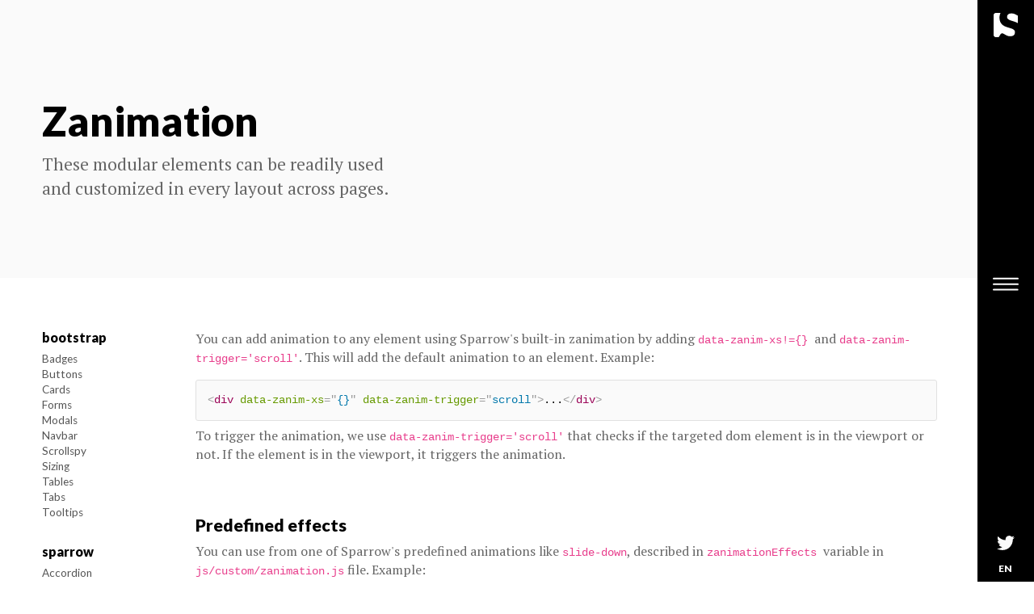

--- FILE ---
content_type: text/html; charset=utf-8
request_url: https://prium.github.io/twbs-sparrow/v2.0.2/components/sparrow/zanimation.html
body_size: 4848
content:
<!DOCTYPE html>
<html class="has-sidemenu" lang="en-US" dir="ltr">

  <head>
    <meta charset="utf-8">
    <meta http-equiv="X-UA-Compatible" content="IE=edge">
    <meta name="viewport" content="width=device-width, initial-scale=1">

    <!-- ===============================================-->
    <!--    Document Title-->
    <!-- ===============================================-->
    <title>Sparrow | Look like an expert right from the start</title>

    <!-- ===============================================-->
    <!--    Favicons-->
    <!-- ===============================================-->
    <link rel="apple-touch-icon" sizes="180x180" href="../../assets/img/favicons/apple-touch-icon.png">
    <link rel="icon" type="image/png" sizes="32x32" href="../../assets/img/favicons/favicon-32x32.png">
    <link rel="icon" type="image/png" sizes="16x16" href="../../assets/img/favicons/favicon-16x16.png">
    <link rel="shortcut icon" type="image/x-icon" href="../../assets/img/favicons/favicon.ico">
    <link rel="manifest" href="../../assets/img/favicons/manifest.json">
    <meta name="msapplication-TileImage" content="../../assets/img/favicons/mstile-150x150.png">
    <meta name="theme-color" content="#ffffff">

    <!-- ===============================================-->
    <!--    Stylesheets-->
    <!-- ===============================================-->
    <link href="../../vendors/prism/prism.css" rel="stylesheet">
    <link href="../../vendors/loaders.css/loaders.min.css" rel="stylesheet" type="text/css">
    <link rel="preconnect" href="https://fonts.gstatic.com">
    <link href="https://fonts.googleapis.com/css?family=PT+Mono%7cPT+Serif:400,400i%7cLato:100,300,400,700,800,900" rel="stylesheet">
    <link href="../../assets/css/theme.min.css" rel="stylesheet" />
    <link href="../../assets/css/user.min.css" rel="stylesheet" />
  </head>

  <body class="overflow-hidden-x">

    <nav class="fancynavbar fancynavbar-expand-lg" data-zanim-lg='{"from":{"opacity":1,"x":70},"to":{"opacity":1,"x":0},"ease":"CubicBezier","duration":0.8,"delay":0.3}' data-zanim-xs='{"from":{"opacity":1,"y":-37},"to":{"opacity":1,"y":0},"ease":"CubicBezier","duration":0.8,"delay":0.3}' data-zanim-trigger="scroll" data-exclusive="true">
      <div class="fancynavbar-togglerbar bg-black"><a class="fancynavbar-brand" href="../../index.html"><img class="fancynavbar-brand-img" src="../../assets/img/logo-sparrow-invert.svg" alt="" width="30" height="30" data-zanim-lg='{"from":{"opacity":0,"x":45},"to":{"opacity":1,"x":0},"ease":"CubicBezier","duration":0.8,"delay":0.4}' data-zanim-trigger="scroll" />
          <!--You can use icon or text logo as well-->
          <!--<span class='fab fa-superpowers fs-3'></span>-->
          <!--<span class='logo-sparrow'>S</span>-->
        </a>
        <div class="fancynavbar-toggler"><svg class="fancynavbar-toggler-icon" viewBox="0 0 70 70" xmlns="http://www.w3.org/2000/svg" data-zanim-lg='{"from":{"opacity":0,"x":45},"to":{"opacity":1,"x":0},"ease":"CubicBezier","duration":0.8,"delay":0.5}' data-zanim-trigger="scroll">
            <path id="path-top" d="M20,25c0,0,22,0,30,0c16,0,18.89,40.71-.15,21.75C38.7,35.65,19.9,16.8,19.9,16.8"></path>
            <path id="path-middle" d="M20,32h30"></path>
            <path id="path-bottom" d="M19.9,46.98c0,0,18.8-18.85,29.95-29.95C68.89-1.92,66,38.78,50,38.78c-8,0-30,0-30,0"></path>
          </svg></div>
        <div class="fancynavbar-addon" data-zanim-lg='{"from":{"opacity":1,"x":45},"to":{"opacity":1,"x":0},"ease":"CubicBezier","duration":0.8,"delay":0.4}' data-zanim-trigger="scroll"><a class="fancynavbar-addon-item" href="#!"><span class="fab fa-twitter"></span></a><a class="fancynavbar-addon-item" href="#languageModal" data-bs-toggle="modal"><span class="font-sans-serif ls fw-black fs--1 d-block">EN</span></a></div>
      </div>
      <div class="fancynavbar-collapse">
        <ul class="fancynavbar-nav">
          <li class="fancynav-item fancy-dropdown"><a class="fancynav-link fancy-dropdown-toggle" href="JavaScript:void(0)"><span class="fancynav-link-content">homes</span></a>
            <div class="fancy-dropdown-menu">
              <div class="row pb-4 pt-3">
                <div class="col-auto"><a class=" false fancy-dropdown-item" href="../../homes/default.html"> Default</a><a class=" false fancy-dropdown-item" href="../../homes/bicycle.html"> Bicycle</a><a class=" false fancy-dropdown-item" href="../../homes/bigcartel.html"> Bigcartel</a><a class=" false fancy-dropdown-item" href="../../homes/cafe.html"> Cafe</a><a class=" false fancy-dropdown-item" href="../../homes/digital.html"> Digital</a><a class=" false fancy-dropdown-item" href="../../homes/ecommerce.html"> Ecommerce</a><a class=" false fancy-dropdown-item" href="../../homes/event.html"> Event</a><a class=" false fancy-dropdown-item" href="../../homes/interior.html"> Interior</a><a class=" false fancy-dropdown-item" href="../../homes/landing.html"> Landing</a><a class=" false fancy-dropdown-item" href="../../homes/promotion.html"> Promotion</a><a class=" false fancy-dropdown-item" href="../../homes/software.html"> Software</a><a class=" false fancy-dropdown-item" href="../../homes/studio.html"> Studio</a></div>
              </div>
            </div>
          </li>
          <li class="fancynav-item fancy-dropdown"><a class="fancynav-link fancy-dropdown-toggle" href="JavaScript:void(0)"><span class="fancynav-link-content">pages</span></a>
            <div class="fancy-dropdown-menu">
              <div class="row pb-4 pt-3">
                <div class="col-sm-auto pe-4"><a class=" false fancy-dropdown-item" href="../../pages/404.html"> 404</a><a class=" false fancy-dropdown-item" href="../../pages/about.html"> About</a><a class=" false fancy-dropdown-item" href="../../pages/blog.html"> Blog</a><a class=" false fancy-dropdown-item" href="../../pages/blog-single.html"> Blog single</a><a class=" false fancy-dropdown-item" href="../../pages/cart.html"> Cart</a><a class=" false fancy-dropdown-item" href="../../pages/casestudy.html"> Casestudy</a><a class=" false fancy-dropdown-item" href="../../pages/coming-soon.html"> Coming soon</a><a class=" false fancy-dropdown-item" href="../../pages/contact.html"> Contact</a><a class=" false fancy-dropdown-item" href="../../pages/one-page.html"> One page</a><a class=" false fancy-dropdown-item" href="../../pages/portfolio.html"> Portfolio</a></div>
                <div class="col-sm-auto pe-4"><a class=" false fancy-dropdown-item" href="../../pages/profile.html"> Profile</a><a class=" false fancy-dropdown-item" href="../../pages/rtl.html"> RTL</a><a class=" false fancy-dropdown-item" href="../../pages/services.html"> Services</a><a class=" false fancy-dropdown-item" href="../../pages/shop.html"> Shop</a><a class=" false fancy-dropdown-item" href="../../pages/signin.html"> Signin</a><a class=" false fancy-dropdown-item" href="../../pages/signup.html"> Signup</a><a class=" false fancy-dropdown-item" href="../../pages/product-single.html"> Product single</a><a class=" false fancy-dropdown-item" href="../../pages/split-static.html"> Split static</a><a class=" false fancy-dropdown-item" href="../../pages/split-youtube.html"> Split youtube</a><a class=" false fancy-dropdown-item" href="../../pages/starter.html"> Starter</a></div>
              </div>
            </div>
          </li>
          <li class="fancynav-item fancy-dropdown"><a class="fancynav-link fancy-dropdown-toggle" href="JavaScript:void(0)"><span class="fancynav-link-content">components</span></a>
            <div class="fancy-dropdown-menu">
              <div class="row pb-2 pt-3">
                <div class="col-sm-auto mb-3">
                  <div class="row">
                    <div class="col-sm-auto pe-4"><a class="fancy-dropdown-item text-white fw-black ls text-uppercase fs--1 mb-1" href="JavaScript:void(0)">Sparrow</a><a class=" false fancy-dropdown-item" href="../../components/sparrow/accordion.html"> Accordion</a><a class=" false fancy-dropdown-item" href="../../components/sparrow/anchor.html"> Anchor</a><a class=" false fancy-dropdown-item" href="../../components/sparrow/backgrounds.html"> Backgrounds</a><a class=" false fancy-dropdown-item" href="../../components/sparrow/borders.html"> Borders</a><a class=" false fancy-dropdown-item" href="../../components/sparrow/carousel.html"> Carousel</a><a class=" false fancy-dropdown-item" href="../../components/sparrow/colors.html"> Colors</a><a class=" false fancy-dropdown-item" href="../../components/sparrow/cookie-notice.html"> Cookie notice</a><a class=" false fancy-dropdown-item" href="../../components/sparrow/countdown.html"> Countdown</a><a class=" false fancy-dropdown-item" href="../../components/sparrow/countup.html"> Countup</a><a class=" false fancy-dropdown-item" href="../../components/sparrow/fancynav.html"> Fancynav</a><a class=" false fancy-dropdown-item" href="../../components/sparrow/filter.html"> Filter</a></div>
                    <div class="col-sm-auto pe-4"><a class=" false fancy-dropdown-item" href="../../components/sparrow/googlemap.html"> Googlemap</a><a class=" false fancy-dropdown-item" href="../../components/sparrow/icons.html"> Icons</a><a class=" false fancy-dropdown-item" href="../../components/sparrow/inline-player.html"> Inline player</a><a class=" false fancy-dropdown-item" href="../../components/sparrow/lightbox.html"> Lightbox</a><a class=" false fancy-dropdown-item" href="../../components/sparrow/masonry.html"> Masonry</a><a class=" false fancy-dropdown-item" href="../../components/sparrow/parallax.html"> Parallax</a><a class=" false fancy-dropdown-item" href="../../components/sparrow/progressbar.html"> Progressbar</a><a class=" false fancy-dropdown-item" href="../../components/sparrow/spacing.html"> Spacing</a><a class=" false fancy-dropdown-item" href="../../components/sparrow/typed-text.html"> Typed text</a><a class=" false fancy-dropdown-item" href="../../components/sparrow/typography.html"> Typography</a><a class=" false fancy-dropdown-item" href="../../components/sparrow/zanimation.html"> Zanimation</a></div>
                  </div>
                </div>
                <div class="col-sm-auto pe-3 mb-3"><a class="fancy-dropdown-item text-white fw-black ls text-uppercase fs--1 mb-1" href="JavaScript:void(0)">Bootstrap</a><a class=" false fancy-dropdown-item" href="../../components/bootstrap/badges.html"> Badges</a><a class=" false fancy-dropdown-item" href="../../components/bootstrap/buttons.html"> Buttons</a><a class=" false fancy-dropdown-item" href="../../components/bootstrap/cards.html"> Cards</a><a class=" false fancy-dropdown-item" href="../../components/bootstrap/forms.html"> Forms</a><a class=" false fancy-dropdown-item" href="../../components/bootstrap/modals.html"> Modals</a><a class=" false fancy-dropdown-item" href="../../components/bootstrap/navbar.html"> Navbar</a><a class=" false fancy-dropdown-item" href="../../components/bootstrap/scrollspy.html"> Scrollspy</a><a class=" false fancy-dropdown-item" href="../../components/bootstrap/sizing.html"> Sizing</a><a class=" false fancy-dropdown-item" href="../../components/bootstrap/tables.html"> Tables</a><a class=" false fancy-dropdown-item" href="../../components/bootstrap/tabs.html"> Tabs</a><a class=" false fancy-dropdown-item" href="../../components/bootstrap/tooltips.html"> Tooltips</a></div>
              </div>
            </div>
          </li>
          <li class="fancynav-item fancy-dropdown"><a class="fancynav-link fancy-dropdown-toggle" href="JavaScript:void(0)"><span class="fancynav-link-content">documentation</span></a>
            <div class="fancy-dropdown-menu">
              <div class="row pb-4 pt-3">
                <div class="col-auto"><a class=" false fancy-dropdown-item" href="../../documentation/getting-started.html"> Getting started</a><a class=" false fancy-dropdown-item" href="../../documentation/file-structure.html"> File structure</a><a class=" false fancy-dropdown-item" href="../../documentation/customization.html"> Customization</a><a class=" false fancy-dropdown-item" href="../../documentation/gulp.html"> Gulp</a><a class=" false fancy-dropdown-item" href="../../documentation/rtl.html"> RTL</a><a class=" false fancy-dropdown-item" href="../../documentation/plugins.html"> Plugins</a><a class=" false fancy-dropdown-item" href="../../documentation/changelog.html"> Changelog</a></div>
              </div>
            </div>
          </li>
          <li class="fancynav-item"><a class="fancynav-link" href="../../pages/portfolio.html"><span class="fancynav-link-content">portfolio</span></a></li>
          <li class="fancynav-item"><a class="fancynav-link" href="../../pages/contact.html"><span class="fancynav-link-content">contact</span></a></li>
        </ul>
      </div>
    </nav>


    <!-- ===============================================-->
    <!--    Main Content-->
    <!-- ===============================================-->
    <main class="main min-vh-100" id="top">

      <!-- ============================================-->
      <!-- Preloader ==================================-->
      <div class="preloader" id="preloader">
        <div class="loader">
          <div class="line-scale-pulse-out-rapid">
            <div> </div>
            <div></div>
            <div></div>
            <div></div>
            <div> </div>
          </div>
        </div>
      </div><!-- ============================================-->
      <!-- End of Preloader ===========================-->

      <!-- ============================================-->
      <!-- <section> begin ============================-->
      <section class="bg-light pt-8 pb-7 pt-lg-6 pb-lg-5 pt-xl-8 pb-xl-7">
        <div class="container">
          <div class="row">
            <div class="col-lg-6 col-xl-5">
              <h1 class="fs-3 fs-sm-4">Zanimation</h1>
              <p class="lead">These modular elements can be readily used and customized in every layout across pages.</p>
            </div>
          </div>
        </div><!-- end of .container-->
      </section><!-- <section> close ============================-->
      <!-- ============================================-->



      <!-- ============================================-->
      <!-- <section> begin ============================-->
      <section class="py-0 bg-white">
        <div class="container">
          <div class="row justify-content-between">
            <div class="col d-none d-lg-block">
              <div class="position-sticky top-0 py-6">
                <ul class="components-nav list-unstyled" id="components-nav">
                  <li>
                    <h5>bootstrap</h5>
                  </li>
                  <li><a class="text-800" href="../../components/bootstrap/badges.html"> Badges</a></li>
                  <li><a class="text-800" href="../../components/bootstrap/buttons.html"> Buttons</a></li>
                  <li><a class="text-800" href="../../components/bootstrap/cards.html"> Cards</a></li>
                  <li><a class="text-800" href="../../components/bootstrap/forms.html"> Forms</a></li>
                  <li><a class="text-800" href="../../components/bootstrap/modals.html"> Modals</a></li>
                  <li><a class="text-800" href="../../components/bootstrap/navbar.html"> Navbar</a></li>
                  <li><a class="text-800" href="../../components/bootstrap/scrollspy.html"> Scrollspy</a></li>
                  <li><a class="text-800" href="../../components/bootstrap/sizing.html"> Sizing</a></li>
                  <li><a class="text-800" href="../../components/bootstrap/tables.html"> Tables</a></li>
                  <li><a class="text-800" href="../../components/bootstrap/tabs.html"> Tabs</a></li>
                  <li><a class="text-800" href="../../components/bootstrap/tooltips.html"> Tooltips</a></li>
                  <li>
                    <h5 class="mt-4">sparrow</h5>
                  </li>
                  <li><a class="text-800" href="../../components/sparrow/accordion.html"> Accordion</a></li>
                  <li><a class="text-800" href="../../components/sparrow/anchor.html"> Anchor</a></li>
                  <li><a class="text-800" href="../../components/sparrow/backgrounds.html"> Backgrounds</a></li>
                  <li><a class="text-800" href="../../components/sparrow/borders.html"> Borders</a></li>
                  <li><a class="text-800" href="../../components/sparrow/carousel.html"> Carousel</a></li>
                  <li><a class="text-800" href="../../components/sparrow/colors.html"> Colors</a></li>
                  <li><a class="text-800" href="../../components/sparrow/cookie-notice.html"> Cookie notice</a></li>
                  <li><a class="text-800" href="../../components/sparrow/countdown.html"> Countdown</a></li>
                  <li><a class="text-800" href="../../components/sparrow/countup.html"> Countup</a></li>
                  <li><a class="text-800" href="../../components/sparrow/fancynav.html"> Fancynav</a></li>
                  <li><a class="text-800" href="../../components/sparrow/filter.html"> Filter</a></li>
                  <li><a class="text-800" href="../../components/sparrow/googlemap.html"> Googlemap</a></li>
                  <li><a class="text-800" href="../../components/sparrow/icons.html"> Icons</a></li>
                  <li><a class="text-800" href="../../components/sparrow/inline-player.html"> Inline player</a></li>
                  <li><a class="text-800" href="../../components/sparrow/lightbox.html"> Lightbox</a></li>
                  <li><a class="text-800" href="../../components/sparrow/masonry.html"> Masonry</a></li>
                  <li><a class="text-800" href="../../components/sparrow/parallax.html"> Parallax</a></li>
                  <li><a class="text-800" href="../../components/sparrow/progressbar.html"> Progressbar</a></li>
                  <li><a class="text-800" href="../../components/sparrow/spacing.html"> Spacing</a></li>
                  <li><a class="text-800" href="../../components/sparrow/typed-text.html"> Typed text</a></li>
                  <li><a class="text-800" href="../../components/sparrow/typography.html"> Typography</a></li>
                  <li><a class="fw-bold" href="../../components/sparrow/zanimation.html"> Zanimation</a></li>
                </ul>
              </div>
            </div>
            <div class="col-lg-10 py-6">
              <p>You can add animation to any element using Sparrow's built-in zanimation by adding <code>data-zanim-xs!={} </code> and <code>data-zanim-trigger='scroll'</code>. This will add the default animation to an element. Example:</p><pre class="scrollbar mt-2"><code class="language-html">&lt;div data-zanim-xs=&quot;{}&quot; data-zanim-trigger=&quot;scroll&quot;&gt;...&lt;/div&gt;</code></pre>
              <p>To trigger the animation, we use <code>data-zanim-trigger='scroll'</code> that checks if the targeted dom element is in the viewport or not. If the element is in the viewport, it triggers the animation.</p>
              <h4 class="pt-5" id="predefined-effects" data-anchor="data-anchor">Predefined effects</h4>
              <p>You can use from one of Sparrow's predefined animations like <code>slide-down</code>, described in <code>zanimationEffects </code> variable in <code>js/custom/zanimation.js</code> file. Example: </p><pre class="scrollbar mt-2"><code class="language-html">&lt;div data-zanim-xs=&quot;{&quot; animation&quot;: &quot;slide-down&quot; }&quot; data-zanim-trigger=&quot;scroll&quot;&gt;&lt;/div&gt;</code></pre>
              <p class="mt-4">List of predefined animations are: </p>
              <ul>
                <li><code>default</code></li>
                <li><code>slide-down</code></li>
                <li><code>slide-left</code></li>
                <li><code>slide-right</code></li>
                <li><code>zoom-in</code></li>
                <li><code>zoom-out</code></li>
                <li><code>zoom-out-slide-right</code></li>
                <li><code>zoom-out-slide-left</code></li>
                <li><code>blur-in</code></li>
              </ul>
              <h4 class="pt-5" id="nested-animation" data-anchor="data-anchor">Nested animation (Grouping)</h4>
              <p>If you want to animate an element within another animated element, use <code>data-zanim-timeline</code> and <code>data-zanim-trigger='scroll'</code> in a parent element. Example: </p><pre class="scrollbar mt-2"><code class="language-html">&lt;div data-zanim-timeline=&quot;{}&quot; data-zanim-trigger=&quot;scroll&quot;&gt;
  &lt;div data-zanim-md=&quot;{&quot; animation&quot;: &quot;slide-left&quot; }&quot;&gt;
    &lt;div data-zanim-xs=&quot;{&quot; animation&quot;: &quot;slide-down&quot; }&quot;&gt;...&lt;/div&gt;
  &lt;/div&gt;
&lt;/div&gt;</code></pre>
              <h4 class="pt-5" id="zanimation-settings" data-anchor="data-anchor">Zanimation settings</h4>
              <p>You can use any css properties along with <a href="https://greensock.com/docs/TimelineMax/fromTo" target="_blank">GreenSock settings</a> to animate an element. Example: </p><pre class="scrollbar mt-2"><code class="language-html">&lt;div data-zanim-xs=&quot;{&quot; delay&quot;: 0.1, &quot;animation&quot; : &quot;slide-down&quot; }&quot; data-zanim-trigger=&quot;scroll&quot;&gt;&lt;/div&gt;
&lt;div data-zanim-xs=&quot;{&quot; delay&quot;: 0.1, {&quot;from&quot;: {&quot;opacity&quot;: 0, &quot;y&quot; : 70}, &quot;to&quot; : {&quot;opacity&quot;: 1, &quot;y&quot; : 0}, &quot;ease&quot; : &quot;CubicBezier&quot; , &quot;duration&quot; : 0.8, &quot;delay&quot; : 0}}&quot; data-zanim-trigger=&quot;scroll&quot;&gt;...&lt;/div&gt;</code></pre>
              <p>See details about how to customize and use GreenSock <a href="https://greensock.com/" target="_blank">here</a>.</p>
              <h4 class="pt-5" id="responsive-animation" data-anchor="data-anchor">Responsive animation</h4>
              <p>To make the animation responsive, Sparrow uses the <code>data-zanim-{size}</code>, where <code>{size} </code> is <code>xs</code>, <code>sm</code>, <code>md</code>, <code>lg</code> or <code>xl</code>, just like Bootstrap's responsive breakpoints. Each <code>data-zanim-{size} </code> can have a different animation settings. Example:</p><pre class="scrollbar mt-2"><code class="language-html">&lt;diV data-zanim-xs=&quot;{&quot; animation&quot;: &quot;slide-down&quot; }&quot; data-zanim-sm=&quot;{&quot; animation&quot;: &quot;slide-up&quot; }&quot; data-zanim-md=&quot;{&quot; delay&quot;: 0.1, &quot;animation&quot; : &quot;zoom-in&quot; }&quot; data-zanim-lg=&quot;{&quot; animation&quot;: &quot;zoom-out&quot; }&quot; data-zanim-xl=&quot;{&quot; animation&quot;: &quot;blur-in&quot; }&quot; data-zanim-trigger=&quot;scroll&quot;&gt;...&lt;/diV&gt;</code></pre>
            </div>
          </div>
        </div><!-- end of .container-->
      </section><!-- <section> close ============================-->
      <!-- ============================================-->

    </main><!-- ===============================================-->
    <!--    End of Main Content-->
    <!-- ===============================================-->



    <!--===============================================-->
    <!--    Footer-->
    <!--===============================================-->
    <footer class="footer bg-black text-600 py-4 font-sans-serif text-center overflow-hidden" data-zanim-timeline="{}" data-zanim-trigger="scroll">
      <div class="container">
        <div class="row align-items-center">
          <div class="col-lg-4 order-lg-2 position-relative"><a class="indicator indicator-up" href="#top"><span class="indicator-arrow indicator-arrow-one" data-zanim-xs='{"from":{"opacity":0,"y":15},"to":{"opacity":1,"y":-5,"scale":1},"ease":"Back.easeOut","duration":0.4,"delay":0.9}'></span><span class="indicator-arrow indicator-arrow-two" data-zanim-xs='{"from":{"opacity":0,"y":15},"to":{"opacity":1,"y":-5,"scale":1},"ease":"Back.easeOut","duration":0.4,"delay":1.05}'></span></a></div>
          <div class="col-lg-4 text-lg-start mt-4 mt-lg-0">
            <p class="fs--1 text-uppercase ls fw-bold mb-0">Copyright &copy; 2021 Sparrow&trade; inc.</p>
          </div>
          <div class="col-lg-4 text-lg-end order-lg-2 mt-2 mt-lg-0">
            <p class="fs--1 text-uppercase ls fw-bold mb-0">Made with<span class="text-danger fas fa-heart mx-1"></span>by <a class="text-600" href="https://themewagon.com/">Themewagon</a></p>
          </div>
        </div>
      </div>
    </footer>

    <!--===============================================-->
    <!--    Modal for language selection-->
    <!--===============================================-->
    <!-- Modal-->
    <div class="overflow-hidden">
      <div class="modal fade fade-in" id="languageModal" tabindex="-1" role="dialog" aria-hidden="true">
        <div class="modal-dialog modal-dialog-centered modal-xs mx-auto" role="document">
          <div class="modal-content bg-black">
            <div class="modal-body text-center p-0"><button class="btn-close text-white position-absolute top-0 end-0 times-icon mt-2 me-2 p-0" type="button" data-bs-dismiss="modal" aria-label="Close"></button>
              <ul class="list-unstyled my-0 py-4 font-sans-serif">
                <li><a class="text-white fw-bold pt-1 d-block" href="../../homes/default.html">English</a></li>
                <li><a class="pt-1 d-block text-500" href="#!">Français</a></li>
                <li><a class="text-500 pt-1 d-block" href="../../pages/rtl.html">عربى</a></li>
                <li><a class="pt-1 d-block text-500" href="#!">Deutsche</a></li>
              </ul>
            </div>
          </div>
        </div>
      </div>
    </div>

    <!-- ===============================================-->
    <!--    JavaScripts-->
    <!-- ===============================================-->
    <script src="../../vendors/popper/popper.min.js"></script>
    <script src="../../vendors/bootstrap/bootstrap.min.js"></script>
    <script src="../../vendors/anchorjs/anchor.min.js"></script>
    <script src="../../vendors/is/is.min.js"></script>
    <script src="../../vendors/prism/prism.js"></script>
    <script src="../../vendors/fontawesome/all.min.js"></script>
    <script src="../../vendors/lodash/lodash.min.js"></script>
    <script src="https://polyfill.io/v3/polyfill.min.js?features=window.scroll"></script>
    <script src="../../vendors/imagesloaded/imagesloaded.pkgd.js"></script>
    <script src="../../vendors/gsap/gsap.js"></script>
    <script src="../../vendors/gsap/customEase.js"></script>
    <script src="../../vendors/gsap/drawSVGPlugin.js"></script><!-- Global site tag (gtag.js) - Google Analytics-->
    <script async="" src="https://www.googletagmanager.com/gtag/js?id=UA-122907869-1"></script>
    <script>
      window.dataLayer = window.dataLayer || [];

      function gtag() {
        dataLayer.push(arguments);
      }
      gtag('js', new Date());
      gtag('config', 'UA-122907869-1');
    </script>
    <script src="../../assets/js/theme.js"></script>
  </body>

</html>

--- FILE ---
content_type: text/css; charset=utf-8
request_url: https://prium.github.io/twbs-sparrow/v2.0.2/assets/css/theme.min.css
body_size: 47992
content:
:root{--sparrow-blue: #045bc1;--sparrow-indigo: #6610f2;--sparrow-purple: #6f42c1;--sparrow-pink: #e83e8c;--sparrow-red: #d0021b;--sparrow-orange: #fd7e14;--sparrow-yellow: #f37f29;--sparrow-green: #7ed321;--sparrow-teal: #20c997;--sparrow-cyan: #00d6ff;--sparrow-white: #fff;--sparrow-gray: #7F7F7F;--sparrow-gray-dark: #555555;--sparrow-gray-black: #000;--sparrow-gray-100: #fafafa;--sparrow-gray-200: #f2f2f2;--sparrow-gray-300: #e1e1e1;--sparrow-gray-400: #bebebe;--sparrow-gray-500: #949494;--sparrow-gray-600: #7F7F7F;--sparrow-gray-700: #666666;--sparrow-gray-800: #555555;--sparrow-gray-900: #404040;--sparrow-gray-1000: #2b2b2b;--sparrow-gray-1100: #1c1c1c;--sparrow-gray-white: #fff;--sparrow-primary: #045bc1;--sparrow-secondary: #666666;--sparrow-success: #7ed321;--sparrow-info: #00d6ff;--sparrow-warning: #f37f29;--sparrow-danger: #d0021b;--sparrow-light: #fafafa;--sparrow-dark: #1c1c1c;--sparrow-primary-rgb: 4, 91, 193;--sparrow-secondary-rgb: 102, 102, 102;--sparrow-success-rgb: 126, 211, 33;--sparrow-info-rgb: 0, 214, 255;--sparrow-warning-rgb: 243, 127, 41;--sparrow-danger-rgb: 208, 2, 27;--sparrow-light-rgb: 250, 250, 250;--sparrow-dark-rgb: 28, 28, 28;--sparrow-white-rgb: 255, 255, 255;--sparrow-black-rgb: 0, 0, 0;--sparrow-body-color-rgb: 102, 102, 102;--sparrow-body-bg-rgb: 242, 242, 242;--sparrow-font-sans-serif: "Lato", -apple-system, BlinkMacSystemFont, "Segoe UI", Roboto, "Helvetica Neue", Arial, sans-serif, "Apple Color Emoji", "Segoe UI Emoji", "Segoe UI Symbol";--sparrow-font-monospace: SFMono-Regular, Menlo, Monaco, Consolas, "Liberation Mono", "Courier New", monospace;--sparrow-gradient: linear-gradient(180deg, rgba(255, 255, 255, 0.15), rgba(255, 255, 255, 0));--sparrow-body-font-family: PT Serif, Times, Times New Roman, Georgia, serif;--sparrow-body-font-size: 1rem;--sparrow-body-font-weight: 400;--sparrow-body-line-height: 1.45;--sparrow-body-color: #666666;--sparrow-body-bg: #f2f2f2}:root,:root.light,:root .light{--sparrow-facebook: #3c5a99;--sparrow-colored-link-facebook-hover-color: #30487a;--sparrow-google-plus: #dd4b39;--sparrow-colored-link-google-plus-hover-color: #b13c2e;--sparrow-twitter: #1da1f2;--sparrow-colored-link-twitter-hover-color: #1781c2;--sparrow-linkedin: #0077b5;--sparrow-colored-link-linkedin-hover-color: #005f91;--sparrow-youtube: #ff0001;--sparrow-colored-link-youtube-hover-color: #cc0001;--sparrow-github: #333333;--sparrow-colored-link-github-hover-color: #292929;--sparrow-black: #000;--sparrow-colored-link-black-hover-color: black;--sparrow-100: #fafafa;--sparrow-colored-link-100-hover-color: #fbfbfb;--sparrow-200: #f2f2f2;--sparrow-colored-link-200-hover-color: whitesmoke;--sparrow-300: #e1e1e1;--sparrow-colored-link-300-hover-color: #e7e7e7;--sparrow-400: #bebebe;--sparrow-colored-link-400-hover-color: #cbcbcb;--sparrow-500: #949494;--sparrow-colored-link-500-hover-color: #767676;--sparrow-600: #7F7F7F;--sparrow-colored-link-600-hover-color: #666666;--sparrow-700: #666666;--sparrow-colored-link-700-hover-color: #525252;--sparrow-800: #555555;--sparrow-colored-link-800-hover-color: #444444;--sparrow-900: #404040;--sparrow-colored-link-900-hover-color: #333333;--sparrow-1000: #2b2b2b;--sparrow-colored-link-1000-hover-color: #222222;--sparrow-1100: #1c1c1c;--sparrow-colored-link-1100-hover-color: #161616;--sparrow-white: #fff;--sparrow-colored-link-white-hover-color: white;--sparrow-primary: #045bc1;--sparrow-colored-link-primary-hover-color: #03499a;--sparrow-secondary: #666666;--sparrow-colored-link-secondary-hover-color: #525252;--sparrow-success: #7ed321;--sparrow-colored-link-success-hover-color: #98dc4d;--sparrow-info: #00d6ff;--sparrow-colored-link-info-hover-color: #33deff;--sparrow-warning: #f37f29;--sparrow-colored-link-warning-hover-color: #c26621;--sparrow-danger: #d0021b;--sparrow-colored-link-danger-hover-color: #a60216;--sparrow-light: #fafafa;--sparrow-colored-link-light-hover-color: #fbfbfb;--sparrow-dark: #1c1c1c;--sparrow-colored-link-dark-hover-color: #161616;--sparrow-soft-primary: #e1ebf8;--sparrow-soft-secondary: #ededed;--sparrow-soft-success: #f0fae4;--sparrow-soft-info: #e0faff;--sparrow-soft-warning: #fef0e5;--sparrow-soft-danger: #f9e1e4;--sparrow-soft-light: #fefefe;--sparrow-soft-dark: #e4e4e4;--sparrow-accordion-border-color: rgba(0, 0, 0, 0.125);--sparrow-accordion-button-active-color: var(--sparrow-1000);--sparrow-accordion-button-active-bg: $white;--sparrow-btn-reveal-color: dark;--sparrow-btn-reveal-bg: #e6e6e6;--sparrow-btn-reveal-border-color: #dfdfdf;--sparrow-btn-sparrow-background: var(--sparrow-white);--sparrow-btn-disabled-color: #4d5969;--sparrow-btn-sparrow-box-shadow: 0 0 0 1px rgba(43, 45, 80, 0.1), 0 2px 5px 0 rgba(43, 45, 80, 0.08), 0 1px 1.5px 0 rgba(0, 0, 0, 0.07), 0 1px 2px 0 rgba(0, 0, 0, 0.08);--sparrow-btn-sparrow-hover-box-shadow: 0 0 0 1px rgba(43, 45, 80, 0.1), 0 2px 5px 0 rgba(43, 45, 80, 0.1), 0 3px 9px 0 rgba(43, 45, 80, 0.08), 0 1px 1.5px 0 rgba(0, 0, 0, 0.08), 0 1px 2px 0 rgba(0, 0, 0, 0.08);--sparrow-btn-sparrow-default-color: #555555;--sparrow-btn-sparrow-default-hover-color: #474747;--sparrow-btn-sparrow-default-active-background: #e6e6e6;--sparrow-btn-sparrow-default-active-border: #474747;--sparrow-btn-sparrow-primary-color: var(--sparrow-primary);--sparrow-btn-sparrow-primary-hover-color: #034ca0;--sparrow-btn-sparrow-primary-active-background: #cddef3;--sparrow-btn-sparrow-primary-active-color: #034ca0;--sparrow-alert-primary-background: #cddef3;--sparrow-alert-primary-border-color: #b4ceec;--sparrow-alert-primary-color: #023774;--sparrow-alert-primary-link-color: #03499a;--sparrow-list-group-item-primary-background: #cddef3;--sparrow-list-group-item-primary-color: #023774;--sparrow-btn-sparrow-secondary-color: var(--sparrow-secondary);--sparrow-btn-sparrow-secondary-hover-color: #555555;--sparrow-btn-sparrow-secondary-active-background: #e0e0e0;--sparrow-btn-sparrow-secondary-active-color: #555555;--sparrow-alert-secondary-background: #e0e0e0;--sparrow-alert-secondary-border-color: #d1d1d1;--sparrow-alert-secondary-color: #3d3d3d;--sparrow-alert-secondary-link-color: #525252;--sparrow-list-group-item-secondary-background: #e0e0e0;--sparrow-list-group-item-secondary-color: #3d3d3d;--sparrow-btn-sparrow-success-color: var(--sparrow-success);--sparrow-btn-sparrow-success-hover-color: #69af1b;--sparrow-btn-sparrow-success-active-background: #e5f6d3;--sparrow-btn-sparrow-success-active-color: #69af1b;--sparrow-alert-success-background: #e5f6d3;--sparrow-alert-success-border-color: #d8f2bc;--sparrow-alert-success-color: #4c7f14;--sparrow-alert-success-link-color: #65a91a;--sparrow-list-group-item-success-background: #e5f6d3;--sparrow-list-group-item-success-color: #4c7f14;--sparrow-btn-sparrow-info-color: var(--sparrow-info);--sparrow-btn-sparrow-info-hover-color: #00b2d4;--sparrow-btn-sparrow-info-active-background: #ccf7ff;--sparrow-btn-sparrow-info-active-color: #00b2d4;--sparrow-alert-info-background: #ccf7ff;--sparrow-alert-info-border-color: #b3f3ff;--sparrow-alert-info-color: #008099;--sparrow-alert-info-link-color: #00abcc;--sparrow-list-group-item-info-background: #ccf7ff;--sparrow-list-group-item-info-color: #008099;--sparrow-btn-sparrow-warning-color: var(--sparrow-warning);--sparrow-btn-sparrow-warning-hover-color: #ca6922;--sparrow-btn-sparrow-warning-active-background: #fde5d4;--sparrow-btn-sparrow-warning-active-color: #ca6922;--sparrow-alert-warning-background: #fde5d4;--sparrow-alert-warning-border-color: #fbd9bf;--sparrow-alert-warning-color: #924c19;--sparrow-alert-warning-link-color: #c26621;--sparrow-list-group-item-warning-background: #fde5d4;--sparrow-list-group-item-warning-color: #924c19;--sparrow-btn-sparrow-danger-color: var(--sparrow-danger);--sparrow-btn-sparrow-danger-hover-color: #ad0216;--sparrow-btn-sparrow-danger-active-background: #f6ccd1;--sparrow-btn-sparrow-danger-active-color: #ad0216;--sparrow-alert-danger-background: #f6ccd1;--sparrow-alert-danger-border-color: #f1b3bb;--sparrow-alert-danger-color: #7d0110;--sparrow-alert-danger-link-color: #a60216;--sparrow-list-group-item-danger-background: #f6ccd1;--sparrow-list-group-item-danger-color: #7d0110;--sparrow-btn-sparrow-light-color: var(--sparrow-light);--sparrow-btn-sparrow-light-hover-color: #d0d0d0;--sparrow-btn-sparrow-light-active-background: #fefefe;--sparrow-btn-sparrow-light-active-color: #d0d0d0;--sparrow-alert-light-background: #fefefe;--sparrow-alert-light-border-color: #fefefe;--sparrow-alert-light-color: #969696;--sparrow-alert-light-link-color: #c8c8c8;--sparrow-list-group-item-light-background: #fefefe;--sparrow-list-group-item-light-color: #969696;--sparrow-btn-sparrow-dark-color: var(--sparrow-dark);--sparrow-btn-sparrow-dark-hover-color: #171717;--sparrow-btn-sparrow-dark-active-background: #d2d2d2;--sparrow-btn-sparrow-dark-active-color: #171717;--sparrow-alert-dark-background: #d2d2d2;--sparrow-alert-dark-border-color: #bbbbbb;--sparrow-alert-dark-color: #111111;--sparrow-alert-dark-link-color: #161616;--sparrow-list-group-item-dark-background: #d2d2d2;--sparrow-list-group-item-dark-color: #111111;--sparrow-transparent-50: rgba(255, 255, 255, 0.5);--sparrow-list-group-bg: #fff;--sparrow-list-group-action-hover-color: #666666;--sparrow-list-group-hover-bg: #fafafa;--sparrow-body-bg: #fff;--sparrow-body-color: #666666;--sparrow-headings-color: #000;--sparrow-link-color: #045bc1;--sparrow-link-hover-color: #03499a;--sparrow-border-color: #e1e1e1;--sparrow-box-shadow: 0 7px 14px 0 rgba(65, 69, 88, 0.1), 0 3px 6px 0 rgba(0, 0, 0, 0.07);--sparrow-box-shadow-sm: 0 0.125rem 0.25rem rgba(0, 0, 0, 0.075);--sparrow-box-shadow-lg: 0 1rem 4rem rgba(0, 0, 0, 0.175);--sparrow-box-shadow-inset: inset 0 1px 2px rgba(0, 0, 0, 0.075);--sparrow-component-active-color: ;--sparrow-component-active-bg: #045bc1;--sparrow-text-muted: #949494;--sparrow-blockquote-footer-color: #7F7F7F;--sparrow-hr-color: var(--sparrow-border-color);--sparrow-hr-opacity: 0.25;--sparrow-mark-bg: #fcf8e3;--sparrow-input-btn-focus-color: rgba(4, 91, 193, 0.25);--sparrow-btn-link-color: #045bc1;--sparrow-btn-link-hover-color: var(--sparrow-link-hover-color);--sparrow-btn-disabled-color: #7F7F7F;--sparrow-heading-color: #000;--sparrow-input-bg: #fff;--sparrow-input-color: #404040;--sparrow-input-border-color: #e1e1e1;--sparrow-input-focus-border-color: #82ade0;--sparrow-input-focus-color: var(--sparrow-input-color);--sparrow-input-placeholder-color: #bebebe;--sparrow-input-plaintext-color: #666666;--sparrow-form-check-label-color: ;--sparrow-form-check-input-bg: var(--sparrow-input-bg);--sparrow-form-check-input-border: 1px solid rgba(0, 0, 0, 0.25);--sparrow-form-check-input-border-color: #bebebe;--sparrow-form-check-input-checked-color: #fff;--sparrow-form-check-input-checked-bg-color: #045bc1;--sparrow-form-check-input-checked-border-color: #045bc1;--sparrow-form-check-input-indeterminate-color: #fff;--sparrow-form-check-input-indeterminate-bg-color: #045bc1;--sparrow-form-check-input-indeterminate-border-color: #045bc1;--sparrow-form-switch-color:rgba(0, 0, 0, .25);--sparrow-form-switch-focus-color: var(--sparrow-input-focus-border-color);--sparrow-form-switch-checked-color: #fff;--sparrow-input-group-addon-color: var(--sparrow-input-border-color);--sparrow-input-group-addon-bg: #f2f2f2;--sparrow-input-group-addon-border-color: var(--sparrow-input-border-color);--sparrow-form-select-color: var(--sparrow-input-color);--sparrow-form-select-disabled-color: #7F7F7F;--sparrow-form-select-bg: var(--sparrow-input-bg);--sparrow-form-select-disabled-bg: #f2f2f2;--sparrow-form-select-indicator-color: #555555;--sparrow-form-select-focus-box-shadow: 0 0 0 0.25rem rgba(4, 91, 193, 0.25);--sparrow-form-select-border-color: var(--sparrow-input-border-color);--sparrow-form-select-focus-border-color: var(--sparrow-input-focus-border-color);--sparrow-form-range-track-bg: #e1e1e1;--sparrow-form-range-track-box-shadow: var(--sparrow-box-shadow-inset);--sparrow-form-range-thumb-bg: #045bc1;--sparrow-form-range-thumb-box-shadow: 0 0.1rem 0.25rem rgba(0, 0, 0, 0.1);--sparrow-form-range-thumb-focus-box-shadow: 0 0 0 1px #f2f2f2, 0 0 0 0.25rem rgba(4, 91, 193, 0.25);--sparrow-form-range-thumb-active-bg: #7bb7fc;--sparrow-form-range-thumb-disabled-bg: #949494;--sparrow-form-file-focus-border-color: var(--sparrow-input-focus-border-color);--sparrow-form-file-focus-box-shadow: 0 0 0 0.25rem rgba(4, 91, 193, 0.25);--sparrow-form-file-disabled-bg: var(--sparrow-200);--sparrow-form-file-disabled-border-color: ;--sparrow-form-file-color: var(--sparrow-input-color);--sparrow-form-file-bg: var(--sparrow-input-bg);--sparrow-form-file-border-color: var(--sparrow-input-border-color);--sparrow-form-file-box-shadow: var(--sparrow-box-shadow-inset);--sparrow-form-file-button-bg: var(--sparrow-200);--sparrow-form-feedback-valid-color: #7ed321;--sparrow-form-feedback-invalid-color: #d0021b;--sparrow-form-feedback-icon-valid-color: var(--sparrow-form-feedback-valid-color);--sparrow-form-feedback-icon-invalid-color: var(--sparrow-form-feedback-invalid-color);--sparrow-nav-link-color: null;--sparrow-nav-link-hover-color: null;--sparrow-nav-link-disabled-color: #7F7F7F;--sparrow-nav-tabs-border-color: #e1e1e1;--sparrow-nav-tabs-link-hover-border-color: #f2f2f2 #f2f2f2 #e1e1e1;--sparrow-nav-tabs-link-active-color: #666666;--sparrow-nav-tabs-link-active-bg: #f2f2f2;--sparrow-nav-tabs-link-active-border-color: #e1e1e1 #e1e1e1 var(--sparrow-white);--sparrow-bg-navbar-glass: rgba(242, 242, 242, 0.96);--sparrow-nav-pills-link-active-color: #fff;--sparrow-nav-pills-link-active-bg: #045bc1;--sparrow-navbar-dark-color: rgba(255, 255, 255, 0.7);--sparrow-navbar-dark-hover-color: rgba(255, 255, 255, 0.8);--sparrow-navbar-dark-active-color: #fff;--sparrow-navbar-dark-disabled-color: rgba(255, 255, 255, 0.25);--sparrow-navbar-dark-toggler-border-color: rgba(255, 255, 255, 0.1);--sparrow-navbar-light-color: rgba(0, 0, 0, 0.55);--sparrow-navbar-light-hover-color: rgba(0, 0, 0, 0.9);--sparrow-navbar-light-active-color: #000;--sparrow-navbar-light-disabled-color: rgba(0, 0, 0, 0.25);--sparrow-navbar-light-toggler-border-color: rgba(0, 0, 0, 0.1);--sparrow-navbar-light-brand-color: #045bc1;--sparrow-navbar-dark-brand-color: #045bc1;--sparrow-navbar-vertical-collapsed-hover-shadow-color: rgba(0, 0, 0, 0.2);--sparrow-navbar-vertical-bg-color: var(--sparrow-bg-navbar-glass);--sparrow-navbar-vertical-link-color: #666666;--sparrow-navbar-vertical-link-hover-color: #2b2b2b;--sparrow-navbar-vertical-link-active-color: #045bc1;--sparrow-navbar-vertical-link-disable-color: #bebebe;--sparrow-navbar-vertical-hr-color: rgba(0, 0, 0, 0.08);--sparrow-navbar-vertical-scrollbar-color: rgba(127, 127, 127, 0.3);--sparrow-dropdown-bg: #fff;--sparrow-dropdown-color: #e1e1e1;--sparrow-dropdown-border-color: var(--sparrow-border-color);--sparrow-dropdown-box-shadow: var(--sparrow-box-shadow);--sparrow-dropdown-link-color: #404040;--sparrow-dropdown-link-hover-color: #333333;--sparrow-dropdown-link-hover-bg: #fafafa;--sparrow-dropdown-link-active-color: #fff;--sparrow-dropdown-link-active-bg: #045bc1;--sparrow-dropdown-link-disabled-color: #7F7F7F;--sparrow-dropdown-header-color: #7F7F7F;--sparrow-dropdown-dark-color: #e1e1e1;--sparrow-dropdown-dark-bg: #555555;--sparrow-dropdown-dark-border-color: rgba(0, 0, 0, 0.15);--sparrow-dropdown-dark-divider-bg: var(--sparrow-300);--sparrow-dropdown-dark-box-shadow: null;--sparrow-dropdown-dark-link-color: #e1e1e1;--sparrow-dropdown-dark-link-hover-color: #fff;--sparrow-dropdown-dark-link-hover-bg: rgba(255, 255, 255, 0.15);--sparrow-dropdown-dark-link-active-color: #fff;--sparrow-dropdown-dark-link-active-bg: #045bc1;--sparrow-dropdown-dark-link-disabled-color: #949494;--sparrow-dropdown-dark-header-color: #949494;--sparrow-pagination-color: #000;--sparrow-pagination-bg: #fff;--sparrow-pagination-border-color: #f2f2f2;--sparrow-pagination-hover-color: #fff;--sparrow-pagination-hover-bg: #045bc1;--sparrow-pagination-hover-border-color: #045bc1;--sparrow-pagination-active-color: #fff;--sparrow-pagination-active-bg: #045bc1;--sparrow-pagination-active-border-color: #045bc1;--sparrow-pagination-disabled-bg: #fff;--sparrow-card-border-color: rgba(0, 0, 0, 0.125);--sparrow-card-cap-bg: rgba(0, 0, 0, 0.03);--sparrow-card-cap-color: null;--sparrow-card-color: null;--sparrow-card-bg: #fff;--sparrow-tooltip-color: #fff;--sparrow-tooltip-bg: #000;--sparrow-tooltip-arrow-color: #000;--sparrow-popover-bg: #fff;--sparrow-popover-border-color: rgba(0, 0, 0, 0.2);--sparrow-popover-box-shadow: var(--sparrow-box-shadow);--sparrow-popover-header-bg: #f0f0f0;--sparrow-popover-header-border-bottom-color: #d6d6d6;--sparrow-popover-header-color: var(--sparrow-headings-color);--sparrow-popover-body-color: #666666;--sparrow-popover-arrow-color: #fff;--sparrow-popover-arrow-outer-color: rgba(0, 0, 0, 0.25);--sparrow-toast-color: ;--sparrow-toast-background-color: rgba(255, 255, 255, 0.85);--sparrow-toast-border-color: rgba(0, 0, 0, .1);--sparrow-toast-box-shadow: var(--sparrow-box-shadow);--sparrow-toast-header-color: #7F7F7F;--sparrow-toast-header-background-color: rgba(255, 255, 255, 0.85);--sparrow-toast-header-border-color: rgba(0, 0, 0, .05);--sparrow-badge-color: #fff;--sparrow-modal-content-bg: #fff;--sparrow-table-border-color: #f2f2f2;--sparrow-table-primary-bg: #cddef3;--sparrow-table-primary-color: #555555;--sparrow-table-primary-hover-bg: #c4d4e7;--sparrow-table-primary-hover-color: #555555;--sparrow-table-primary-striped-bg: #c7d7eb;--sparrow-table-primary-striped-color: #555555;--sparrow-table-primary-active-bg: #c1d0e3;--sparrow-table-primary-active-color: #555555;--sparrow-table-primary-border-color: #c1d0e3;--sparrow-table-secondary-bg: #e0e0e0;--sparrow-table-secondary-color: #555555;--sparrow-table-secondary-hover-bg: #d6d6d6;--sparrow-table-secondary-hover-color: #555555;--sparrow-table-secondary-striped-bg: #d9d9d9;--sparrow-table-secondary-striped-color: #555555;--sparrow-table-secondary-active-bg: #d2d2d2;--sparrow-table-secondary-active-color: #555555;--sparrow-table-secondary-border-color: #d2d2d2;--sparrow-table-success-bg: #e5f6d3;--sparrow-table-success-color: #555555;--sparrow-table-success-hover-bg: #daeaca;--sparrow-table-success-hover-color: #555555;--sparrow-table-success-striped-bg: #deeecd;--sparrow-table-success-striped-color: #555555;--sparrow-table-success-active-bg: #d7e6c6;--sparrow-table-success-active-color: #555555;--sparrow-table-success-border-color: #d7e6c6;--sparrow-table-info-bg: #ccf7ff;--sparrow-table-info-color: #555555;--sparrow-table-info-hover-bg: #c3ebf2;--sparrow-table-info-hover-color: #555555;--sparrow-table-info-striped-bg: #c6eff7;--sparrow-table-info-striped-color: #555555;--sparrow-table-info-active-bg: #c0e7ee;--sparrow-table-info-active-color: #555555;--sparrow-table-info-border-color: #c0e7ee;--sparrow-table-warning-bg: #fde5d4;--sparrow-table-warning-color: #555555;--sparrow-table-warning-hover-bg: #f0daca;--sparrow-table-warning-hover-color: #555555;--sparrow-table-warning-striped-bg: #f5dece;--sparrow-table-warning-striped-color: #555555;--sparrow-table-warning-active-bg: #ecd7c7;--sparrow-table-warning-active-color: #555555;--sparrow-table-warning-border-color: #ecd7c7;--sparrow-table-danger-bg: #f6ccd1;--sparrow-table-danger-color: #555555;--sparrow-table-danger-hover-bg: #eac3c8;--sparrow-table-danger-hover-color: #555555;--sparrow-table-danger-striped-bg: #eec6cb;--sparrow-table-danger-striped-color: #555555;--sparrow-table-danger-active-bg: #e6c0c5;--sparrow-table-danger-active-color: #555555;--sparrow-table-danger-border-color: #e6c0c5;--sparrow-table-light-bg: #fafafa;--sparrow-table-light-color: #555555;--sparrow-table-light-hover-bg: #eeeeee;--sparrow-table-light-hover-color: #555555;--sparrow-table-light-striped-bg: #f2f2f2;--sparrow-table-light-striped-color: #555555;--sparrow-table-light-active-bg: #eaeaea;--sparrow-table-light-active-color: #555555;--sparrow-table-light-border-color: #eaeaea;--sparrow-table-dark-bg: #1c1c1c;--sparrow-table-dark-color: #fff;--sparrow-table-dark-hover-bg: #2d2d2d;--sparrow-table-dark-hover-color: #fff;--sparrow-table-dark-striped-bg: #272727;--sparrow-table-dark-striped-color: #fff;--sparrow-table-dark-active-bg: #333333;--sparrow-table-dark-active-color: #fff;--sparrow-table-dark-border-color: #333333;--sparrow-bg-shape-bg: #4695ff;--sparrow-bg-shape-bg-ltd: linear-gradient(-45deg, #4695ff, #1970e2);--sparrow-bg-shape-bg-dtl: linear-gradient(-45deg, #1970e2, #4695ff);--sparrow-line-chart-gradient: linear-gradient(-45deg, #014ba7, #0183d0);--sparrow-card-gradient: linear-gradient(-45deg, #1970e2, #4695ff);--sparrow-progress-gradient: linear-gradient(-45deg, #1970e2, #4695ff);--sparrow-bg-circle-shape: none;--sparrow-bg-circle-shape-bg: #4695ff;--sparrow-modal-shape-header: linear-gradient(-45deg, #1970e2, #4695ff);--sparrow-modal-shape-header-bg: #4494ff;--sparrow-choices-item-selectable-highlighted-bg: #fff;--sparrow-choices-item-has-no-choices-bg: #fff;--sparrow-thumbnail-bg: #fff;--sparrow-tinymce-bg: #fff;--sparrow-swiper-nav-bg: rgba(255, 255, 255, 0.8);--sparrow-star-rating-bg-image: url("[data-uri]");--sparrow-toast-background-color: rgba(255, 255, 255, 0.85);--sparrow-theme-wizard-nav-item-circle-bg: #fff;--sparrow-card-span-img-bg: #fff;--sparrow-card-span-img-box-shadow: var(--sparrow-box-shadow-sm);--sparrow-card-span-img-hover-box-shadow: var(--sparrow-box-shadow-lg);--sparrow-setting-toggle-shadow: 0 -7px 14px 0 rgba(65, 69, 88, 0.1), 0 3px 6px 0 rgba(0, 0, 0, 0.07);--sparrow-scrollbar-bg: rgba(190, 190, 190, 0.55);--sparrow-nav-pills-sparrow-active-bg-color: #fff;--sparrow-hover-bg-black: #000;--sparrow-hover-bg-100: #fafafa;--sparrow-hover-bg-200: #f2f2f2;--sparrow-hover-bg-300: #e1e1e1;--sparrow-hover-bg-400: #bebebe;--sparrow-hover-bg-500: #949494;--sparrow-hover-bg-600: #7F7F7F;--sparrow-hover-bg-700: #666666;--sparrow-hover-bg-800: #555555;--sparrow-hover-bg-900: #404040;--sparrow-hover-bg-1000: #2b2b2b;--sparrow-hover-bg-1100: #1c1c1c;--sparrow-hover-bg-white: #fff;--sparrow-btn-disabled-custom-background: rgba(250, 250, 250, 0.65);--sparrow-btn-disabled-custom-color: rgba(28, 28, 28, 0.3)}*,*::before,*::after{-webkit-box-sizing:border-box;box-sizing:border-box}@media(prefers-reduced-motion: no-preference){:root{scroll-behavior:smooth}}body{margin:0;font-family:var(--sparrow-body-font-family);font-size:var(--sparrow-body-font-size);font-weight:var(--sparrow-body-font-weight);line-height:var(--sparrow-body-line-height);color:var(--sparrow-body-color);text-align:var(--sparrow-body-text-align);background-color:var(--sparrow-body-bg);-webkit-text-size-adjust:100%;-webkit-tap-highlight-color:rgba(0,0,0,0)}hr{margin:1rem 0;color:inherit;background-color:currentColor;border:0;opacity:.25}hr:not([size]){height:1px}h6,.h6,h5,.h5,h4,.h4,h3,.h3,h2,.h2,h1,.h1{margin-top:0;margin-bottom:.5rem;font-family:"Lato",-apple-system,BlinkMacSystemFont,"Segoe UI",Roboto,"Helvetica Neue",Arial,sans-serif,"Apple Color Emoji","Segoe UI Emoji","Segoe UI Symbol";font-weight:900;line-height:1.2;color:var(--sparrow-headings-color)}h1,.h1{font-size:calc(1.4407rem + 2.2884vw)}@media(min-width: 1200px){h1,.h1{font-size:3.157rem}}h2,.h2{font-size:calc(1.3619rem + 1.3428vw)}@media(min-width: 1200px){h2,.h2{font-size:2.369rem}}h3,.h3{font-size:calc(1.3027rem + 0.6324vw)}@media(min-width: 1200px){h3,.h3{font-size:1.777rem}}h4,.h4{font-size:calc(1.2583rem + 0.0996vw)}@media(min-width: 1200px){h4,.h4{font-size:1.333rem}}h5,.h5{font-size:1rem}h6,.h6{font-size:0.75rem}p{margin-top:0;margin-bottom:1rem}abbr[title],abbr[data-bs-original-title]{-webkit-text-decoration:underline dotted;text-decoration:underline dotted;cursor:help;-webkit-text-decoration-skip-ink:none;text-decoration-skip-ink:none}address{margin-bottom:1rem;font-style:normal;line-height:inherit}ol,ul{padding-left:2rem}ol,ul,dl{margin-top:0;margin-bottom:1rem}ol ol,ul ul,ol ul,ul ol{margin-bottom:0}dt{font-weight:700}dd{margin-bottom:.5rem;margin-left:0}blockquote{margin:0 0 1rem}b,strong{font-weight:800}small,.small{font-size:75%}mark,.mark{padding:.2em;background-color:#fcf8e3}sub,sup{position:relative;font-size:0.75em;line-height:0;vertical-align:baseline}sub{bottom:-0.25em}sup{top:-0.5em}a{color:#045bc1;text-decoration:none}a:hover{color:var(--sparrow-link-hover-color);text-decoration:underline}a:not([href]):not([class]),a:not([href]):not([class]):hover{color:inherit;text-decoration:none}pre,code,kbd,samp{font-family:var(--sparrow-font-monospace);font-size:1em;direction:ltr /* rtl:ignore */;unicode-bidi:bidi-override}pre{display:block;margin-top:0;margin-bottom:1rem;overflow:auto;font-size:75%}pre code{font-size:inherit;color:inherit;word-break:normal}code{font-size:75%;color:#e83e8c;word-wrap:break-word}a>code{color:inherit}kbd{padding:.2rem .4rem;font-size:75%;color:#fff;background-color:#404040;border-radius:.2rem}kbd kbd{padding:0;font-size:1em;font-weight:700}figure{margin:0 0 1rem}img,svg{vertical-align:middle}table{caption-side:bottom;border-collapse:collapse}caption{padding-top:.75rem;padding-bottom:.75rem;color:#949494;text-align:left}th{text-align:inherit;text-align:-webkit-match-parent}thead,tbody,tfoot,tr,td,th{border-color:inherit;border-style:solid;border-width:0}label{display:inline-block}button{border-radius:0}button:focus:not(:focus-visible){outline:0}input,button,select,optgroup,textarea{margin:0;font-family:inherit;font-size:inherit;line-height:inherit}button,select{text-transform:none}[role=button]{cursor:pointer}select{word-wrap:normal}select:disabled{opacity:1}[list]::-webkit-calendar-picker-indicator{display:none}button,[type=button],[type=reset],[type=submit]{-webkit-appearance:button}button:not(:disabled),[type=button]:not(:disabled),[type=reset]:not(:disabled),[type=submit]:not(:disabled){cursor:pointer}::-moz-focus-inner{padding:0;border-style:none}textarea{resize:vertical}fieldset{min-width:0;padding:0;margin:0;border:0}legend{float:left;width:100%;padding:0;margin-bottom:.5rem;font-size:calc(1.275rem + 0.3vw);line-height:inherit}@media(min-width: 1200px){legend{font-size:1.5rem}}legend+*{clear:left}::-webkit-datetime-edit-fields-wrapper,::-webkit-datetime-edit-text,::-webkit-datetime-edit-minute,::-webkit-datetime-edit-hour-field,::-webkit-datetime-edit-day-field,::-webkit-datetime-edit-month-field,::-webkit-datetime-edit-year-field{padding:0}::-webkit-inner-spin-button{height:auto}[type=search]{outline-offset:-2px;-webkit-appearance:textfield}::-webkit-search-decoration{-webkit-appearance:none}::-webkit-color-swatch-wrapper{padding:0}::file-selector-button{font:inherit}::-webkit-file-upload-button{font:inherit;-webkit-appearance:button}output{display:inline-block}iframe{border:0}summary{display:list-item;cursor:pointer}progress{vertical-align:baseline}[hidden]{display:none !important}.lead{font-size:calc(1.2583rem + 0.0996vw);font-weight:400}@media(min-width: 1200px){.lead{font-size:1.333rem}}.display-1{font-size:calc(2.1128rem + 10.3536vw);font-weight:900;line-height:1}@media(min-width: 1200px){.display-1{font-size:9.878rem}}.display-2{font-size:calc(1.8677rem + 7.4124vw);font-weight:900;line-height:1}@media(min-width: 1200px){.display-2{font-size:7.427rem}}.display-3{font-size:calc(1.6834rem + 5.2008vw);font-weight:900;line-height:1}@media(min-width: 1200px){.display-3{font-size:5.584rem}}.display-4{font-size:calc(1.5449rem + 3.5388vw);font-weight:900;line-height:1}@media(min-width: 1200px){.display-4{font-size:4.199rem}}.display-5{font-size:calc(1.4407rem + 2.2884vw);font-weight:900;line-height:1}@media(min-width: 1200px){.display-5{font-size:3.157rem}}.display-6{font-size:calc(1.3619rem + 1.3428vw);font-weight:900;line-height:1}@media(min-width: 1200px){.display-6{font-size:2.369rem}}.list-unstyled{padding-left:0;list-style:none}.list-inline{padding-left:0;list-style:none}.list-inline-item{display:inline-block}.list-inline-item:not(:last-child){margin-right:.5rem}.initialism{font-size:75%;text-transform:uppercase}.blockquote{margin-bottom:1rem;font-size:calc(1.2583rem + 0.0996vw)}@media(min-width: 1200px){.blockquote{font-size:1.333rem}}.blockquote>:last-child{margin-bottom:0}.blockquote-footer{margin-top:-1rem;margin-bottom:1rem;font-size:75%;color:#7f7f7f}.blockquote-footer::before{content:"— "}.img-fluid{max-width:100%;height:auto}.img-thumbnail{padding:.25rem;background-color:#f2f2f2;border:1px solid #e1e1e1;border-radius:.1875rem;max-width:100%;height:auto}.figure{display:inline-block}.figure-img{margin-bottom:.5rem;line-height:1}.figure-caption{font-size:75%;color:#7f7f7f}.container,.container-fluid,.container-xl,.container-lg,.container-md,.container-sm{width:100%;padding-right:var(--sparrow-gutter-x, 1rem);padding-left:var(--sparrow-gutter-x, 1rem);margin-right:auto;margin-left:auto}@media(min-width: 576px){.container-sm,.container{max-width:540px}}@media(min-width: 768px){.container-md,.container-sm,.container{max-width:720px}}@media(min-width: 992px){.container-lg,.container-md,.container-sm,.container{max-width:960px}}@media(min-width: 1200px){.container-xl,.container-lg,.container-md,.container-sm,.container{max-width:1140px}}.row{--sparrow-gutter-x: 2rem;--sparrow-gutter-y: 0;display:-webkit-box;display:-ms-flexbox;display:flex;-ms-flex-wrap:wrap;flex-wrap:wrap;margin-top:calc(-1 * var(--sparrow-gutter-y));margin-right:calc(-.5 * var(--sparrow-gutter-x));margin-left:calc(-.5 * var(--sparrow-gutter-x))}.row>*{-ms-flex-negative:0;flex-shrink:0;width:100%;max-width:100%;padding-right:calc(var(--sparrow-gutter-x) * .5);padding-left:calc(var(--sparrow-gutter-x) * .5);margin-top:var(--sparrow-gutter-y)}.col{-webkit-box-flex:1;-ms-flex:1 0 0%;flex:1 0 0%}.row-cols-auto>*{-webkit-box-flex:0;-ms-flex:0 0 auto;flex:0 0 auto;width:auto}.row-cols-1>*{-webkit-box-flex:0;-ms-flex:0 0 auto;flex:0 0 auto;width:100%}.row-cols-2>*{-webkit-box-flex:0;-ms-flex:0 0 auto;flex:0 0 auto;width:50%}.row-cols-3>*{-webkit-box-flex:0;-ms-flex:0 0 auto;flex:0 0 auto;width:33.3333333333%}.row-cols-4>*{-webkit-box-flex:0;-ms-flex:0 0 auto;flex:0 0 auto;width:25%}.row-cols-5>*{-webkit-box-flex:0;-ms-flex:0 0 auto;flex:0 0 auto;width:20%}.row-cols-6>*{-webkit-box-flex:0;-ms-flex:0 0 auto;flex:0 0 auto;width:16.6666666667%}.col-auto{-webkit-box-flex:0;-ms-flex:0 0 auto;flex:0 0 auto;width:auto}.col-1{-webkit-box-flex:0;-ms-flex:0 0 auto;flex:0 0 auto;width:8.33333333%}.col-2{-webkit-box-flex:0;-ms-flex:0 0 auto;flex:0 0 auto;width:16.66666667%}.col-3{-webkit-box-flex:0;-ms-flex:0 0 auto;flex:0 0 auto;width:25%}.col-4{-webkit-box-flex:0;-ms-flex:0 0 auto;flex:0 0 auto;width:33.33333333%}.col-5{-webkit-box-flex:0;-ms-flex:0 0 auto;flex:0 0 auto;width:41.66666667%}.col-6{-webkit-box-flex:0;-ms-flex:0 0 auto;flex:0 0 auto;width:50%}.col-7{-webkit-box-flex:0;-ms-flex:0 0 auto;flex:0 0 auto;width:58.33333333%}.col-8{-webkit-box-flex:0;-ms-flex:0 0 auto;flex:0 0 auto;width:66.66666667%}.col-9{-webkit-box-flex:0;-ms-flex:0 0 auto;flex:0 0 auto;width:75%}.col-10{-webkit-box-flex:0;-ms-flex:0 0 auto;flex:0 0 auto;width:83.33333333%}.col-11{-webkit-box-flex:0;-ms-flex:0 0 auto;flex:0 0 auto;width:91.66666667%}.col-12{-webkit-box-flex:0;-ms-flex:0 0 auto;flex:0 0 auto;width:100%}.offset-1{margin-left:8.33333333%}.offset-2{margin-left:16.66666667%}.offset-3{margin-left:25%}.offset-4{margin-left:33.33333333%}.offset-5{margin-left:41.66666667%}.offset-6{margin-left:50%}.offset-7{margin-left:58.33333333%}.offset-8{margin-left:66.66666667%}.offset-9{margin-left:75%}.offset-10{margin-left:83.33333333%}.offset-11{margin-left:91.66666667%}.g-0,.gx-0{--sparrow-gutter-x: 0}.g-0,.gy-0{--sparrow-gutter-y: 0}.g-1,.gx-1{--sparrow-gutter-x: 0.25rem}.g-1,.gy-1{--sparrow-gutter-y: 0.25rem}.g-2,.gx-2{--sparrow-gutter-x: 0.5rem}.g-2,.gy-2{--sparrow-gutter-y: 0.5rem}.g-3,.gx-3{--sparrow-gutter-x: 1rem}.g-3,.gy-3{--sparrow-gutter-y: 1rem}.g-4,.gx-4{--sparrow-gutter-x: 1.8rem}.g-4,.gy-4{--sparrow-gutter-y: 1.8rem}.g-5,.gx-5{--sparrow-gutter-x: 3rem}.g-5,.gy-5{--sparrow-gutter-y: 3rem}.g-6,.gx-6{--sparrow-gutter-x: 4rem}.g-6,.gy-6{--sparrow-gutter-y: 4rem}.g-7,.gx-7{--sparrow-gutter-x: 5rem}.g-7,.gy-7{--sparrow-gutter-y: 5rem}.g-8,.gx-8{--sparrow-gutter-x: 7.5rem}.g-8,.gy-8{--sparrow-gutter-y: 7.5rem}.g-9,.gx-9{--sparrow-gutter-x: 10rem}.g-9,.gy-9{--sparrow-gutter-y: 10rem}.g-10,.gx-10{--sparrow-gutter-x: 12.5rem}.g-10,.gy-10{--sparrow-gutter-y: 12.5rem}.g-11,.gx-11{--sparrow-gutter-x: 15rem}.g-11,.gy-11{--sparrow-gutter-y: 15rem}@media(min-width: 576px){.col-sm{-webkit-box-flex:1;-ms-flex:1 0 0%;flex:1 0 0%}.row-cols-sm-auto>*{-webkit-box-flex:0;-ms-flex:0 0 auto;flex:0 0 auto;width:auto}.row-cols-sm-1>*{-webkit-box-flex:0;-ms-flex:0 0 auto;flex:0 0 auto;width:100%}.row-cols-sm-2>*{-webkit-box-flex:0;-ms-flex:0 0 auto;flex:0 0 auto;width:50%}.row-cols-sm-3>*{-webkit-box-flex:0;-ms-flex:0 0 auto;flex:0 0 auto;width:33.3333333333%}.row-cols-sm-4>*{-webkit-box-flex:0;-ms-flex:0 0 auto;flex:0 0 auto;width:25%}.row-cols-sm-5>*{-webkit-box-flex:0;-ms-flex:0 0 auto;flex:0 0 auto;width:20%}.row-cols-sm-6>*{-webkit-box-flex:0;-ms-flex:0 0 auto;flex:0 0 auto;width:16.6666666667%}.col-sm-auto{-webkit-box-flex:0;-ms-flex:0 0 auto;flex:0 0 auto;width:auto}.col-sm-1{-webkit-box-flex:0;-ms-flex:0 0 auto;flex:0 0 auto;width:8.33333333%}.col-sm-2{-webkit-box-flex:0;-ms-flex:0 0 auto;flex:0 0 auto;width:16.66666667%}.col-sm-3{-webkit-box-flex:0;-ms-flex:0 0 auto;flex:0 0 auto;width:25%}.col-sm-4{-webkit-box-flex:0;-ms-flex:0 0 auto;flex:0 0 auto;width:33.33333333%}.col-sm-5{-webkit-box-flex:0;-ms-flex:0 0 auto;flex:0 0 auto;width:41.66666667%}.col-sm-6{-webkit-box-flex:0;-ms-flex:0 0 auto;flex:0 0 auto;width:50%}.col-sm-7{-webkit-box-flex:0;-ms-flex:0 0 auto;flex:0 0 auto;width:58.33333333%}.col-sm-8{-webkit-box-flex:0;-ms-flex:0 0 auto;flex:0 0 auto;width:66.66666667%}.col-sm-9{-webkit-box-flex:0;-ms-flex:0 0 auto;flex:0 0 auto;width:75%}.col-sm-10{-webkit-box-flex:0;-ms-flex:0 0 auto;flex:0 0 auto;width:83.33333333%}.col-sm-11{-webkit-box-flex:0;-ms-flex:0 0 auto;flex:0 0 auto;width:91.66666667%}.col-sm-12{-webkit-box-flex:0;-ms-flex:0 0 auto;flex:0 0 auto;width:100%}.offset-sm-0{margin-left:0}.offset-sm-1{margin-left:8.33333333%}.offset-sm-2{margin-left:16.66666667%}.offset-sm-3{margin-left:25%}.offset-sm-4{margin-left:33.33333333%}.offset-sm-5{margin-left:41.66666667%}.offset-sm-6{margin-left:50%}.offset-sm-7{margin-left:58.33333333%}.offset-sm-8{margin-left:66.66666667%}.offset-sm-9{margin-left:75%}.offset-sm-10{margin-left:83.33333333%}.offset-sm-11{margin-left:91.66666667%}.g-sm-0,.gx-sm-0{--sparrow-gutter-x: 0}.g-sm-0,.gy-sm-0{--sparrow-gutter-y: 0}.g-sm-1,.gx-sm-1{--sparrow-gutter-x: 0.25rem}.g-sm-1,.gy-sm-1{--sparrow-gutter-y: 0.25rem}.g-sm-2,.gx-sm-2{--sparrow-gutter-x: 0.5rem}.g-sm-2,.gy-sm-2{--sparrow-gutter-y: 0.5rem}.g-sm-3,.gx-sm-3{--sparrow-gutter-x: 1rem}.g-sm-3,.gy-sm-3{--sparrow-gutter-y: 1rem}.g-sm-4,.gx-sm-4{--sparrow-gutter-x: 1.8rem}.g-sm-4,.gy-sm-4{--sparrow-gutter-y: 1.8rem}.g-sm-5,.gx-sm-5{--sparrow-gutter-x: 3rem}.g-sm-5,.gy-sm-5{--sparrow-gutter-y: 3rem}.g-sm-6,.gx-sm-6{--sparrow-gutter-x: 4rem}.g-sm-6,.gy-sm-6{--sparrow-gutter-y: 4rem}.g-sm-7,.gx-sm-7{--sparrow-gutter-x: 5rem}.g-sm-7,.gy-sm-7{--sparrow-gutter-y: 5rem}.g-sm-8,.gx-sm-8{--sparrow-gutter-x: 7.5rem}.g-sm-8,.gy-sm-8{--sparrow-gutter-y: 7.5rem}.g-sm-9,.gx-sm-9{--sparrow-gutter-x: 10rem}.g-sm-9,.gy-sm-9{--sparrow-gutter-y: 10rem}.g-sm-10,.gx-sm-10{--sparrow-gutter-x: 12.5rem}.g-sm-10,.gy-sm-10{--sparrow-gutter-y: 12.5rem}.g-sm-11,.gx-sm-11{--sparrow-gutter-x: 15rem}.g-sm-11,.gy-sm-11{--sparrow-gutter-y: 15rem}}@media(min-width: 768px){.col-md{-webkit-box-flex:1;-ms-flex:1 0 0%;flex:1 0 0%}.row-cols-md-auto>*{-webkit-box-flex:0;-ms-flex:0 0 auto;flex:0 0 auto;width:auto}.row-cols-md-1>*{-webkit-box-flex:0;-ms-flex:0 0 auto;flex:0 0 auto;width:100%}.row-cols-md-2>*{-webkit-box-flex:0;-ms-flex:0 0 auto;flex:0 0 auto;width:50%}.row-cols-md-3>*{-webkit-box-flex:0;-ms-flex:0 0 auto;flex:0 0 auto;width:33.3333333333%}.row-cols-md-4>*{-webkit-box-flex:0;-ms-flex:0 0 auto;flex:0 0 auto;width:25%}.row-cols-md-5>*{-webkit-box-flex:0;-ms-flex:0 0 auto;flex:0 0 auto;width:20%}.row-cols-md-6>*{-webkit-box-flex:0;-ms-flex:0 0 auto;flex:0 0 auto;width:16.6666666667%}.col-md-auto{-webkit-box-flex:0;-ms-flex:0 0 auto;flex:0 0 auto;width:auto}.col-md-1{-webkit-box-flex:0;-ms-flex:0 0 auto;flex:0 0 auto;width:8.33333333%}.col-md-2{-webkit-box-flex:0;-ms-flex:0 0 auto;flex:0 0 auto;width:16.66666667%}.col-md-3{-webkit-box-flex:0;-ms-flex:0 0 auto;flex:0 0 auto;width:25%}.col-md-4{-webkit-box-flex:0;-ms-flex:0 0 auto;flex:0 0 auto;width:33.33333333%}.col-md-5{-webkit-box-flex:0;-ms-flex:0 0 auto;flex:0 0 auto;width:41.66666667%}.col-md-6{-webkit-box-flex:0;-ms-flex:0 0 auto;flex:0 0 auto;width:50%}.col-md-7{-webkit-box-flex:0;-ms-flex:0 0 auto;flex:0 0 auto;width:58.33333333%}.col-md-8{-webkit-box-flex:0;-ms-flex:0 0 auto;flex:0 0 auto;width:66.66666667%}.col-md-9{-webkit-box-flex:0;-ms-flex:0 0 auto;flex:0 0 auto;width:75%}.col-md-10{-webkit-box-flex:0;-ms-flex:0 0 auto;flex:0 0 auto;width:83.33333333%}.col-md-11{-webkit-box-flex:0;-ms-flex:0 0 auto;flex:0 0 auto;width:91.66666667%}.col-md-12{-webkit-box-flex:0;-ms-flex:0 0 auto;flex:0 0 auto;width:100%}.offset-md-0{margin-left:0}.offset-md-1{margin-left:8.33333333%}.offset-md-2{margin-left:16.66666667%}.offset-md-3{margin-left:25%}.offset-md-4{margin-left:33.33333333%}.offset-md-5{margin-left:41.66666667%}.offset-md-6{margin-left:50%}.offset-md-7{margin-left:58.33333333%}.offset-md-8{margin-left:66.66666667%}.offset-md-9{margin-left:75%}.offset-md-10{margin-left:83.33333333%}.offset-md-11{margin-left:91.66666667%}.g-md-0,.gx-md-0{--sparrow-gutter-x: 0}.g-md-0,.gy-md-0{--sparrow-gutter-y: 0}.g-md-1,.gx-md-1{--sparrow-gutter-x: 0.25rem}.g-md-1,.gy-md-1{--sparrow-gutter-y: 0.25rem}.g-md-2,.gx-md-2{--sparrow-gutter-x: 0.5rem}.g-md-2,.gy-md-2{--sparrow-gutter-y: 0.5rem}.g-md-3,.gx-md-3{--sparrow-gutter-x: 1rem}.g-md-3,.gy-md-3{--sparrow-gutter-y: 1rem}.g-md-4,.gx-md-4{--sparrow-gutter-x: 1.8rem}.g-md-4,.gy-md-4{--sparrow-gutter-y: 1.8rem}.g-md-5,.gx-md-5{--sparrow-gutter-x: 3rem}.g-md-5,.gy-md-5{--sparrow-gutter-y: 3rem}.g-md-6,.gx-md-6{--sparrow-gutter-x: 4rem}.g-md-6,.gy-md-6{--sparrow-gutter-y: 4rem}.g-md-7,.gx-md-7{--sparrow-gutter-x: 5rem}.g-md-7,.gy-md-7{--sparrow-gutter-y: 5rem}.g-md-8,.gx-md-8{--sparrow-gutter-x: 7.5rem}.g-md-8,.gy-md-8{--sparrow-gutter-y: 7.5rem}.g-md-9,.gx-md-9{--sparrow-gutter-x: 10rem}.g-md-9,.gy-md-9{--sparrow-gutter-y: 10rem}.g-md-10,.gx-md-10{--sparrow-gutter-x: 12.5rem}.g-md-10,.gy-md-10{--sparrow-gutter-y: 12.5rem}.g-md-11,.gx-md-11{--sparrow-gutter-x: 15rem}.g-md-11,.gy-md-11{--sparrow-gutter-y: 15rem}}@media(min-width: 992px){.col-lg{-webkit-box-flex:1;-ms-flex:1 0 0%;flex:1 0 0%}.row-cols-lg-auto>*{-webkit-box-flex:0;-ms-flex:0 0 auto;flex:0 0 auto;width:auto}.row-cols-lg-1>*{-webkit-box-flex:0;-ms-flex:0 0 auto;flex:0 0 auto;width:100%}.row-cols-lg-2>*{-webkit-box-flex:0;-ms-flex:0 0 auto;flex:0 0 auto;width:50%}.row-cols-lg-3>*{-webkit-box-flex:0;-ms-flex:0 0 auto;flex:0 0 auto;width:33.3333333333%}.row-cols-lg-4>*{-webkit-box-flex:0;-ms-flex:0 0 auto;flex:0 0 auto;width:25%}.row-cols-lg-5>*{-webkit-box-flex:0;-ms-flex:0 0 auto;flex:0 0 auto;width:20%}.row-cols-lg-6>*{-webkit-box-flex:0;-ms-flex:0 0 auto;flex:0 0 auto;width:16.6666666667%}.col-lg-auto{-webkit-box-flex:0;-ms-flex:0 0 auto;flex:0 0 auto;width:auto}.col-lg-1{-webkit-box-flex:0;-ms-flex:0 0 auto;flex:0 0 auto;width:8.33333333%}.col-lg-2{-webkit-box-flex:0;-ms-flex:0 0 auto;flex:0 0 auto;width:16.66666667%}.col-lg-3{-webkit-box-flex:0;-ms-flex:0 0 auto;flex:0 0 auto;width:25%}.col-lg-4{-webkit-box-flex:0;-ms-flex:0 0 auto;flex:0 0 auto;width:33.33333333%}.col-lg-5{-webkit-box-flex:0;-ms-flex:0 0 auto;flex:0 0 auto;width:41.66666667%}.col-lg-6{-webkit-box-flex:0;-ms-flex:0 0 auto;flex:0 0 auto;width:50%}.col-lg-7{-webkit-box-flex:0;-ms-flex:0 0 auto;flex:0 0 auto;width:58.33333333%}.col-lg-8{-webkit-box-flex:0;-ms-flex:0 0 auto;flex:0 0 auto;width:66.66666667%}.col-lg-9{-webkit-box-flex:0;-ms-flex:0 0 auto;flex:0 0 auto;width:75%}.col-lg-10{-webkit-box-flex:0;-ms-flex:0 0 auto;flex:0 0 auto;width:83.33333333%}.col-lg-11{-webkit-box-flex:0;-ms-flex:0 0 auto;flex:0 0 auto;width:91.66666667%}.col-lg-12{-webkit-box-flex:0;-ms-flex:0 0 auto;flex:0 0 auto;width:100%}.offset-lg-0{margin-left:0}.offset-lg-1{margin-left:8.33333333%}.offset-lg-2{margin-left:16.66666667%}.offset-lg-3{margin-left:25%}.offset-lg-4{margin-left:33.33333333%}.offset-lg-5{margin-left:41.66666667%}.offset-lg-6{margin-left:50%}.offset-lg-7{margin-left:58.33333333%}.offset-lg-8{margin-left:66.66666667%}.offset-lg-9{margin-left:75%}.offset-lg-10{margin-left:83.33333333%}.offset-lg-11{margin-left:91.66666667%}.g-lg-0,.gx-lg-0{--sparrow-gutter-x: 0}.g-lg-0,.gy-lg-0{--sparrow-gutter-y: 0}.g-lg-1,.gx-lg-1{--sparrow-gutter-x: 0.25rem}.g-lg-1,.gy-lg-1{--sparrow-gutter-y: 0.25rem}.g-lg-2,.gx-lg-2{--sparrow-gutter-x: 0.5rem}.g-lg-2,.gy-lg-2{--sparrow-gutter-y: 0.5rem}.g-lg-3,.gx-lg-3{--sparrow-gutter-x: 1rem}.g-lg-3,.gy-lg-3{--sparrow-gutter-y: 1rem}.g-lg-4,.gx-lg-4{--sparrow-gutter-x: 1.8rem}.g-lg-4,.gy-lg-4{--sparrow-gutter-y: 1.8rem}.g-lg-5,.gx-lg-5{--sparrow-gutter-x: 3rem}.g-lg-5,.gy-lg-5{--sparrow-gutter-y: 3rem}.g-lg-6,.gx-lg-6{--sparrow-gutter-x: 4rem}.g-lg-6,.gy-lg-6{--sparrow-gutter-y: 4rem}.g-lg-7,.gx-lg-7{--sparrow-gutter-x: 5rem}.g-lg-7,.gy-lg-7{--sparrow-gutter-y: 5rem}.g-lg-8,.gx-lg-8{--sparrow-gutter-x: 7.5rem}.g-lg-8,.gy-lg-8{--sparrow-gutter-y: 7.5rem}.g-lg-9,.gx-lg-9{--sparrow-gutter-x: 10rem}.g-lg-9,.gy-lg-9{--sparrow-gutter-y: 10rem}.g-lg-10,.gx-lg-10{--sparrow-gutter-x: 12.5rem}.g-lg-10,.gy-lg-10{--sparrow-gutter-y: 12.5rem}.g-lg-11,.gx-lg-11{--sparrow-gutter-x: 15rem}.g-lg-11,.gy-lg-11{--sparrow-gutter-y: 15rem}}@media(min-width: 1200px){.col-xl{-webkit-box-flex:1;-ms-flex:1 0 0%;flex:1 0 0%}.row-cols-xl-auto>*{-webkit-box-flex:0;-ms-flex:0 0 auto;flex:0 0 auto;width:auto}.row-cols-xl-1>*{-webkit-box-flex:0;-ms-flex:0 0 auto;flex:0 0 auto;width:100%}.row-cols-xl-2>*{-webkit-box-flex:0;-ms-flex:0 0 auto;flex:0 0 auto;width:50%}.row-cols-xl-3>*{-webkit-box-flex:0;-ms-flex:0 0 auto;flex:0 0 auto;width:33.3333333333%}.row-cols-xl-4>*{-webkit-box-flex:0;-ms-flex:0 0 auto;flex:0 0 auto;width:25%}.row-cols-xl-5>*{-webkit-box-flex:0;-ms-flex:0 0 auto;flex:0 0 auto;width:20%}.row-cols-xl-6>*{-webkit-box-flex:0;-ms-flex:0 0 auto;flex:0 0 auto;width:16.6666666667%}.col-xl-auto{-webkit-box-flex:0;-ms-flex:0 0 auto;flex:0 0 auto;width:auto}.col-xl-1{-webkit-box-flex:0;-ms-flex:0 0 auto;flex:0 0 auto;width:8.33333333%}.col-xl-2{-webkit-box-flex:0;-ms-flex:0 0 auto;flex:0 0 auto;width:16.66666667%}.col-xl-3{-webkit-box-flex:0;-ms-flex:0 0 auto;flex:0 0 auto;width:25%}.col-xl-4{-webkit-box-flex:0;-ms-flex:0 0 auto;flex:0 0 auto;width:33.33333333%}.col-xl-5{-webkit-box-flex:0;-ms-flex:0 0 auto;flex:0 0 auto;width:41.66666667%}.col-xl-6{-webkit-box-flex:0;-ms-flex:0 0 auto;flex:0 0 auto;width:50%}.col-xl-7{-webkit-box-flex:0;-ms-flex:0 0 auto;flex:0 0 auto;width:58.33333333%}.col-xl-8{-webkit-box-flex:0;-ms-flex:0 0 auto;flex:0 0 auto;width:66.66666667%}.col-xl-9{-webkit-box-flex:0;-ms-flex:0 0 auto;flex:0 0 auto;width:75%}.col-xl-10{-webkit-box-flex:0;-ms-flex:0 0 auto;flex:0 0 auto;width:83.33333333%}.col-xl-11{-webkit-box-flex:0;-ms-flex:0 0 auto;flex:0 0 auto;width:91.66666667%}.col-xl-12{-webkit-box-flex:0;-ms-flex:0 0 auto;flex:0 0 auto;width:100%}.offset-xl-0{margin-left:0}.offset-xl-1{margin-left:8.33333333%}.offset-xl-2{margin-left:16.66666667%}.offset-xl-3{margin-left:25%}.offset-xl-4{margin-left:33.33333333%}.offset-xl-5{margin-left:41.66666667%}.offset-xl-6{margin-left:50%}.offset-xl-7{margin-left:58.33333333%}.offset-xl-8{margin-left:66.66666667%}.offset-xl-9{margin-left:75%}.offset-xl-10{margin-left:83.33333333%}.offset-xl-11{margin-left:91.66666667%}.g-xl-0,.gx-xl-0{--sparrow-gutter-x: 0}.g-xl-0,.gy-xl-0{--sparrow-gutter-y: 0}.g-xl-1,.gx-xl-1{--sparrow-gutter-x: 0.25rem}.g-xl-1,.gy-xl-1{--sparrow-gutter-y: 0.25rem}.g-xl-2,.gx-xl-2{--sparrow-gutter-x: 0.5rem}.g-xl-2,.gy-xl-2{--sparrow-gutter-y: 0.5rem}.g-xl-3,.gx-xl-3{--sparrow-gutter-x: 1rem}.g-xl-3,.gy-xl-3{--sparrow-gutter-y: 1rem}.g-xl-4,.gx-xl-4{--sparrow-gutter-x: 1.8rem}.g-xl-4,.gy-xl-4{--sparrow-gutter-y: 1.8rem}.g-xl-5,.gx-xl-5{--sparrow-gutter-x: 3rem}.g-xl-5,.gy-xl-5{--sparrow-gutter-y: 3rem}.g-xl-6,.gx-xl-6{--sparrow-gutter-x: 4rem}.g-xl-6,.gy-xl-6{--sparrow-gutter-y: 4rem}.g-xl-7,.gx-xl-7{--sparrow-gutter-x: 5rem}.g-xl-7,.gy-xl-7{--sparrow-gutter-y: 5rem}.g-xl-8,.gx-xl-8{--sparrow-gutter-x: 7.5rem}.g-xl-8,.gy-xl-8{--sparrow-gutter-y: 7.5rem}.g-xl-9,.gx-xl-9{--sparrow-gutter-x: 10rem}.g-xl-9,.gy-xl-9{--sparrow-gutter-y: 10rem}.g-xl-10,.gx-xl-10{--sparrow-gutter-x: 12.5rem}.g-xl-10,.gy-xl-10{--sparrow-gutter-y: 12.5rem}.g-xl-11,.gx-xl-11{--sparrow-gutter-x: 15rem}.g-xl-11,.gy-xl-11{--sparrow-gutter-y: 15rem}}@media(min-width: 1540px){.col-xxl{-webkit-box-flex:1;-ms-flex:1 0 0%;flex:1 0 0%}.row-cols-xxl-auto>*{-webkit-box-flex:0;-ms-flex:0 0 auto;flex:0 0 auto;width:auto}.row-cols-xxl-1>*{-webkit-box-flex:0;-ms-flex:0 0 auto;flex:0 0 auto;width:100%}.row-cols-xxl-2>*{-webkit-box-flex:0;-ms-flex:0 0 auto;flex:0 0 auto;width:50%}.row-cols-xxl-3>*{-webkit-box-flex:0;-ms-flex:0 0 auto;flex:0 0 auto;width:33.3333333333%}.row-cols-xxl-4>*{-webkit-box-flex:0;-ms-flex:0 0 auto;flex:0 0 auto;width:25%}.row-cols-xxl-5>*{-webkit-box-flex:0;-ms-flex:0 0 auto;flex:0 0 auto;width:20%}.row-cols-xxl-6>*{-webkit-box-flex:0;-ms-flex:0 0 auto;flex:0 0 auto;width:16.6666666667%}.col-xxl-auto{-webkit-box-flex:0;-ms-flex:0 0 auto;flex:0 0 auto;width:auto}.col-xxl-1{-webkit-box-flex:0;-ms-flex:0 0 auto;flex:0 0 auto;width:8.33333333%}.col-xxl-2{-webkit-box-flex:0;-ms-flex:0 0 auto;flex:0 0 auto;width:16.66666667%}.col-xxl-3{-webkit-box-flex:0;-ms-flex:0 0 auto;flex:0 0 auto;width:25%}.col-xxl-4{-webkit-box-flex:0;-ms-flex:0 0 auto;flex:0 0 auto;width:33.33333333%}.col-xxl-5{-webkit-box-flex:0;-ms-flex:0 0 auto;flex:0 0 auto;width:41.66666667%}.col-xxl-6{-webkit-box-flex:0;-ms-flex:0 0 auto;flex:0 0 auto;width:50%}.col-xxl-7{-webkit-box-flex:0;-ms-flex:0 0 auto;flex:0 0 auto;width:58.33333333%}.col-xxl-8{-webkit-box-flex:0;-ms-flex:0 0 auto;flex:0 0 auto;width:66.66666667%}.col-xxl-9{-webkit-box-flex:0;-ms-flex:0 0 auto;flex:0 0 auto;width:75%}.col-xxl-10{-webkit-box-flex:0;-ms-flex:0 0 auto;flex:0 0 auto;width:83.33333333%}.col-xxl-11{-webkit-box-flex:0;-ms-flex:0 0 auto;flex:0 0 auto;width:91.66666667%}.col-xxl-12{-webkit-box-flex:0;-ms-flex:0 0 auto;flex:0 0 auto;width:100%}.offset-xxl-0{margin-left:0}.offset-xxl-1{margin-left:8.33333333%}.offset-xxl-2{margin-left:16.66666667%}.offset-xxl-3{margin-left:25%}.offset-xxl-4{margin-left:33.33333333%}.offset-xxl-5{margin-left:41.66666667%}.offset-xxl-6{margin-left:50%}.offset-xxl-7{margin-left:58.33333333%}.offset-xxl-8{margin-left:66.66666667%}.offset-xxl-9{margin-left:75%}.offset-xxl-10{margin-left:83.33333333%}.offset-xxl-11{margin-left:91.66666667%}.g-xxl-0,.gx-xxl-0{--sparrow-gutter-x: 0}.g-xxl-0,.gy-xxl-0{--sparrow-gutter-y: 0}.g-xxl-1,.gx-xxl-1{--sparrow-gutter-x: 0.25rem}.g-xxl-1,.gy-xxl-1{--sparrow-gutter-y: 0.25rem}.g-xxl-2,.gx-xxl-2{--sparrow-gutter-x: 0.5rem}.g-xxl-2,.gy-xxl-2{--sparrow-gutter-y: 0.5rem}.g-xxl-3,.gx-xxl-3{--sparrow-gutter-x: 1rem}.g-xxl-3,.gy-xxl-3{--sparrow-gutter-y: 1rem}.g-xxl-4,.gx-xxl-4{--sparrow-gutter-x: 1.8rem}.g-xxl-4,.gy-xxl-4{--sparrow-gutter-y: 1.8rem}.g-xxl-5,.gx-xxl-5{--sparrow-gutter-x: 3rem}.g-xxl-5,.gy-xxl-5{--sparrow-gutter-y: 3rem}.g-xxl-6,.gx-xxl-6{--sparrow-gutter-x: 4rem}.g-xxl-6,.gy-xxl-6{--sparrow-gutter-y: 4rem}.g-xxl-7,.gx-xxl-7{--sparrow-gutter-x: 5rem}.g-xxl-7,.gy-xxl-7{--sparrow-gutter-y: 5rem}.g-xxl-8,.gx-xxl-8{--sparrow-gutter-x: 7.5rem}.g-xxl-8,.gy-xxl-8{--sparrow-gutter-y: 7.5rem}.g-xxl-9,.gx-xxl-9{--sparrow-gutter-x: 10rem}.g-xxl-9,.gy-xxl-9{--sparrow-gutter-y: 10rem}.g-xxl-10,.gx-xxl-10{--sparrow-gutter-x: 12.5rem}.g-xxl-10,.gy-xxl-10{--sparrow-gutter-y: 12.5rem}.g-xxl-11,.gx-xxl-11{--sparrow-gutter-x: 15rem}.g-xxl-11,.gy-xxl-11{--sparrow-gutter-y: 15rem}}.table{--sparrow-table-bg: transparent;--sparrow-table-accent-bg: transparent;--sparrow-table-striped-color: var(--sparrow-1100);--sparrow-table-striped-bg: rgba(0, 0, 0, 0.05);--sparrow-table-active-color: var(--sparrow-1100);--sparrow-table-active-bg: rgba(0, 0, 0, 0.1);--sparrow-table-hover-color: var(--sparrow-1100);--sparrow-table-hover-bg: rgba(0, 0, 0, 0.075);width:100%;margin-bottom:1rem;color:var(--sparrow-1100);vertical-align:top;border-color:var(--sparrow-300)}.table>:not(caption)>*>*{padding:.75rem .75rem;background-color:var(--sparrow-table-bg);border-bottom-width:1px;-webkit-box-shadow:inset 0 0 0 9999px var(--sparrow-table-accent-bg);box-shadow:inset 0 0 0 9999px var(--sparrow-table-accent-bg)}.table>tbody{vertical-align:inherit}.table>thead{vertical-align:bottom}.table>:not(:first-child){border-top:2px solid inherit}.caption-top{caption-side:top}.table-sm>:not(caption)>*>*{padding:.25rem .25rem}.table-bordered>:not(caption)>*{border-width:1px 0}.table-bordered>:not(caption)>*>*{border-width:0 1px}.table-borderless>:not(caption)>*>*{border-bottom-width:0}.table-borderless>:not(:first-child){border-top-width:0}.table-striped>tbody>tr:nth-of-type(even)>*{--sparrow-table-accent-bg: var(--sparrow-table-striped-bg);color:var(--sparrow-table-striped-color)}.table-active{--sparrow-table-accent-bg: var(--sparrow-table-active-bg);color:var(--sparrow-table-active-color)}.table-hover>tbody>tr:hover>*{--sparrow-table-accent-bg: var(--sparrow-table-hover-bg);color:var(--sparrow-table-hover-color)}.table-primary{--sparrow-table-bg: #cddef3;--sparrow-table-striped-bg: #c7d7eb;--sparrow-table-striped-color: #555555;--sparrow-table-active-bg: #c1d0e3;--sparrow-table-active-color: #555555;--sparrow-table-hover-bg: #c4d4e7;--sparrow-table-hover-color: #555555;color:#555;border-color:#c1d0e3}.table-secondary{--sparrow-table-bg: #e0e0e0;--sparrow-table-striped-bg: #d9d9d9;--sparrow-table-striped-color: #555555;--sparrow-table-active-bg: #d2d2d2;--sparrow-table-active-color: #555555;--sparrow-table-hover-bg: #d6d6d6;--sparrow-table-hover-color: #555555;color:#555;border-color:#d2d2d2}.table-success{--sparrow-table-bg: #e5f6d3;--sparrow-table-striped-bg: #deeecd;--sparrow-table-striped-color: #555555;--sparrow-table-active-bg: #d7e6c6;--sparrow-table-active-color: #555555;--sparrow-table-hover-bg: #daeaca;--sparrow-table-hover-color: #555555;color:#555;border-color:#d7e6c6}.table-info{--sparrow-table-bg: #ccf7ff;--sparrow-table-striped-bg: #c6eff7;--sparrow-table-striped-color: #555555;--sparrow-table-active-bg: #c0e7ee;--sparrow-table-active-color: #555555;--sparrow-table-hover-bg: #c3ebf2;--sparrow-table-hover-color: #555555;color:#555;border-color:#c0e7ee}.table-warning{--sparrow-table-bg: #fde5d4;--sparrow-table-striped-bg: #f5dece;--sparrow-table-striped-color: #555555;--sparrow-table-active-bg: #ecd7c7;--sparrow-table-active-color: #555555;--sparrow-table-hover-bg: #f0daca;--sparrow-table-hover-color: #555555;color:#555;border-color:#ecd7c7}.table-danger{--sparrow-table-bg: #f6ccd1;--sparrow-table-striped-bg: #eec6cb;--sparrow-table-striped-color: #555555;--sparrow-table-active-bg: #e6c0c5;--sparrow-table-active-color: #555555;--sparrow-table-hover-bg: #eac3c8;--sparrow-table-hover-color: #555555;color:#555;border-color:#e6c0c5}.table-light{--sparrow-table-bg: #fafafa;--sparrow-table-striped-bg: #f2f2f2;--sparrow-table-striped-color: #555555;--sparrow-table-active-bg: #eaeaea;--sparrow-table-active-color: #555555;--sparrow-table-hover-bg: #eeeeee;--sparrow-table-hover-color: #555555;color:#555;border-color:#eaeaea}.table-dark{--sparrow-table-bg: #1c1c1c;--sparrow-table-striped-bg: #272727;--sparrow-table-striped-color: #fff;--sparrow-table-active-bg: #333333;--sparrow-table-active-color: #fff;--sparrow-table-hover-bg: #2d2d2d;--sparrow-table-hover-color: #fff;color:#fff;border-color:#333}.table-responsive{overflow-x:auto;-webkit-overflow-scrolling:touch}@media(max-width: 575.98px){.table-responsive-sm{overflow-x:auto;-webkit-overflow-scrolling:touch}}@media(max-width: 767.98px){.table-responsive-md{overflow-x:auto;-webkit-overflow-scrolling:touch}}@media(max-width: 991.98px){.table-responsive-lg{overflow-x:auto;-webkit-overflow-scrolling:touch}}@media(max-width: 1199.98px){.table-responsive-xl{overflow-x:auto;-webkit-overflow-scrolling:touch}}@media(max-width: 1539.98px){.table-responsive-xxl{overflow-x:auto;-webkit-overflow-scrolling:touch}}.form-label{margin-bottom:.5rem}.col-form-label{padding-top:calc(0.8rem + 1px);padding-bottom:calc(0.8rem + 1px);margin-bottom:0;font-size:inherit;line-height:1.45}.col-form-label-lg{padding-top:calc(1.2rem + 1px);padding-bottom:calc(1.2rem + 1px);font-size:calc(1.2583rem + 0.0996vw)}@media(min-width: 1200px){.col-form-label-lg{font-size:1.333rem}}.col-form-label-sm{padding-top:calc(0.4rem + 1px);padding-bottom:calc(0.4rem + 1px);font-size:0.75rem}.form-text{margin-top:.25rem;font-size:75%;color:#949494}.form-control{display:block;width:100%;padding:.8rem .8rem;font-size:1rem;font-weight:400;line-height:1.45;color:var(--sparrow-input-color);background-color:var(--sparrow-input-bg);background-clip:padding-box;border:1px solid var(--sparrow-input-border-color);-webkit-appearance:none;-moz-appearance:none;appearance:none;border-radius:.1875rem;-webkit-transition:border-color .15s ease-in-out,-webkit-box-shadow .15s ease-in-out;transition:border-color .15s ease-in-out,-webkit-box-shadow .15s ease-in-out;-o-transition:border-color .15s ease-in-out,box-shadow .15s ease-in-out;transition:border-color .15s ease-in-out,box-shadow .15s ease-in-out;transition:border-color .15s ease-in-out,box-shadow .15s ease-in-out,-webkit-box-shadow .15s ease-in-out}@media(prefers-reduced-motion: reduce){.form-control{-webkit-transition:none;-o-transition:none;transition:none}}.form-control[type=file]{overflow:hidden}.form-control[type=file]:not(:disabled):not([readonly]){cursor:pointer}.form-control:focus{color:var(--sparrow-input-color);background-color:var(--sparrow-input-bg);border-color:var(--sparrow-input-focus-border-color);outline:0;-webkit-box-shadow:0 0 0 .25rem rgba(4,91,193,.25);box-shadow:0 0 0 .25rem rgba(4,91,193,.25)}.form-control::-webkit-date-and-time-value{height:1.45em}.form-control::-webkit-input-placeholder{color:#7f7f7f;opacity:1}.form-control::-moz-placeholder{color:#7f7f7f;opacity:1}.form-control:-ms-input-placeholder{color:#7f7f7f;opacity:1}.form-control::-ms-input-placeholder{color:#7f7f7f;opacity:1}.form-control::placeholder{color:#7f7f7f;opacity:1}.form-control:disabled,.form-control[readonly]{background-color:var(--sparrow-200);opacity:1}.form-control::file-selector-button{padding:.8rem .8rem;margin:-0.8rem -0.8rem;-webkit-margin-end:.8rem;margin-inline-end:.8rem;color:#e1e1e1;background-color:#404040;pointer-events:none;border-color:inherit;border-style:solid;border-width:0;border-inline-end-width:1px;border-radius:0;-webkit-transition:color .15s ease-in-out,background-color .15s ease-in-out,border-color .15s ease-in-out,-webkit-box-shadow .15s ease-in-out;transition:color .15s ease-in-out,background-color .15s ease-in-out,border-color .15s ease-in-out,-webkit-box-shadow .15s ease-in-out;-o-transition:color .15s ease-in-out,background-color .15s ease-in-out,border-color .15s ease-in-out,box-shadow .15s ease-in-out;transition:color .15s ease-in-out,background-color .15s ease-in-out,border-color .15s ease-in-out,box-shadow .15s ease-in-out;transition:color .15s ease-in-out,background-color .15s ease-in-out,border-color .15s ease-in-out,box-shadow .15s ease-in-out,-webkit-box-shadow .15s ease-in-out}@media(prefers-reduced-motion: reduce){.form-control::file-selector-button{-webkit-transition:none;-o-transition:none;transition:none}}.form-control:hover:not(:disabled):not([readonly])::file-selector-button{background-color:#3d3d3d}.form-control::-webkit-file-upload-button{padding:.8rem .8rem;margin:-0.8rem -0.8rem;-webkit-margin-end:.8rem;margin-inline-end:.8rem;color:#e1e1e1;background-color:#404040;pointer-events:none;border-color:inherit;border-style:solid;border-width:0;border-inline-end-width:1px;border-radius:0;-webkit-transition:color .15s ease-in-out,background-color .15s ease-in-out,border-color .15s ease-in-out,-webkit-box-shadow .15s ease-in-out;transition:color .15s ease-in-out,background-color .15s ease-in-out,border-color .15s ease-in-out,-webkit-box-shadow .15s ease-in-out;transition:color .15s ease-in-out,background-color .15s ease-in-out,border-color .15s ease-in-out,box-shadow .15s ease-in-out;transition:color .15s ease-in-out,background-color .15s ease-in-out,border-color .15s ease-in-out,box-shadow .15s ease-in-out,-webkit-box-shadow .15s ease-in-out}@media(prefers-reduced-motion: reduce){.form-control::-webkit-file-upload-button{-webkit-transition:none;transition:none}}.form-control:hover:not(:disabled):not([readonly])::-webkit-file-upload-button{background-color:#3d3d3d}.form-control-plaintext{display:block;width:100%;padding:.8rem 0;margin-bottom:0;line-height:1.45;color:#666;background-color:transparent;border:solid transparent;border-width:1px 0}.form-control-plaintext.form-control-sm,.form-control-plaintext.form-control-lg{padding-right:0;padding-left:0}.form-control-sm{min-height:calc(1.45em + 0.8rem + 2px);padding:.4rem .4rem;font-size:0.75rem;border-radius:.2rem}.form-control-sm::file-selector-button{padding:.4rem .4rem;margin:-0.4rem -0.4rem;-webkit-margin-end:.4rem;margin-inline-end:.4rem}.form-control-sm::-webkit-file-upload-button{padding:.4rem .4rem;margin:-0.4rem -0.4rem;-webkit-margin-end:.4rem;margin-inline-end:.4rem}.form-control-lg{min-height:calc(1.45em + 2.4rem + 2px);padding:1.2rem 1.2rem;font-size:calc(1.2583rem + 0.0996vw);border-radius:.625rem}@media(min-width: 1200px){.form-control-lg{font-size:1.333rem}}.form-control-lg::file-selector-button{padding:1.2rem 1.2rem;margin:-1.2rem -1.2rem;-webkit-margin-end:1.2rem;margin-inline-end:1.2rem}.form-control-lg::-webkit-file-upload-button{padding:1.2rem 1.2rem;margin:-1.2rem -1.2rem;-webkit-margin-end:1.2rem;margin-inline-end:1.2rem}textarea.form-control{min-height:calc(1.45em + 1.6rem + 2px)}textarea.form-control-sm{min-height:calc(1.45em + 0.8rem + 2px)}textarea.form-control-lg{min-height:calc(1.45em + 2.4rem + 2px)}.form-control-color{width:3rem;height:auto;padding:.8rem}.form-control-color:not(:disabled):not([readonly]){cursor:pointer}.form-control-color::-moz-color-swatch{height:1.45em;border-radius:.1875rem}.form-control-color::-webkit-color-swatch{height:1.45em;border-radius:.1875rem}.form-select{display:block;width:100%;padding:.8rem 2.4rem .8rem .8rem;-moz-padding-start:calc(0.8rem - 3px);font-size:1rem;font-weight:400;line-height:1.45;color:var(--sparrow-input-color);background-color:var(--sparrow-input-bg);background-image:url("data:image/svg+xml,%3csvg xmlns='http://www.w3.org/2000/svg' viewBox='0 0 16 16'%3e%3cpath fill='none' stroke='%23555555' stroke-linecap='round' stroke-linejoin='round' stroke-width='2' d='M2 5l6 6 6-6'/%3e%3c/svg%3e");background-repeat:no-repeat;background-position:right .8rem center;background-size:16px 12px;border:1px solid var(--sparrow-input-border-color);border-radius:.1875rem;-webkit-transition:border-color .15s ease-in-out,-webkit-box-shadow .15s ease-in-out;transition:border-color .15s ease-in-out,-webkit-box-shadow .15s ease-in-out;-o-transition:border-color .15s ease-in-out,box-shadow .15s ease-in-out;transition:border-color .15s ease-in-out,box-shadow .15s ease-in-out;transition:border-color .15s ease-in-out,box-shadow .15s ease-in-out,-webkit-box-shadow .15s ease-in-out;-webkit-appearance:none;-moz-appearance:none;appearance:none}@media(prefers-reduced-motion: reduce){.form-select{-webkit-transition:none;-o-transition:none;transition:none}}.form-select:focus{border-color:var(--sparrow-input-focus-border-color);outline:0;-webkit-box-shadow:0 0 0 .25rem rgba(4,91,193,.25);box-shadow:0 0 0 .25rem rgba(4,91,193,.25)}.form-select[multiple],.form-select[size]:not([size="1"]){padding-right:.8rem;background-image:none}.form-select:disabled{background-color:#f2f2f2}.form-select:-moz-focusring{color:transparent;text-shadow:0 0 0 var(--sparrow-input-color)}.form-select-sm{padding-top:.4rem;padding-bottom:.4rem;padding-left:.4rem;font-size:0.75rem;border-radius:.2rem}.form-select-lg{padding-top:1.2rem;padding-bottom:1.2rem;padding-left:1.2rem;font-size:calc(1.2583rem + 0.0996vw);border-radius:.625rem}@media(min-width: 1200px){.form-select-lg{font-size:1.333rem}}.form-check{display:block;min-height:1.45rem;padding-left:1.5em;margin-bottom:.125rem}.form-check .form-check-input{float:left;margin-left:-1.5em}.form-check-input{width:1em;height:1em;margin-top:.225em;vertical-align:top;background-color:var(--sparrow-input-bg);background-repeat:no-repeat;background-position:center;background-size:contain;border:1px solid rgba(0,0,0,.25);-webkit-appearance:none;-moz-appearance:none;appearance:none;-webkit-print-color-adjust:exact;color-adjust:exact}.form-check-input[type=checkbox]{border-radius:.25em}.form-check-input[type=radio]{border-radius:50%}.form-check-input:active{-webkit-filter:brightness(90%);filter:brightness(90%)}.form-check-input:focus{border-color:var(--sparrow-input-focus-border-color);outline:0;-webkit-box-shadow:0 0 0 .25rem rgba(4,91,193,.25);box-shadow:0 0 0 .25rem rgba(4,91,193,.25)}.form-check-input:checked{background-color:#045bc1;border-color:#045bc1}.form-check-input:checked[type=checkbox]{background-image:url("data:image/svg+xml,%3csvg xmlns='http://www.w3.org/2000/svg' viewBox='0 0 20 20'%3e%3cpath fill='none' stroke='%23fff' stroke-linecap='round' stroke-linejoin='round' stroke-width='3' d='M6 10l3 3l6-6'/%3e%3c/svg%3e")}.form-check-input:checked[type=radio]{background-image:url("data:image/svg+xml,%3csvg xmlns='http://www.w3.org/2000/svg' viewBox='-4 -4 8 8'%3e%3ccircle r='2' fill='%23fff'/%3e%3c/svg%3e")}.form-check-input[type=checkbox]:indeterminate{background-color:#045bc1;border-color:#045bc1;background-image:url("data:image/svg+xml,%3csvg xmlns='http://www.w3.org/2000/svg' viewBox='0 0 20 20'%3e%3cpath fill='none' stroke='%23fff' stroke-linecap='round' stroke-linejoin='round' stroke-width='3' d='M6 10h8'/%3e%3c/svg%3e")}.form-check-input:disabled{pointer-events:none;-webkit-filter:none;filter:none;opacity:.5}.form-check-input[disabled]~.form-check-label,.form-check-input:disabled~.form-check-label{opacity:.5}.form-switch{padding-left:2.5em}.form-switch .form-check-input{width:2em;margin-left:-2.5em;background-image:url("data:image/svg+xml,%3csvg xmlns='http://www.w3.org/2000/svg' viewBox='-4 -4 8 8'%3e%3ccircle r='3' fill='rgba%280, 0, 0, 0.25%29'/%3e%3c/svg%3e");background-position:left center;border-radius:2em;-webkit-transition:background-position .15s ease-in-out;-o-transition:background-position .15s ease-in-out;transition:background-position .15s ease-in-out}@media(prefers-reduced-motion: reduce){.form-switch .form-check-input{-webkit-transition:none;-o-transition:none;transition:none}}.form-switch .form-check-input:focus{background-image:url("data:image/svg+xml,%3csvg xmlns='http://www.w3.org/2000/svg' viewBox='-4 -4 8 8'%3e%3ccircle r='3' fill='var%28--sparrow-input-focus-border-color%29'/%3e%3c/svg%3e")}.form-switch .form-check-input:checked{background-position:right center;background-image:url("data:image/svg+xml,%3csvg xmlns='http://www.w3.org/2000/svg' viewBox='-4 -4 8 8'%3e%3ccircle r='3' fill='%23fff'/%3e%3c/svg%3e")}.form-check-inline{display:inline-block;margin-right:1rem}.btn-check{position:absolute;clip:rect(0, 0, 0, 0);pointer-events:none}.btn-check[disabled]+.btn,.btn-check:disabled+.btn{pointer-events:none;-webkit-filter:none;filter:none;opacity:.65}.form-range{width:100%;height:1.5rem;padding:0;background-color:transparent;-webkit-appearance:none;-moz-appearance:none;appearance:none}.form-range:focus{outline:0}.form-range:focus::-webkit-slider-thumb{-webkit-box-shadow:0 0 0 1px #f2f2f2,0 0 0 .25rem rgba(4,91,193,.25);box-shadow:0 0 0 1px #f2f2f2,0 0 0 .25rem rgba(4,91,193,.25)}.form-range:focus::-moz-range-thumb{box-shadow:0 0 0 1px #f2f2f2,0 0 0 .25rem rgba(4,91,193,.25)}.form-range::-moz-focus-outer{border:0}.form-range::-webkit-slider-thumb{width:1rem;height:1rem;margin-top:-0.25rem;background-color:#045bc1;border:0;border-radius:1rem;-webkit-transition:background-color .15s ease-in-out,border-color .15s ease-in-out,-webkit-box-shadow .15s ease-in-out;transition:background-color .15s ease-in-out,border-color .15s ease-in-out,-webkit-box-shadow .15s ease-in-out;transition:background-color .15s ease-in-out,border-color .15s ease-in-out,box-shadow .15s ease-in-out;transition:background-color .15s ease-in-out,border-color .15s ease-in-out,box-shadow .15s ease-in-out,-webkit-box-shadow .15s ease-in-out;-webkit-appearance:none;appearance:none}@media(prefers-reduced-motion: reduce){.form-range::-webkit-slider-thumb{-webkit-transition:none;transition:none}}.form-range::-webkit-slider-thumb:active{background-color:#b4ceec}.form-range::-webkit-slider-runnable-track{width:100%;height:.5rem;color:transparent;cursor:pointer;background-color:#e1e1e1;border-color:transparent;border-radius:1rem}.form-range::-moz-range-thumb{width:1rem;height:1rem;background-color:#045bc1;border:0;border-radius:1rem;-moz-transition:background-color .15s ease-in-out,border-color .15s ease-in-out,box-shadow .15s ease-in-out;transition:background-color .15s ease-in-out,border-color .15s ease-in-out,box-shadow .15s ease-in-out;-moz-appearance:none;appearance:none}@media(prefers-reduced-motion: reduce){.form-range::-moz-range-thumb{-moz-transition:none;transition:none}}.form-range::-moz-range-thumb:active{background-color:#b4ceec}.form-range::-moz-range-track{width:100%;height:.5rem;color:transparent;cursor:pointer;background-color:#e1e1e1;border-color:transparent;border-radius:1rem}.form-range:disabled{pointer-events:none}.form-range:disabled::-webkit-slider-thumb{background-color:#949494}.form-range:disabled::-moz-range-thumb{background-color:#949494}.form-floating{position:relative}.form-floating>.form-control,.form-floating>.form-select{height:calc(3.5rem + 2px);line-height:1.25}.form-floating>label{position:absolute;top:0;left:0;height:100%;padding:1rem .8rem;pointer-events:none;border:1px solid transparent;-webkit-transform-origin:0 0;-ms-transform-origin:0 0;transform-origin:0 0;-webkit-transition:opacity .1s ease-in-out,-webkit-transform .1s ease-in-out;transition:opacity .1s ease-in-out,-webkit-transform .1s ease-in-out;-o-transition:opacity .1s ease-in-out,transform .1s ease-in-out;transition:opacity .1s ease-in-out,transform .1s ease-in-out;transition:opacity .1s ease-in-out,transform .1s ease-in-out,-webkit-transform .1s ease-in-out}@media(prefers-reduced-motion: reduce){.form-floating>label{-webkit-transition:none;-o-transition:none;transition:none}}.form-floating>.form-control{padding:1rem .8rem}.form-floating>.form-control::-webkit-input-placeholder{color:transparent}.form-floating>.form-control::-moz-placeholder{color:transparent}.form-floating>.form-control:-ms-input-placeholder{color:transparent}.form-floating>.form-control::-ms-input-placeholder{color:transparent}.form-floating>.form-control::placeholder{color:transparent}.form-floating>.form-control:not(:-moz-placeholder-shown){padding-top:1.625rem;padding-bottom:.625rem}.form-floating>.form-control:not(:-ms-input-placeholder){padding-top:1.625rem;padding-bottom:.625rem}.form-floating>.form-control:focus,.form-floating>.form-control:not(:placeholder-shown){padding-top:1.625rem;padding-bottom:.625rem}.form-floating>.form-control:-webkit-autofill{padding-top:1.625rem;padding-bottom:.625rem}.form-floating>.form-select{padding-top:1.625rem;padding-bottom:.625rem}.form-floating>.form-control:not(:-moz-placeholder-shown)~label{opacity:.65;transform:scale(0.85) translateY(-0.5rem) translateX(0.15rem)}.form-floating>.form-control:not(:-ms-input-placeholder)~label{opacity:.65;-ms-transform:scale(0.85) translateY(-0.5rem) translateX(0.15rem);transform:scale(0.85) translateY(-0.5rem) translateX(0.15rem)}.form-floating>.form-control:focus~label,.form-floating>.form-control:not(:placeholder-shown)~label,.form-floating>.form-select~label{opacity:.65;-webkit-transform:scale(0.85) translateY(-0.5rem) translateX(0.15rem);-ms-transform:scale(0.85) translateY(-0.5rem) translateX(0.15rem);transform:scale(0.85) translateY(-0.5rem) translateX(0.15rem)}.form-floating>.form-control:-webkit-autofill~label{opacity:.65;-webkit-transform:scale(0.85) translateY(-0.5rem) translateX(0.15rem);transform:scale(0.85) translateY(-0.5rem) translateX(0.15rem)}.input-group{position:relative;display:-webkit-box;display:-ms-flexbox;display:flex;-ms-flex-wrap:wrap;flex-wrap:wrap;-webkit-box-align:stretch;-ms-flex-align:stretch;align-items:stretch;width:100%}.input-group>.form-control,.input-group>.form-select{position:relative;-webkit-box-flex:1;-ms-flex:1 1 auto;flex:1 1 auto;width:1%;min-width:0}.input-group>.form-control:focus,.input-group>.form-select:focus{z-index:3}.input-group .btn{position:relative;z-index:2}.input-group .btn:focus{z-index:3}.input-group-text{display:-webkit-box;display:-ms-flexbox;display:flex;-webkit-box-align:center;-ms-flex-align:center;align-items:center;padding:.8rem .8rem;font-size:1rem;font-weight:400;line-height:1.45;color:var(--sparrow-input-color);text-align:center;white-space:nowrap;background-color:var(--sparrow-200);border:1px solid var(--sparrow-input-border-color);border-radius:.1875rem}.input-group-lg>.form-control,.input-group-lg>.form-select,.input-group-lg>.input-group-text,.input-group-lg>.btn{padding:1.2rem 1.2rem;font-size:calc(1.2583rem + 0.0996vw);border-radius:.625rem}@media(min-width: 1200px){.input-group-lg>.form-control,.input-group-lg>.form-select,.input-group-lg>.input-group-text,.input-group-lg>.btn{font-size:1.333rem}}.input-group-sm>.form-control,.input-group-sm>.form-select,.input-group-sm>.input-group-text,.input-group-sm>.btn{padding:.4rem .4rem;font-size:0.75rem;border-radius:.2rem}.input-group-lg>.form-select,.input-group-sm>.form-select{padding-right:3.2rem}.input-group:not(.has-validation)>:not(:last-child):not(.dropdown-toggle):not(.dropdown-menu),.input-group:not(.has-validation)>.dropdown-toggle:nth-last-child(n+3){border-top-right-radius:0;border-bottom-right-radius:0}.input-group.has-validation>:nth-last-child(n+3):not(.dropdown-toggle):not(.dropdown-menu),.input-group.has-validation>.dropdown-toggle:nth-last-child(n+4){border-top-right-radius:0;border-bottom-right-radius:0}.input-group>:not(:first-child):not(.dropdown-menu):not(.valid-tooltip):not(.valid-feedback):not(.invalid-tooltip):not(.invalid-feedback){margin-left:-1px;border-top-left-radius:0;border-bottom-left-radius:0}.valid-feedback{display:none;width:100%;margin-top:.25rem;font-size:75%;color:#7ed321}.valid-tooltip{position:absolute;top:100%;z-index:5;display:none;max-width:100%;padding:.5rem .5rem;margin-top:.1rem;font-size:0.75rem;color:#555;background-color:rgba(126,211,33,.9);border-radius:.1875rem}.was-validated :valid~.valid-feedback,.was-validated :valid~.valid-tooltip,.is-valid~.valid-feedback,.is-valid~.valid-tooltip{display:block}.was-validated .form-control:valid,.form-control.is-valid{border-color:#7ed321;padding-right:calc(1.45em + 1.6rem);background-image:url("data:image/svg+xml,%3csvg xmlns='http://www.w3.org/2000/svg' viewBox='0 0 8 8'%3e%3cpath fill='%237ed321' d='M2.3 6.73L.6 4.53c-.4-1.04.46-1.4 1.1-.8l1.1 1.4 3.4-3.8c.6-.63 1.6-.27 1.2.7l-4 4.6c-.43.5-.8.4-1.1.1z'/%3e%3c/svg%3e");background-repeat:no-repeat;background-position:right calc(0.3625em + 0.4rem) center;background-size:calc(0.725em + 0.8rem) calc(0.725em + 0.8rem)}.was-validated .form-control:valid:focus,.form-control.is-valid:focus{border-color:#7ed321;-webkit-box-shadow:0 0 0 .25rem rgba(126,211,33,.25);box-shadow:0 0 0 .25rem rgba(126,211,33,.25)}.was-validated textarea.form-control:valid,textarea.form-control.is-valid{padding-right:calc(1.45em + 1.6rem);background-position:top calc(0.3625em + 0.4rem) right calc(0.3625em + 0.4rem)}.was-validated .form-select:valid,.form-select.is-valid{border-color:#7ed321}.was-validated .form-select:valid:not([multiple]):not([size]),.was-validated .form-select:valid:not([multiple])[size="1"],.form-select.is-valid:not([multiple]):not([size]),.form-select.is-valid:not([multiple])[size="1"]{padding-right:4.4rem;background-image:url("data:image/svg+xml,%3csvg xmlns='http://www.w3.org/2000/svg' viewBox='0 0 16 16'%3e%3cpath fill='none' stroke='%23555555' stroke-linecap='round' stroke-linejoin='round' stroke-width='2' d='M2 5l6 6 6-6'/%3e%3c/svg%3e"),url("data:image/svg+xml,%3csvg xmlns='http://www.w3.org/2000/svg' viewBox='0 0 8 8'%3e%3cpath fill='%237ed321' d='M2.3 6.73L.6 4.53c-.4-1.04.46-1.4 1.1-.8l1.1 1.4 3.4-3.8c.6-.63 1.6-.27 1.2.7l-4 4.6c-.43.5-.8.4-1.1.1z'/%3e%3c/svg%3e");background-position:right .8rem center,center right 2.4rem;background-size:16px 12px,calc(0.725em + 0.8rem) calc(0.725em + 0.8rem)}.was-validated .form-select:valid:focus,.form-select.is-valid:focus{border-color:#7ed321;-webkit-box-shadow:0 0 0 .25rem rgba(126,211,33,.25);box-shadow:0 0 0 .25rem rgba(126,211,33,.25)}.was-validated .form-check-input:valid,.form-check-input.is-valid{border-color:#7ed321}.was-validated .form-check-input:valid:checked,.form-check-input.is-valid:checked{background-color:#7ed321}.was-validated .form-check-input:valid:focus,.form-check-input.is-valid:focus{-webkit-box-shadow:0 0 0 .25rem rgba(126,211,33,.25);box-shadow:0 0 0 .25rem rgba(126,211,33,.25)}.was-validated .form-check-input:valid~.form-check-label,.form-check-input.is-valid~.form-check-label{color:#7ed321}.form-check-inline .form-check-input~.valid-feedback{margin-left:.5em}.was-validated .input-group .form-control:valid,.input-group .form-control.is-valid,.was-validated .input-group .form-select:valid,.input-group .form-select.is-valid{z-index:1}.was-validated .input-group .form-control:valid:focus,.input-group .form-control.is-valid:focus,.was-validated .input-group .form-select:valid:focus,.input-group .form-select.is-valid:focus{z-index:3}.invalid-feedback{display:none;width:100%;margin-top:.25rem;font-size:75%;color:#d0021b}.invalid-tooltip{position:absolute;top:100%;z-index:5;display:none;max-width:100%;padding:.5rem .5rem;margin-top:.1rem;font-size:0.75rem;color:#fff;background-color:rgba(208,2,27,.9);border-radius:.1875rem}.was-validated :invalid~.invalid-feedback,.was-validated :invalid~.invalid-tooltip,.is-invalid~.invalid-feedback,.is-invalid~.invalid-tooltip{display:block}.was-validated .form-control:invalid,.form-control.is-invalid{border-color:#d0021b;padding-right:calc(1.45em + 1.6rem);background-image:url("data:image/svg+xml,%3csvg xmlns='http://www.w3.org/2000/svg' viewBox='0 0 12 12' width='12' height='12' fill='none' stroke='%23d0021b'%3e%3ccircle cx='6' cy='6' r='4.5'/%3e%3cpath stroke-linejoin='round' d='M5.8 3.6h.4L6 6.5z'/%3e%3ccircle cx='6' cy='8.2' r='.6' fill='%23d0021b' stroke='none'/%3e%3c/svg%3e");background-repeat:no-repeat;background-position:right calc(0.3625em + 0.4rem) center;background-size:calc(0.725em + 0.8rem) calc(0.725em + 0.8rem)}.was-validated .form-control:invalid:focus,.form-control.is-invalid:focus{border-color:#d0021b;-webkit-box-shadow:0 0 0 .25rem rgba(208,2,27,.25);box-shadow:0 0 0 .25rem rgba(208,2,27,.25)}.was-validated textarea.form-control:invalid,textarea.form-control.is-invalid{padding-right:calc(1.45em + 1.6rem);background-position:top calc(0.3625em + 0.4rem) right calc(0.3625em + 0.4rem)}.was-validated .form-select:invalid,.form-select.is-invalid{border-color:#d0021b}.was-validated .form-select:invalid:not([multiple]):not([size]),.was-validated .form-select:invalid:not([multiple])[size="1"],.form-select.is-invalid:not([multiple]):not([size]),.form-select.is-invalid:not([multiple])[size="1"]{padding-right:4.4rem;background-image:url("data:image/svg+xml,%3csvg xmlns='http://www.w3.org/2000/svg' viewBox='0 0 16 16'%3e%3cpath fill='none' stroke='%23555555' stroke-linecap='round' stroke-linejoin='round' stroke-width='2' d='M2 5l6 6 6-6'/%3e%3c/svg%3e"),url("data:image/svg+xml,%3csvg xmlns='http://www.w3.org/2000/svg' viewBox='0 0 12 12' width='12' height='12' fill='none' stroke='%23d0021b'%3e%3ccircle cx='6' cy='6' r='4.5'/%3e%3cpath stroke-linejoin='round' d='M5.8 3.6h.4L6 6.5z'/%3e%3ccircle cx='6' cy='8.2' r='.6' fill='%23d0021b' stroke='none'/%3e%3c/svg%3e");background-position:right .8rem center,center right 2.4rem;background-size:16px 12px,calc(0.725em + 0.8rem) calc(0.725em + 0.8rem)}.was-validated .form-select:invalid:focus,.form-select.is-invalid:focus{border-color:#d0021b;-webkit-box-shadow:0 0 0 .25rem rgba(208,2,27,.25);box-shadow:0 0 0 .25rem rgba(208,2,27,.25)}.was-validated .form-check-input:invalid,.form-check-input.is-invalid{border-color:#d0021b}.was-validated .form-check-input:invalid:checked,.form-check-input.is-invalid:checked{background-color:#d0021b}.was-validated .form-check-input:invalid:focus,.form-check-input.is-invalid:focus{-webkit-box-shadow:0 0 0 .25rem rgba(208,2,27,.25);box-shadow:0 0 0 .25rem rgba(208,2,27,.25)}.was-validated .form-check-input:invalid~.form-check-label,.form-check-input.is-invalid~.form-check-label{color:#d0021b}.form-check-inline .form-check-input~.invalid-feedback{margin-left:.5em}.was-validated .input-group .form-control:invalid,.input-group .form-control.is-invalid,.was-validated .input-group .form-select:invalid,.input-group .form-select.is-invalid{z-index:2}.was-validated .input-group .form-control:invalid:focus,.input-group .form-control.is-invalid:focus,.was-validated .input-group .form-select:invalid:focus,.input-group .form-select.is-invalid:focus{z-index:3}.btn{display:inline-block;font-weight:700;line-height:1.45;color:#666;text-align:center;vertical-align:middle;cursor:pointer;-webkit-user-select:none;-moz-user-select:none;-ms-user-select:none;user-select:none;background-color:transparent;border:1px solid transparent;padding:.8rem 2.5rem;font-size:1rem;border-radius:.1875rem;-webkit-transition:color .15s ease-in-out,background-color .15s ease-in-out,border-color .15s ease-in-out,-webkit-box-shadow .15s ease-in-out;transition:color .15s ease-in-out,background-color .15s ease-in-out,border-color .15s ease-in-out,-webkit-box-shadow .15s ease-in-out;-o-transition:color .15s ease-in-out,background-color .15s ease-in-out,border-color .15s ease-in-out,box-shadow .15s ease-in-out;transition:color .15s ease-in-out,background-color .15s ease-in-out,border-color .15s ease-in-out,box-shadow .15s ease-in-out;transition:color .15s ease-in-out,background-color .15s ease-in-out,border-color .15s ease-in-out,box-shadow .15s ease-in-out,-webkit-box-shadow .15s ease-in-out}@media(prefers-reduced-motion: reduce){.btn{-webkit-transition:none;-o-transition:none;transition:none}}.btn:hover{color:#666;text-decoration:none}.btn-check:focus+.btn,.btn:focus{outline:0;-webkit-box-shadow:0 0 0 .25rem rgba(4,91,193,.25);box-shadow:0 0 0 .25rem rgba(4,91,193,.25)}.btn:disabled,.btn.disabled,fieldset:disabled .btn{pointer-events:none;opacity:.65}.btn-primary{color:#fff;background-color:#045bc1;border-color:#045bc1}.btn-primary:hover{color:#fff;background-color:#034da4;border-color:#03499a}.btn-check:focus+.btn-primary,.btn-primary:focus{color:#fff;background-color:#034da4;border-color:#03499a;-webkit-box-shadow:0 0 0 .25rem rgba(42,116,202,.5);box-shadow:0 0 0 .25rem rgba(42,116,202,.5)}.btn-check:checked+.btn-primary,.btn-check:active+.btn-primary,.btn-primary:active,.btn-primary.active,.show>.btn-primary.dropdown-toggle{color:#fff;background-color:#03499a;border-color:#034491}.btn-check:checked+.btn-primary:focus,.btn-check:active+.btn-primary:focus,.btn-primary:active:focus,.btn-primary.active:focus,.show>.btn-primary.dropdown-toggle:focus{-webkit-box-shadow:0 0 0 .25rem rgba(42,116,202,.5);box-shadow:0 0 0 .25rem rgba(42,116,202,.5)}.btn-primary:disabled,.btn-primary.disabled{color:#fff;background-color:#045bc1;border-color:#045bc1}.btn-secondary{color:#fff;background-color:#666;border-color:#666}.btn-secondary:hover{color:#fff;background-color:#575757;border-color:#525252}.btn-check:focus+.btn-secondary,.btn-secondary:focus{color:#fff;background-color:#575757;border-color:#525252;-webkit-box-shadow:0 0 0 .25rem rgba(125,125,125,.5);box-shadow:0 0 0 .25rem rgba(125,125,125,.5)}.btn-check:checked+.btn-secondary,.btn-check:active+.btn-secondary,.btn-secondary:active,.btn-secondary.active,.show>.btn-secondary.dropdown-toggle{color:#fff;background-color:#525252;border-color:#4d4d4d}.btn-check:checked+.btn-secondary:focus,.btn-check:active+.btn-secondary:focus,.btn-secondary:active:focus,.btn-secondary.active:focus,.show>.btn-secondary.dropdown-toggle:focus{-webkit-box-shadow:0 0 0 .25rem rgba(125,125,125,.5);box-shadow:0 0 0 .25rem rgba(125,125,125,.5)}.btn-secondary:disabled,.btn-secondary.disabled{color:#fff;background-color:#666;border-color:#666}.btn-success{color:#555;background-color:#7ed321;border-color:#7ed321}.btn-success:hover{color:#555;background-color:#91da42;border-color:#8bd737}.btn-check:focus+.btn-success,.btn-success:focus{color:#555;background-color:#91da42;border-color:#8bd737;-webkit-box-shadow:0 0 0 .25rem rgba(120,192,41,.5);box-shadow:0 0 0 .25rem rgba(120,192,41,.5)}.btn-check:checked+.btn-success,.btn-check:active+.btn-success,.btn-success:active,.btn-success.active,.show>.btn-success.dropdown-toggle{color:#555;background-color:#98dc4d;border-color:#8bd737}.btn-check:checked+.btn-success:focus,.btn-check:active+.btn-success:focus,.btn-success:active:focus,.btn-success.active:focus,.show>.btn-success.dropdown-toggle:focus{-webkit-box-shadow:0 0 0 .25rem rgba(120,192,41,.5);box-shadow:0 0 0 .25rem rgba(120,192,41,.5)}.btn-success:disabled,.btn-success.disabled{color:#555;background-color:#7ed321;border-color:#7ed321}.btn-info{color:#555;background-color:#00d6ff;border-color:#00d6ff}.btn-info:hover{color:#555;background-color:#26dcff;border-color:#1adaff}.btn-check:focus+.btn-info,.btn-info:focus{color:#555;background-color:#26dcff;border-color:#1adaff;-webkit-box-shadow:0 0 0 .25rem rgba(13,195,230,.5);box-shadow:0 0 0 .25rem rgba(13,195,230,.5)}.btn-check:checked+.btn-info,.btn-check:active+.btn-info,.btn-info:active,.btn-info.active,.show>.btn-info.dropdown-toggle{color:#555;background-color:#33deff;border-color:#1adaff}.btn-check:checked+.btn-info:focus,.btn-check:active+.btn-info:focus,.btn-info:active:focus,.btn-info.active:focus,.show>.btn-info.dropdown-toggle:focus{-webkit-box-shadow:0 0 0 .25rem rgba(13,195,230,.5);box-shadow:0 0 0 .25rem rgba(13,195,230,.5)}.btn-info:disabled,.btn-info.disabled{color:#555;background-color:#00d6ff;border-color:#00d6ff}.btn-warning{color:#fff;background-color:#f37f29;border-color:#f37f29}.btn-warning:hover{color:#fff;background-color:#cf6c23;border-color:#c26621}.btn-check:focus+.btn-warning,.btn-warning:focus{color:#fff;background-color:#cf6c23;border-color:#c26621;-webkit-box-shadow:0 0 0 .25rem rgba(245,146,73,.5);box-shadow:0 0 0 .25rem rgba(245,146,73,.5)}.btn-check:checked+.btn-warning,.btn-check:active+.btn-warning,.btn-warning:active,.btn-warning.active,.show>.btn-warning.dropdown-toggle{color:#fff;background-color:#c26621;border-color:#b65f1f}.btn-check:checked+.btn-warning:focus,.btn-check:active+.btn-warning:focus,.btn-warning:active:focus,.btn-warning.active:focus,.show>.btn-warning.dropdown-toggle:focus{-webkit-box-shadow:0 0 0 .25rem rgba(245,146,73,.5);box-shadow:0 0 0 .25rem rgba(245,146,73,.5)}.btn-warning:disabled,.btn-warning.disabled{color:#fff;background-color:#f37f29;border-color:#f37f29}.btn-danger{color:#fff;background-color:#d0021b;border-color:#d0021b}.btn-danger:hover{color:#fff;background-color:#b10217;border-color:#a60216}.btn-check:focus+.btn-danger,.btn-danger:focus{color:#fff;background-color:#b10217;border-color:#a60216;-webkit-box-shadow:0 0 0 .25rem rgba(215,40,61,.5);box-shadow:0 0 0 .25rem rgba(215,40,61,.5)}.btn-check:checked+.btn-danger,.btn-check:active+.btn-danger,.btn-danger:active,.btn-danger.active,.show>.btn-danger.dropdown-toggle{color:#fff;background-color:#a60216;border-color:#9c0214}.btn-check:checked+.btn-danger:focus,.btn-check:active+.btn-danger:focus,.btn-danger:active:focus,.btn-danger.active:focus,.show>.btn-danger.dropdown-toggle:focus{-webkit-box-shadow:0 0 0 .25rem rgba(215,40,61,.5);box-shadow:0 0 0 .25rem rgba(215,40,61,.5)}.btn-danger:disabled,.btn-danger.disabled{color:#fff;background-color:#d0021b;border-color:#d0021b}.btn-light{color:#555;background-color:#fafafa;border-color:#fafafa}.btn-light:hover{color:#555;background-color:#fbfbfb;border-color:#fbfbfb}.btn-check:focus+.btn-light,.btn-light:focus{color:#555;background-color:#fbfbfb;border-color:#fbfbfb;-webkit-box-shadow:0 0 0 .25rem rgba(225,225,225,.5);box-shadow:0 0 0 .25rem rgba(225,225,225,.5)}.btn-check:checked+.btn-light,.btn-check:active+.btn-light,.btn-light:active,.btn-light.active,.show>.btn-light.dropdown-toggle{color:#555;background-color:#fbfbfb;border-color:#fbfbfb}.btn-check:checked+.btn-light:focus,.btn-check:active+.btn-light:focus,.btn-light:active:focus,.btn-light.active:focus,.show>.btn-light.dropdown-toggle:focus{-webkit-box-shadow:0 0 0 .25rem rgba(225,225,225,.5);box-shadow:0 0 0 .25rem rgba(225,225,225,.5)}.btn-light:disabled,.btn-light.disabled{color:#555;background-color:#fafafa;border-color:#fafafa}.btn-dark{color:#fff;background-color:#1c1c1c;border-color:#1c1c1c}.btn-dark:hover{color:#fff;background-color:#181818;border-color:#161616}.btn-check:focus+.btn-dark,.btn-dark:focus{color:#fff;background-color:#181818;border-color:#161616;-webkit-box-shadow:0 0 0 .25rem rgba(62,62,62,.5);box-shadow:0 0 0 .25rem rgba(62,62,62,.5)}.btn-check:checked+.btn-dark,.btn-check:active+.btn-dark,.btn-dark:active,.btn-dark.active,.show>.btn-dark.dropdown-toggle{color:#fff;background-color:#161616;border-color:#151515}.btn-check:checked+.btn-dark:focus,.btn-check:active+.btn-dark:focus,.btn-dark:active:focus,.btn-dark.active:focus,.show>.btn-dark.dropdown-toggle:focus{-webkit-box-shadow:0 0 0 .25rem rgba(62,62,62,.5);box-shadow:0 0 0 .25rem rgba(62,62,62,.5)}.btn-dark:disabled,.btn-dark.disabled{color:#fff;background-color:#1c1c1c;border-color:#1c1c1c}.btn-outline-primary{color:#045bc1;border-color:#045bc1}.btn-outline-primary:hover{color:#fff;background-color:#045bc1;border-color:#045bc1}.btn-check:focus+.btn-outline-primary,.btn-outline-primary:focus{-webkit-box-shadow:0 0 0 .25rem rgba(4,91,193,.5);box-shadow:0 0 0 .25rem rgba(4,91,193,.5)}.btn-check:checked+.btn-outline-primary,.btn-check:active+.btn-outline-primary,.btn-outline-primary:active,.btn-outline-primary.active,.btn-outline-primary.dropdown-toggle.show{color:#fff;background-color:#045bc1;border-color:#045bc1}.btn-check:checked+.btn-outline-primary:focus,.btn-check:active+.btn-outline-primary:focus,.btn-outline-primary:active:focus,.btn-outline-primary.active:focus,.btn-outline-primary.dropdown-toggle.show:focus{-webkit-box-shadow:0 0 0 .25rem rgba(4,91,193,.5);box-shadow:0 0 0 .25rem rgba(4,91,193,.5)}.btn-outline-primary:disabled,.btn-outline-primary.disabled{color:#045bc1;background-color:transparent}.btn-outline-secondary{color:#666;border-color:#666}.btn-outline-secondary:hover{color:#fff;background-color:#666;border-color:#666}.btn-check:focus+.btn-outline-secondary,.btn-outline-secondary:focus{-webkit-box-shadow:0 0 0 .25rem rgba(102,102,102,.5);box-shadow:0 0 0 .25rem rgba(102,102,102,.5)}.btn-check:checked+.btn-outline-secondary,.btn-check:active+.btn-outline-secondary,.btn-outline-secondary:active,.btn-outline-secondary.active,.btn-outline-secondary.dropdown-toggle.show{color:#fff;background-color:#666;border-color:#666}.btn-check:checked+.btn-outline-secondary:focus,.btn-check:active+.btn-outline-secondary:focus,.btn-outline-secondary:active:focus,.btn-outline-secondary.active:focus,.btn-outline-secondary.dropdown-toggle.show:focus{-webkit-box-shadow:0 0 0 .25rem rgba(102,102,102,.5);box-shadow:0 0 0 .25rem rgba(102,102,102,.5)}.btn-outline-secondary:disabled,.btn-outline-secondary.disabled{color:#666;background-color:transparent}.btn-outline-success{color:#7ed321;border-color:#7ed321}.btn-outline-success:hover{color:#555;background-color:#7ed321;border-color:#7ed321}.btn-check:focus+.btn-outline-success,.btn-outline-success:focus{-webkit-box-shadow:0 0 0 .25rem rgba(126,211,33,.5);box-shadow:0 0 0 .25rem rgba(126,211,33,.5)}.btn-check:checked+.btn-outline-success,.btn-check:active+.btn-outline-success,.btn-outline-success:active,.btn-outline-success.active,.btn-outline-success.dropdown-toggle.show{color:#555;background-color:#7ed321;border-color:#7ed321}.btn-check:checked+.btn-outline-success:focus,.btn-check:active+.btn-outline-success:focus,.btn-outline-success:active:focus,.btn-outline-success.active:focus,.btn-outline-success.dropdown-toggle.show:focus{-webkit-box-shadow:0 0 0 .25rem rgba(126,211,33,.5);box-shadow:0 0 0 .25rem rgba(126,211,33,.5)}.btn-outline-success:disabled,.btn-outline-success.disabled{color:#7ed321;background-color:transparent}.btn-outline-info{color:#00d6ff;border-color:#00d6ff}.btn-outline-info:hover{color:#555;background-color:#00d6ff;border-color:#00d6ff}.btn-check:focus+.btn-outline-info,.btn-outline-info:focus{-webkit-box-shadow:0 0 0 .25rem rgba(0,214,255,.5);box-shadow:0 0 0 .25rem rgba(0,214,255,.5)}.btn-check:checked+.btn-outline-info,.btn-check:active+.btn-outline-info,.btn-outline-info:active,.btn-outline-info.active,.btn-outline-info.dropdown-toggle.show{color:#555;background-color:#00d6ff;border-color:#00d6ff}.btn-check:checked+.btn-outline-info:focus,.btn-check:active+.btn-outline-info:focus,.btn-outline-info:active:focus,.btn-outline-info.active:focus,.btn-outline-info.dropdown-toggle.show:focus{-webkit-box-shadow:0 0 0 .25rem rgba(0,214,255,.5);box-shadow:0 0 0 .25rem rgba(0,214,255,.5)}.btn-outline-info:disabled,.btn-outline-info.disabled{color:#00d6ff;background-color:transparent}.btn-outline-warning{color:#f37f29;border-color:#f37f29}.btn-outline-warning:hover{color:#fff;background-color:#f37f29;border-color:#f37f29}.btn-check:focus+.btn-outline-warning,.btn-outline-warning:focus{-webkit-box-shadow:0 0 0 .25rem rgba(243,127,41,.5);box-shadow:0 0 0 .25rem rgba(243,127,41,.5)}.btn-check:checked+.btn-outline-warning,.btn-check:active+.btn-outline-warning,.btn-outline-warning:active,.btn-outline-warning.active,.btn-outline-warning.dropdown-toggle.show{color:#fff;background-color:#f37f29;border-color:#f37f29}.btn-check:checked+.btn-outline-warning:focus,.btn-check:active+.btn-outline-warning:focus,.btn-outline-warning:active:focus,.btn-outline-warning.active:focus,.btn-outline-warning.dropdown-toggle.show:focus{-webkit-box-shadow:0 0 0 .25rem rgba(243,127,41,.5);box-shadow:0 0 0 .25rem rgba(243,127,41,.5)}.btn-outline-warning:disabled,.btn-outline-warning.disabled{color:#f37f29;background-color:transparent}.btn-outline-danger{color:#d0021b;border-color:#d0021b}.btn-outline-danger:hover{color:#fff;background-color:#d0021b;border-color:#d0021b}.btn-check:focus+.btn-outline-danger,.btn-outline-danger:focus{-webkit-box-shadow:0 0 0 .25rem rgba(208,2,27,.5);box-shadow:0 0 0 .25rem rgba(208,2,27,.5)}.btn-check:checked+.btn-outline-danger,.btn-check:active+.btn-outline-danger,.btn-outline-danger:active,.btn-outline-danger.active,.btn-outline-danger.dropdown-toggle.show{color:#fff;background-color:#d0021b;border-color:#d0021b}.btn-check:checked+.btn-outline-danger:focus,.btn-check:active+.btn-outline-danger:focus,.btn-outline-danger:active:focus,.btn-outline-danger.active:focus,.btn-outline-danger.dropdown-toggle.show:focus{-webkit-box-shadow:0 0 0 .25rem rgba(208,2,27,.5);box-shadow:0 0 0 .25rem rgba(208,2,27,.5)}.btn-outline-danger:disabled,.btn-outline-danger.disabled{color:#d0021b;background-color:transparent}.btn-outline-light{color:#fafafa;border-color:#fafafa}.btn-outline-light:hover{color:#555;background-color:#fafafa;border-color:#fafafa}.btn-check:focus+.btn-outline-light,.btn-outline-light:focus{-webkit-box-shadow:0 0 0 .25rem rgba(250,250,250,.5);box-shadow:0 0 0 .25rem rgba(250,250,250,.5)}.btn-check:checked+.btn-outline-light,.btn-check:active+.btn-outline-light,.btn-outline-light:active,.btn-outline-light.active,.btn-outline-light.dropdown-toggle.show{color:#555;background-color:#fafafa;border-color:#fafafa}.btn-check:checked+.btn-outline-light:focus,.btn-check:active+.btn-outline-light:focus,.btn-outline-light:active:focus,.btn-outline-light.active:focus,.btn-outline-light.dropdown-toggle.show:focus{-webkit-box-shadow:0 0 0 .25rem rgba(250,250,250,.5);box-shadow:0 0 0 .25rem rgba(250,250,250,.5)}.btn-outline-light:disabled,.btn-outline-light.disabled{color:#fafafa;background-color:transparent}.btn-outline-dark{color:#1c1c1c;border-color:#1c1c1c}.btn-outline-dark:hover{color:#fff;background-color:#1c1c1c;border-color:#1c1c1c}.btn-check:focus+.btn-outline-dark,.btn-outline-dark:focus{-webkit-box-shadow:0 0 0 .25rem rgba(28,28,28,.5);box-shadow:0 0 0 .25rem rgba(28,28,28,.5)}.btn-check:checked+.btn-outline-dark,.btn-check:active+.btn-outline-dark,.btn-outline-dark:active,.btn-outline-dark.active,.btn-outline-dark.dropdown-toggle.show{color:#fff;background-color:#1c1c1c;border-color:#1c1c1c}.btn-check:checked+.btn-outline-dark:focus,.btn-check:active+.btn-outline-dark:focus,.btn-outline-dark:active:focus,.btn-outline-dark.active:focus,.btn-outline-dark.dropdown-toggle.show:focus{-webkit-box-shadow:0 0 0 .25rem rgba(28,28,28,.5);box-shadow:0 0 0 .25rem rgba(28,28,28,.5)}.btn-outline-dark:disabled,.btn-outline-dark.disabled{color:#1c1c1c;background-color:transparent}.btn-link{font-weight:400;color:#045bc1;text-decoration:none}.btn-link:hover{color:var(--sparrow-link-hover-color);text-decoration:underline}.btn-link:focus{text-decoration:underline}.btn-link:disabled,.btn-link.disabled{color:#7f7f7f}.btn-lg,.btn-group-lg>.btn{padding:1.2rem 5rem;font-size:calc(1.2583rem + 0.0996vw);border-radius:.1875rem}@media(min-width: 1200px){.btn-lg,.btn-group-lg>.btn{font-size:1.333rem}}.btn-sm,.btn-group-sm>.btn{padding:.4rem 1.2rem;font-size:0.875rem;border-radius:.2rem}.fade{-webkit-transition:opacity .15s linear;-o-transition:opacity .15s linear;transition:opacity .15s linear}@media(prefers-reduced-motion: reduce){.fade{-webkit-transition:none;-o-transition:none;transition:none}}.fade:not(.show){opacity:0}.collapse:not(.show){display:none}.collapsing{height:0;overflow:hidden;-webkit-transition:height .35s ease;-o-transition:height .35s ease;transition:height .35s ease}@media(prefers-reduced-motion: reduce){.collapsing{-webkit-transition:none;-o-transition:none;transition:none}}.collapsing.collapse-horizontal{width:0;height:auto;-webkit-transition:width .35s ease;-o-transition:width .35s ease;transition:width .35s ease}@media(prefers-reduced-motion: reduce){.collapsing.collapse-horizontal{-webkit-transition:none;-o-transition:none;transition:none}}.dropup,.dropend,.dropdown,.dropstart{position:relative}.dropdown-toggle{white-space:nowrap}.dropdown-toggle::after{display:inline-block;margin-left:.255em;vertical-align:.255em;content:"";border-top:.3em solid;border-right:.3em solid transparent;border-bottom:0;border-left:.3em solid transparent}.dropdown-toggle:empty::after{margin-left:0}.dropdown-menu{position:absolute;z-index:1000;display:none;min-width:10rem;padding:1rem 0;margin:0;font-size:0.8rem;color:#666;text-align:left;list-style:none;background-color:#fff;background-clip:padding-box;border:1px solid rgba(0,0,0,.15);border-radius:.1875rem}.dropdown-menu[data-bs-popper]{top:100%;left:0;margin-top:.125rem}.dropdown-menu-start{--bs-position: start}.dropdown-menu-start[data-bs-popper]{right:auto;left:0}.dropdown-menu-end{--bs-position: end}.dropdown-menu-end[data-bs-popper]{right:0;left:auto}@media(min-width: 576px){.dropdown-menu-sm-start{--bs-position: start}.dropdown-menu-sm-start[data-bs-popper]{right:auto;left:0}.dropdown-menu-sm-end{--bs-position: end}.dropdown-menu-sm-end[data-bs-popper]{right:0;left:auto}}@media(min-width: 768px){.dropdown-menu-md-start{--bs-position: start}.dropdown-menu-md-start[data-bs-popper]{right:auto;left:0}.dropdown-menu-md-end{--bs-position: end}.dropdown-menu-md-end[data-bs-popper]{right:0;left:auto}}@media(min-width: 992px){.dropdown-menu-lg-start{--bs-position: start}.dropdown-menu-lg-start[data-bs-popper]{right:auto;left:0}.dropdown-menu-lg-end{--bs-position: end}.dropdown-menu-lg-end[data-bs-popper]{right:0;left:auto}}@media(min-width: 1200px){.dropdown-menu-xl-start{--bs-position: start}.dropdown-menu-xl-start[data-bs-popper]{right:auto;left:0}.dropdown-menu-xl-end{--bs-position: end}.dropdown-menu-xl-end[data-bs-popper]{right:0;left:auto}}@media(min-width: 1540px){.dropdown-menu-xxl-start{--bs-position: start}.dropdown-menu-xxl-start[data-bs-popper]{right:auto;left:0}.dropdown-menu-xxl-end{--bs-position: end}.dropdown-menu-xxl-end[data-bs-popper]{right:0;left:auto}}.dropup .dropdown-menu[data-bs-popper]{top:auto;bottom:100%;margin-top:0;margin-bottom:.125rem}.dropup .dropdown-toggle::after{display:inline-block;margin-left:.255em;vertical-align:.255em;content:"";border-top:0;border-right:.3em solid transparent;border-bottom:.3em solid;border-left:.3em solid transparent}.dropup .dropdown-toggle:empty::after{margin-left:0}.dropend .dropdown-menu[data-bs-popper]{top:0;right:auto;left:100%;margin-top:0;margin-left:.125rem}.dropend .dropdown-toggle::after{display:inline-block;margin-left:.255em;vertical-align:.255em;content:"";border-top:.3em solid transparent;border-right:0;border-bottom:.3em solid transparent;border-left:.3em solid}.dropend .dropdown-toggle:empty::after{margin-left:0}.dropend .dropdown-toggle::after{vertical-align:0}.dropstart .dropdown-menu[data-bs-popper]{top:0;right:100%;left:auto;margin-top:0;margin-right:.125rem}.dropstart .dropdown-toggle::after{display:inline-block;margin-left:.255em;vertical-align:.255em;content:""}.dropstart .dropdown-toggle::after{display:none}.dropstart .dropdown-toggle::before{display:inline-block;margin-right:.255em;vertical-align:.255em;content:"";border-top:.3em solid transparent;border-right:.3em solid;border-bottom:.3em solid transparent}.dropstart .dropdown-toggle:empty::after{margin-left:0}.dropstart .dropdown-toggle::before{vertical-align:0}.dropdown-divider{height:0;margin:.5rem 0;overflow:hidden;border-top:1px solid var(--sparrow-300)}.dropdown-item{display:block;width:100%;padding:.25rem 1rem;clear:both;font-weight:400;color:var(--sparrow-700);text-align:inherit;white-space:nowrap;background-color:transparent;border:0}.dropdown-item:hover,.dropdown-item:focus{color:var(--sparrow-900);text-decoration:none;background-color:var(--sparrow-200)}.dropdown-item.active,.dropdown-item:active{color:#fff;text-decoration:none;background-color:#045bc1}.dropdown-item.disabled,.dropdown-item:disabled{color:#949494;pointer-events:none;background-color:transparent}.dropdown-menu.show{display:block}.dropdown-header{display:block;padding:1rem 1rem;margin-bottom:0;font-size:0.75rem;color:#7f7f7f;white-space:nowrap}.dropdown-item-text{display:block;padding:.25rem 1rem;color:var(--sparrow-700)}.dropdown-menu-dark{color:#e1e1e1;background-color:#555;border-color:rgba(0,0,0,.15)}.dropdown-menu-dark .dropdown-item{color:#e1e1e1}.dropdown-menu-dark .dropdown-item:hover,.dropdown-menu-dark .dropdown-item:focus{color:#fff;background-color:rgba(255,255,255,.15)}.dropdown-menu-dark .dropdown-item.active,.dropdown-menu-dark .dropdown-item:active{color:#fff;background-color:#045bc1}.dropdown-menu-dark .dropdown-item.disabled,.dropdown-menu-dark .dropdown-item:disabled{color:#949494}.dropdown-menu-dark .dropdown-divider{border-color:var(--sparrow-300)}.dropdown-menu-dark .dropdown-item-text{color:#e1e1e1}.dropdown-menu-dark .dropdown-header{color:#949494}.btn-group,.btn-group-vertical{position:relative;display:-webkit-inline-box;display:-ms-inline-flexbox;display:inline-flex;vertical-align:middle}.btn-group>.btn,.btn-group-vertical>.btn{position:relative;-webkit-box-flex:1;-ms-flex:1 1 auto;flex:1 1 auto}.btn-group>.btn-check:checked+.btn,.btn-group>.btn-check:focus+.btn,.btn-group>.btn:hover,.btn-group>.btn:focus,.btn-group>.btn:active,.btn-group>.btn.active,.btn-group-vertical>.btn-check:checked+.btn,.btn-group-vertical>.btn-check:focus+.btn,.btn-group-vertical>.btn:hover,.btn-group-vertical>.btn:focus,.btn-group-vertical>.btn:active,.btn-group-vertical>.btn.active{z-index:1}.btn-toolbar{display:-webkit-box;display:-ms-flexbox;display:flex;-ms-flex-wrap:wrap;flex-wrap:wrap;-webkit-box-pack:start;-ms-flex-pack:start;justify-content:flex-start}.btn-toolbar .input-group{width:auto}.btn-group>.btn:not(:first-child),.btn-group>.btn-group:not(:first-child){margin-left:-1px}.btn-group>.btn:not(:last-child):not(.dropdown-toggle),.btn-group>.btn-group:not(:last-child)>.btn{border-top-right-radius:0;border-bottom-right-radius:0}.btn-group>.btn:nth-child(n+3),.btn-group>:not(.btn-check)+.btn,.btn-group>.btn-group:not(:first-child)>.btn{border-top-left-radius:0;border-bottom-left-radius:0}.dropdown-toggle-split{padding-right:1.875rem;padding-left:1.875rem}.dropdown-toggle-split::after,.dropup .dropdown-toggle-split::after,.dropend .dropdown-toggle-split::after{margin-left:0}.dropstart .dropdown-toggle-split::before{margin-right:0}.btn-sm+.dropdown-toggle-split,.btn-group-sm>.btn+.dropdown-toggle-split{padding-right:.9rem;padding-left:.9rem}.btn-lg+.dropdown-toggle-split,.btn-group-lg>.btn+.dropdown-toggle-split{padding-right:3.75rem;padding-left:3.75rem}.btn-group-vertical{-webkit-box-orient:vertical;-webkit-box-direction:normal;-ms-flex-direction:column;flex-direction:column;-webkit-box-align:start;-ms-flex-align:start;align-items:flex-start;-webkit-box-pack:center;-ms-flex-pack:center;justify-content:center}.btn-group-vertical>.btn,.btn-group-vertical>.btn-group{width:100%}.btn-group-vertical>.btn:not(:first-child),.btn-group-vertical>.btn-group:not(:first-child){margin-top:-1px}.btn-group-vertical>.btn:not(:last-child):not(.dropdown-toggle),.btn-group-vertical>.btn-group:not(:last-child)>.btn{border-bottom-right-radius:0;border-bottom-left-radius:0}.btn-group-vertical>.btn~.btn,.btn-group-vertical>.btn-group:not(:first-child)>.btn{border-top-left-radius:0;border-top-right-radius:0}.nav{display:-webkit-box;display:-ms-flexbox;display:flex;-ms-flex-wrap:wrap;flex-wrap:wrap;padding-left:0;margin-bottom:0;list-style:none}.nav-link{display:block;padding:.5rem 1rem;color:#045bc1;-webkit-transition:color .15s ease-in-out,background-color .15s ease-in-out,border-color .15s ease-in-out;-o-transition:color .15s ease-in-out,background-color .15s ease-in-out,border-color .15s ease-in-out;transition:color .15s ease-in-out,background-color .15s ease-in-out,border-color .15s ease-in-out}@media(prefers-reduced-motion: reduce){.nav-link{-webkit-transition:none;-o-transition:none;transition:none}}.nav-link:hover,.nav-link:focus{color:var(--sparrow-link-hover-color);text-decoration:none}.nav-link.disabled{color:#7f7f7f;pointer-events:none;cursor:default}.nav-tabs{border-bottom:1px solid #e1e1e1}.nav-tabs .nav-link{margin-bottom:-1px;background:none;border:1px solid transparent;border-top-left-radius:.1875rem;border-top-right-radius:.1875rem}.nav-tabs .nav-link:hover,.nav-tabs .nav-link:focus{border-color:#f2f2f2 #f2f2f2 #e1e1e1;isolation:isolate}.nav-tabs .nav-link.disabled{color:#7f7f7f;background-color:transparent;border-color:transparent}.nav-tabs .nav-link.active,.nav-tabs .nav-item.show .nav-link{color:#666;background-color:var(--sparrow-white);border-color:#e1e1e1 #e1e1e1 var(--sparrow-white)}.nav-tabs .dropdown-menu{margin-top:-1px;border-top-left-radius:0;border-top-right-radius:0}.nav-pills .nav-link{background:none;border:0;border-radius:.1875rem}.nav-pills .nav-link.active,.nav-pills .show>.nav-link{color:#fff;background-color:#045bc1}.nav-fill>.nav-link,.nav-fill .nav-item{-webkit-box-flex:1;-ms-flex:1 1 auto;flex:1 1 auto;text-align:center}.nav-justified>.nav-link,.nav-justified .nav-item{-ms-flex-preferred-size:0;flex-basis:0;-webkit-box-flex:1;-ms-flex-positive:1;flex-grow:1;text-align:center}.nav-fill .nav-item .nav-link,.nav-justified .nav-item .nav-link{width:100%}.tab-content>.tab-pane{display:none}.tab-content>.active{display:block}.navbar{position:relative;display:-webkit-box;display:-ms-flexbox;display:flex;-ms-flex-wrap:wrap;flex-wrap:wrap;-webkit-box-align:center;-ms-flex-align:center;align-items:center;-webkit-box-pack:justify;-ms-flex-pack:justify;justify-content:space-between;padding-top:.5rem;padding-right:1rem;padding-bottom:.5rem;padding-left:1rem}.navbar>.container,.navbar>.container-fluid,.navbar>.container-sm,.navbar>.container-md,.navbar>.container-lg,.navbar>.container-xl{display:-webkit-box;display:-ms-flexbox;display:flex;-ms-flex-wrap:inherit;flex-wrap:inherit;-webkit-box-align:center;-ms-flex-align:center;align-items:center;-webkit-box-pack:justify;-ms-flex-pack:justify;justify-content:space-between}.navbar-brand{padding-top:.258575rem;padding-bottom:.258575rem;margin-right:1rem;font-size:calc(1.2583rem + 0.0996vw);white-space:nowrap}@media(min-width: 1200px){.navbar-brand{font-size:1.333rem}}.navbar-brand:hover,.navbar-brand:focus{text-decoration:none}.navbar-nav{display:-webkit-box;display:-ms-flexbox;display:flex;-webkit-box-orient:vertical;-webkit-box-direction:normal;-ms-flex-direction:column;flex-direction:column;padding-left:0;margin-bottom:0;list-style:none}.navbar-nav .nav-link{padding-right:0;padding-left:0}.navbar-nav .dropdown-menu{position:static}.navbar-text{padding-top:.5rem;padding-bottom:.5rem}.navbar-collapse{-ms-flex-preferred-size:100%;flex-basis:100%;-webkit-box-flex:1;-ms-flex-positive:1;flex-grow:1;-webkit-box-align:center;-ms-flex-align:center;align-items:center}.navbar-toggler{padding:.25rem .75rem;font-size:calc(1.2583rem + 0.0996vw);line-height:1;background-color:transparent;border:1px solid transparent;border-radius:.1875rem;-webkit-transition:-webkit-box-shadow .15s ease-in-out;transition:-webkit-box-shadow .15s ease-in-out;-o-transition:box-shadow .15s ease-in-out;transition:box-shadow .15s ease-in-out;transition:box-shadow .15s ease-in-out, -webkit-box-shadow .15s ease-in-out}@media(min-width: 1200px){.navbar-toggler{font-size:1.333rem}}@media(prefers-reduced-motion: reduce){.navbar-toggler{-webkit-transition:none;-o-transition:none;transition:none}}.navbar-toggler:hover{text-decoration:none}.navbar-toggler:focus{text-decoration:none;outline:0;-webkit-box-shadow:0 0 0 0;box-shadow:0 0 0 0}.navbar-toggler-icon{display:inline-block;width:1.5em;height:1.5em;vertical-align:middle;background-repeat:no-repeat;background-position:center;background-size:100%}.navbar-nav-scroll{max-height:var(--sparrow-scroll-height, 75vh);overflow-y:auto}@media(min-width: 576px){.navbar-expand-sm{-ms-flex-wrap:nowrap;flex-wrap:nowrap;-webkit-box-pack:start;-ms-flex-pack:start;justify-content:flex-start}.navbar-expand-sm .navbar-nav{-webkit-box-orient:horizontal;-webkit-box-direction:normal;-ms-flex-direction:row;flex-direction:row}.navbar-expand-sm .navbar-nav .dropdown-menu{position:absolute}.navbar-expand-sm .navbar-nav .nav-link{padding-right:.5rem;padding-left:.5rem}.navbar-expand-sm .navbar-nav-scroll{overflow:visible}.navbar-expand-sm .navbar-collapse{display:-webkit-box !important;display:-ms-flexbox !important;display:flex !important;-ms-flex-preferred-size:auto;flex-basis:auto}.navbar-expand-sm .navbar-toggler{display:none}.navbar-expand-sm .offcanvas-header{display:none}.navbar-expand-sm .offcanvas{position:inherit;bottom:0;z-index:1000;-webkit-box-flex:1;-ms-flex-positive:1;flex-grow:1;visibility:visible !important;background-color:transparent;border-right:0;border-left:0;-webkit-transition:none;-o-transition:none;transition:none;-webkit-transform:none;-ms-transform:none;transform:none}.navbar-expand-sm .offcanvas-top,.navbar-expand-sm .offcanvas-bottom{height:auto;border-top:0;border-bottom:0}.navbar-expand-sm .offcanvas-body{display:-webkit-box;display:-ms-flexbox;display:flex;-webkit-box-flex:0;-ms-flex-positive:0;flex-grow:0;padding:0;overflow-y:visible}}@media(min-width: 768px){.navbar-expand-md{-ms-flex-wrap:nowrap;flex-wrap:nowrap;-webkit-box-pack:start;-ms-flex-pack:start;justify-content:flex-start}.navbar-expand-md .navbar-nav{-webkit-box-orient:horizontal;-webkit-box-direction:normal;-ms-flex-direction:row;flex-direction:row}.navbar-expand-md .navbar-nav .dropdown-menu{position:absolute}.navbar-expand-md .navbar-nav .nav-link{padding-right:.5rem;padding-left:.5rem}.navbar-expand-md .navbar-nav-scroll{overflow:visible}.navbar-expand-md .navbar-collapse{display:-webkit-box !important;display:-ms-flexbox !important;display:flex !important;-ms-flex-preferred-size:auto;flex-basis:auto}.navbar-expand-md .navbar-toggler{display:none}.navbar-expand-md .offcanvas-header{display:none}.navbar-expand-md .offcanvas{position:inherit;bottom:0;z-index:1000;-webkit-box-flex:1;-ms-flex-positive:1;flex-grow:1;visibility:visible !important;background-color:transparent;border-right:0;border-left:0;-webkit-transition:none;-o-transition:none;transition:none;-webkit-transform:none;-ms-transform:none;transform:none}.navbar-expand-md .offcanvas-top,.navbar-expand-md .offcanvas-bottom{height:auto;border-top:0;border-bottom:0}.navbar-expand-md .offcanvas-body{display:-webkit-box;display:-ms-flexbox;display:flex;-webkit-box-flex:0;-ms-flex-positive:0;flex-grow:0;padding:0;overflow-y:visible}}@media(min-width: 992px){.navbar-expand-lg{-ms-flex-wrap:nowrap;flex-wrap:nowrap;-webkit-box-pack:start;-ms-flex-pack:start;justify-content:flex-start}.navbar-expand-lg .navbar-nav{-webkit-box-orient:horizontal;-webkit-box-direction:normal;-ms-flex-direction:row;flex-direction:row}.navbar-expand-lg .navbar-nav .dropdown-menu{position:absolute}.navbar-expand-lg .navbar-nav .nav-link{padding-right:.5rem;padding-left:.5rem}.navbar-expand-lg .navbar-nav-scroll{overflow:visible}.navbar-expand-lg .navbar-collapse{display:-webkit-box !important;display:-ms-flexbox !important;display:flex !important;-ms-flex-preferred-size:auto;flex-basis:auto}.navbar-expand-lg .navbar-toggler{display:none}.navbar-expand-lg .offcanvas-header{display:none}.navbar-expand-lg .offcanvas{position:inherit;bottom:0;z-index:1000;-webkit-box-flex:1;-ms-flex-positive:1;flex-grow:1;visibility:visible !important;background-color:transparent;border-right:0;border-left:0;-webkit-transition:none;-o-transition:none;transition:none;-webkit-transform:none;-ms-transform:none;transform:none}.navbar-expand-lg .offcanvas-top,.navbar-expand-lg .offcanvas-bottom{height:auto;border-top:0;border-bottom:0}.navbar-expand-lg .offcanvas-body{display:-webkit-box;display:-ms-flexbox;display:flex;-webkit-box-flex:0;-ms-flex-positive:0;flex-grow:0;padding:0;overflow-y:visible}}@media(min-width: 1200px){.navbar-expand-xl{-ms-flex-wrap:nowrap;flex-wrap:nowrap;-webkit-box-pack:start;-ms-flex-pack:start;justify-content:flex-start}.navbar-expand-xl .navbar-nav{-webkit-box-orient:horizontal;-webkit-box-direction:normal;-ms-flex-direction:row;flex-direction:row}.navbar-expand-xl .navbar-nav .dropdown-menu{position:absolute}.navbar-expand-xl .navbar-nav .nav-link{padding-right:.5rem;padding-left:.5rem}.navbar-expand-xl .navbar-nav-scroll{overflow:visible}.navbar-expand-xl .navbar-collapse{display:-webkit-box !important;display:-ms-flexbox !important;display:flex !important;-ms-flex-preferred-size:auto;flex-basis:auto}.navbar-expand-xl .navbar-toggler{display:none}.navbar-expand-xl .offcanvas-header{display:none}.navbar-expand-xl .offcanvas{position:inherit;bottom:0;z-index:1000;-webkit-box-flex:1;-ms-flex-positive:1;flex-grow:1;visibility:visible !important;background-color:transparent;border-right:0;border-left:0;-webkit-transition:none;-o-transition:none;transition:none;-webkit-transform:none;-ms-transform:none;transform:none}.navbar-expand-xl .offcanvas-top,.navbar-expand-xl .offcanvas-bottom{height:auto;border-top:0;border-bottom:0}.navbar-expand-xl .offcanvas-body{display:-webkit-box;display:-ms-flexbox;display:flex;-webkit-box-flex:0;-ms-flex-positive:0;flex-grow:0;padding:0;overflow-y:visible}}@media(min-width: 1540px){.navbar-expand-xxl{-ms-flex-wrap:nowrap;flex-wrap:nowrap;-webkit-box-pack:start;-ms-flex-pack:start;justify-content:flex-start}.navbar-expand-xxl .navbar-nav{-webkit-box-orient:horizontal;-webkit-box-direction:normal;-ms-flex-direction:row;flex-direction:row}.navbar-expand-xxl .navbar-nav .dropdown-menu{position:absolute}.navbar-expand-xxl .navbar-nav .nav-link{padding-right:.5rem;padding-left:.5rem}.navbar-expand-xxl .navbar-nav-scroll{overflow:visible}.navbar-expand-xxl .navbar-collapse{display:-webkit-box !important;display:-ms-flexbox !important;display:flex !important;-ms-flex-preferred-size:auto;flex-basis:auto}.navbar-expand-xxl .navbar-toggler{display:none}.navbar-expand-xxl .offcanvas-header{display:none}.navbar-expand-xxl .offcanvas{position:inherit;bottom:0;z-index:1000;-webkit-box-flex:1;-ms-flex-positive:1;flex-grow:1;visibility:visible !important;background-color:transparent;border-right:0;border-left:0;-webkit-transition:none;-o-transition:none;transition:none;-webkit-transform:none;-ms-transform:none;transform:none}.navbar-expand-xxl .offcanvas-top,.navbar-expand-xxl .offcanvas-bottom{height:auto;border-top:0;border-bottom:0}.navbar-expand-xxl .offcanvas-body{display:-webkit-box;display:-ms-flexbox;display:flex;-webkit-box-flex:0;-ms-flex-positive:0;flex-grow:0;padding:0;overflow-y:visible}}.navbar-expand{-ms-flex-wrap:nowrap;flex-wrap:nowrap;-webkit-box-pack:start;-ms-flex-pack:start;justify-content:flex-start}.navbar-expand .navbar-nav{-webkit-box-orient:horizontal;-webkit-box-direction:normal;-ms-flex-direction:row;flex-direction:row}.navbar-expand .navbar-nav .dropdown-menu{position:absolute}.navbar-expand .navbar-nav .nav-link{padding-right:.5rem;padding-left:.5rem}.navbar-expand .navbar-nav-scroll{overflow:visible}.navbar-expand .navbar-collapse{display:-webkit-box !important;display:-ms-flexbox !important;display:flex !important;-ms-flex-preferred-size:auto;flex-basis:auto}.navbar-expand .navbar-toggler{display:none}.navbar-expand .offcanvas-header{display:none}.navbar-expand .offcanvas{position:inherit;bottom:0;z-index:1000;-webkit-box-flex:1;-ms-flex-positive:1;flex-grow:1;visibility:visible !important;background-color:transparent;border-right:0;border-left:0;-webkit-transition:none;-o-transition:none;transition:none;-webkit-transform:none;-ms-transform:none;transform:none}.navbar-expand .offcanvas-top,.navbar-expand .offcanvas-bottom{height:auto;border-top:0;border-bottom:0}.navbar-expand .offcanvas-body{display:-webkit-box;display:-ms-flexbox;display:flex;-webkit-box-flex:0;-ms-flex-positive:0;flex-grow:0;padding:0;overflow-y:visible}.navbar-light .navbar-brand{color:var(--sparrow-navbar-light-active-color)}.navbar-light .navbar-brand:hover,.navbar-light .navbar-brand:focus{color:var(--sparrow-navbar-light-active-color)}.navbar-light .navbar-nav .nav-link{color:rgba(0,0,0,.55)}.navbar-light .navbar-nav .nav-link:hover,.navbar-light .navbar-nav .nav-link:focus{color:var(--sparrow-navbar-light-hover-color)}.navbar-light .navbar-nav .nav-link.disabled{color:var(--sparrow-navbar-light-disabled-color)}.navbar-light .navbar-nav .show>.nav-link,.navbar-light .navbar-nav .nav-link.active{color:var(--sparrow-navbar-light-active-color)}.navbar-light .navbar-toggler{color:rgba(0,0,0,.55);border-color:rgba(0,0,0,.1)}.navbar-light .navbar-toggler-icon{background-image:url("data:image/svg+xml,%3csvg xmlns='http://www.w3.org/2000/svg' viewBox='0 0 30 30'%3e%3cpath stroke='rgba%280, 0, 0, 0.55%29' stroke-linecap='round' stroke-miterlimit='10' stroke-width='2' d='M4 7h22M4 15h22M4 23h22'/%3e%3c/svg%3e")}.navbar-light .navbar-text{color:rgba(0,0,0,.55)}.navbar-light .navbar-text a,.navbar-light .navbar-text a:hover,.navbar-light .navbar-text a:focus{color:var(--sparrow-navbar-light-active-color)}.navbar-dark .navbar-brand{color:var(--sparrow-navbar-dark-active-color)}.navbar-dark .navbar-brand:hover,.navbar-dark .navbar-brand:focus{color:var(--sparrow-navbar-dark-active-color)}.navbar-dark .navbar-nav .nav-link{color:rgba(255,255,255,.7)}.navbar-dark .navbar-nav .nav-link:hover,.navbar-dark .navbar-nav .nav-link:focus{color:var(--sparrow-navbar-dark-hover-color)}.navbar-dark .navbar-nav .nav-link.disabled{color:var(--sparrow-navbar-dark-disabled-color)}.navbar-dark .navbar-nav .show>.nav-link,.navbar-dark .navbar-nav .nav-link.active{color:var(--sparrow-navbar-dark-active-color)}.navbar-dark .navbar-toggler{color:rgba(255,255,255,.7);border-color:rgba(255,255,255,.1)}.navbar-dark .navbar-toggler-icon{background-image:url("data:image/svg+xml,%3csvg xmlns='http://www.w3.org/2000/svg' width='30' height='30' viewBox='0 0 30 30'%3e%3cpath stroke='rgba%28255, 255, 255, 0.7%29' stroke-linecap='round' stroke-miterlimit='10' stroke-width='2' d='M4 7h22M4 15h22M4 23h22'/%3e%3c/svg%3e")}.navbar-dark .navbar-text{color:rgba(255,255,255,.7)}.navbar-dark .navbar-text a,.navbar-dark .navbar-text a:hover,.navbar-dark .navbar-text a:focus{color:var(--sparrow-navbar-dark-active-color)}.card{position:relative;display:-webkit-box;display:-ms-flexbox;display:flex;-webkit-box-orient:vertical;-webkit-box-direction:normal;-ms-flex-direction:column;flex-direction:column;min-width:0;word-wrap:break-word;background-color:var(--sparrow-card-bg);background-clip:border-box;border:1px solid var(--sparrow-card-border-color);border-radius:.1875rem}.card>hr{margin-right:0;margin-left:0}.card>.list-group{border-top:inherit;border-bottom:inherit}.card>.list-group:first-child{border-top-width:0;border-top-left-radius:calc(0.1875rem - 1px);border-top-right-radius:calc(0.1875rem - 1px)}.card>.list-group:last-child{border-bottom-width:0;border-bottom-right-radius:calc(0.1875rem - 1px);border-bottom-left-radius:calc(0.1875rem - 1px)}.card>.card-header+.list-group,.card>.list-group+.card-footer{border-top:0}.card-body{-webkit-box-flex:1;-ms-flex:1 1 auto;flex:1 1 auto;padding:3rem 3rem}.card-title{margin-bottom:1rem}.card-subtitle{margin-top:-0.5rem;margin-bottom:0}.card-text:last-child{margin-bottom:0}.card-link:hover{text-decoration:none}.card-link+.card-link{margin-left:3rem}.card-header{padding:1rem 3rem;margin-bottom:0;background-color:var(--sparrow-card-cap-bg);border-bottom:1px solid var(--sparrow-card-border-color)}.card-header:first-child{border-radius:calc(0.1875rem - 1px) calc(0.1875rem - 1px) 0 0}.card-footer{padding:1rem 3rem;background-color:var(--sparrow-card-cap-bg);border-top:1px solid var(--sparrow-card-border-color)}.card-footer:last-child{border-radius:0 0 calc(0.1875rem - 1px) calc(0.1875rem - 1px)}.card-header-tabs{margin-right:-1.5rem;margin-bottom:-1rem;margin-left:-1.5rem;border-bottom:0}.card-header-tabs .nav-link.active{background-color:var(--sparrow-card-bg);border-bottom-color:var(--sparrow-card-bg)}.card-header-pills{margin-right:-1.5rem;margin-left:-1.5rem}.card-img-overlay{position:absolute;top:0;right:0;bottom:0;left:0;padding:1rem;border-radius:calc(0.1875rem - 1px)}.card-img,.card-img-top,.card-img-bottom{width:100%}.card-img,.card-img-top{border-top-left-radius:calc(0.1875rem - 1px);border-top-right-radius:calc(0.1875rem - 1px)}.card-img,.card-img-bottom{border-bottom-right-radius:calc(0.1875rem - 1px);border-bottom-left-radius:calc(0.1875rem - 1px)}.card-group>.card{margin-bottom:1rem}@media(min-width: 576px){.card-group{display:-webkit-box;display:-ms-flexbox;display:flex;-webkit-box-orient:horizontal;-webkit-box-direction:normal;-ms-flex-flow:row wrap;flex-flow:row wrap}.card-group>.card{-webkit-box-flex:1;-ms-flex:1 0 0%;flex:1 0 0%;margin-bottom:0}.card-group>.card+.card{margin-left:0;border-left:0}.card-group>.card:not(:last-child){border-top-right-radius:0;border-bottom-right-radius:0}.card-group>.card:not(:last-child) .card-img-top,.card-group>.card:not(:last-child) .card-header{border-top-right-radius:0}.card-group>.card:not(:last-child) .card-img-bottom,.card-group>.card:not(:last-child) .card-footer{border-bottom-right-radius:0}.card-group>.card:not(:first-child){border-top-left-radius:0;border-bottom-left-radius:0}.card-group>.card:not(:first-child) .card-img-top,.card-group>.card:not(:first-child) .card-header{border-top-left-radius:0}.card-group>.card:not(:first-child) .card-img-bottom,.card-group>.card:not(:first-child) .card-footer{border-bottom-left-radius:0}}.accordion-button{position:relative;display:-webkit-box;display:-ms-flexbox;display:flex;-webkit-box-align:center;-ms-flex-align:center;align-items:center;width:100%;padding:1rem 1.25rem;font-size:1rem;color:var(--sparrow-accordion-button-active-color);text-align:left;background-color:#fff;border:0;border-radius:0;overflow-anchor:none;-webkit-transition:color .15s ease-in-out,background-color .15s ease-in-out,border-color .15s ease-in-out,border-radius .15s ease,-webkit-box-shadow .15s ease-in-out;transition:color .15s ease-in-out,background-color .15s ease-in-out,border-color .15s ease-in-out,border-radius .15s ease,-webkit-box-shadow .15s ease-in-out;-o-transition:color .15s ease-in-out,background-color .15s ease-in-out,border-color .15s ease-in-out,box-shadow .15s ease-in-out,border-radius .15s ease;transition:color .15s ease-in-out,background-color .15s ease-in-out,border-color .15s ease-in-out,box-shadow .15s ease-in-out,border-radius .15s ease;transition:color .15s ease-in-out,background-color .15s ease-in-out,border-color .15s ease-in-out,box-shadow .15s ease-in-out,border-radius .15s ease,-webkit-box-shadow .15s ease-in-out}@media(prefers-reduced-motion: reduce){.accordion-button{-webkit-transition:none;-o-transition:none;transition:none}}.accordion-button:not(.collapsed){color:var(--sparrow-accordion-button-active-color);background-color:var(--sparrow-accordion-button-active-bg);-webkit-box-shadow:inset 0 -1px 0 var(--sparrow-accordion-border-color);box-shadow:inset 0 -1px 0 var(--sparrow-accordion-border-color)}.accordion-button:not(.collapsed)::after{background-image:url("data:image/svg+xml,%3csvg xmlns='http://www.w3.org/2000/svg' viewBox='0 0 16 16' fill='%23000'%3e%3cpath fill-rule='evenodd' d='m12.14 8.753-5.482 4.796c-.646.566-1.658.106-1.658-.753V3.204a1 1 0 0 1 1.659-.753l5.48 4.796a1 1 0 0 1 0 1.506z'/%3e%3c/svg%3e");-webkit-transform:rotate(90deg);-ms-transform:rotate(90deg);transform:rotate(90deg)}.accordion-button::after{-ms-flex-negative:0;flex-shrink:0;width:.6rem;height:.6rem;margin-left:auto;content:"";background-image:url("data:image/svg+xml,%3csvg xmlns='http://www.w3.org/2000/svg' viewBox='0 0 16 16' fill='%23000'%3e%3cpath fill-rule='evenodd' d='m12.14 8.753-5.482 4.796c-.646.566-1.658.106-1.658-.753V3.204a1 1 0 0 1 1.659-.753l5.48 4.796a1 1 0 0 1 0 1.506z'/%3e%3c/svg%3e");background-repeat:no-repeat;background-size:.6rem;-webkit-transition:-webkit-transform .2s ease-in-out;transition:-webkit-transform .2s ease-in-out;-o-transition:transform .2s ease-in-out;transition:transform .2s ease-in-out;transition:transform .2s ease-in-out, -webkit-transform .2s ease-in-out}@media(prefers-reduced-motion: reduce){.accordion-button::after{-webkit-transition:none;-o-transition:none;transition:none}}.accordion-button:hover{z-index:2}.accordion-button:focus{z-index:3;border-color:var(--sparrow-input-focus-border-color);outline:0;-webkit-box-shadow:0 0 0 .25rem rgba(4,91,193,.25);box-shadow:0 0 0 .25rem rgba(4,91,193,.25)}.accordion-header{margin-bottom:0}.accordion-item{background-color:#fff;border:1px solid var(--sparrow-accordion-border-color)}.accordion-item:first-of-type{border-top-left-radius:.1875rem;border-top-right-radius:.1875rem}.accordion-item:first-of-type .accordion-button{border-top-left-radius:calc(0.1875rem - 1px);border-top-right-radius:calc(0.1875rem - 1px)}.accordion-item:not(:first-of-type){border-top:0}.accordion-item:last-of-type{border-bottom-right-radius:.1875rem;border-bottom-left-radius:.1875rem}.accordion-item:last-of-type .accordion-button.collapsed{border-bottom-right-radius:calc(0.1875rem - 1px);border-bottom-left-radius:calc(0.1875rem - 1px)}.accordion-item:last-of-type .accordion-collapse{border-bottom-right-radius:.1875rem;border-bottom-left-radius:.1875rem}.accordion-body{padding:1rem 3rem}.accordion-flush .accordion-collapse{border-width:0}.accordion-flush .accordion-item{border-right:0;border-left:0;border-radius:0}.accordion-flush .accordion-item:first-child{border-top:0}.accordion-flush .accordion-item:last-child{border-bottom:0}.accordion-flush .accordion-item .accordion-button{border-radius:0}.breadcrumb{display:-webkit-box;display:-ms-flexbox;display:flex;-ms-flex-wrap:wrap;flex-wrap:wrap;padding:0 0;margin-bottom:0;list-style:none;background-color:"transparent"}.breadcrumb-item+.breadcrumb-item{padding-left:.5rem}.breadcrumb-item+.breadcrumb-item::before{float:left;padding-right:.5rem;color:#7f7f7f;content:var(--sparrow-breadcrumb-divider, "»") /* rtl: var(--sparrow-breadcrumb-divider, "»") */}.breadcrumb-item.active{color:#7f7f7f}.pagination{display:-webkit-box;display:-ms-flexbox;display:flex;padding-left:0;list-style:none}.page-link{position:relative;display:block;color:#000;background-color:#fff;border:1px solid var(--sparrow-300);-webkit-transition:color .15s ease-in-out,background-color .15s ease-in-out,border-color .15s ease-in-out,-webkit-box-shadow .15s ease-in-out;transition:color .15s ease-in-out,background-color .15s ease-in-out,border-color .15s ease-in-out,-webkit-box-shadow .15s ease-in-out;-o-transition:color .15s ease-in-out,background-color .15s ease-in-out,border-color .15s ease-in-out,box-shadow .15s ease-in-out;transition:color .15s ease-in-out,background-color .15s ease-in-out,border-color .15s ease-in-out,box-shadow .15s ease-in-out;transition:color .15s ease-in-out,background-color .15s ease-in-out,border-color .15s ease-in-out,box-shadow .15s ease-in-out,-webkit-box-shadow .15s ease-in-out}@media(prefers-reduced-motion: reduce){.page-link{-webkit-transition:none;-o-transition:none;transition:none}}.page-link:hover{z-index:2;color:#fff;text-decoration:none;background-color:#000;border-color:#000}.page-link:focus{z-index:3;color:var(--sparrow-link-hover-color);background-color:#f2f2f2;outline:0;-webkit-box-shadow:0 0 0 .25rem rgba(4,91,193,.25);box-shadow:0 0 0 .25rem rgba(4,91,193,.25)}.page-item:not(:first-child) .page-link{margin-left:-1px}.page-item.active .page-link{z-index:3;color:#fff;background-color:#000;border-color:#000}.page-item.disabled .page-link{color:#7f7f7f;pointer-events:none;background-color:#fff;border-color:#e1e1e1}.page-link{padding:.5rem .75rem}.page-item:first-child .page-link{border-top-left-radius:.1875rem;border-bottom-left-radius:.1875rem}.page-item:last-child .page-link{border-top-right-radius:.1875rem;border-bottom-right-radius:.1875rem}.pagination-lg .page-link{padding:.75rem 1.5rem;font-size:calc(1.2583rem + 0.0996vw)}@media(min-width: 1200px){.pagination-lg .page-link{font-size:1.333rem}}.pagination-lg .page-item:first-child .page-link{border-top-left-radius:.625rem;border-bottom-left-radius:.625rem}.pagination-lg .page-item:last-child .page-link{border-top-right-radius:.625rem;border-bottom-right-radius:.625rem}.pagination-sm .page-link{padding:.25rem .5rem;font-size:0.75rem}.pagination-sm .page-item:first-child .page-link{border-top-left-radius:.2rem;border-bottom-left-radius:.2rem}.pagination-sm .page-item:last-child .page-link{border-top-right-radius:.2rem;border-bottom-right-radius:.2rem}.badge{display:inline-block;padding:.25em .6em;font-size:0.75em;font-weight:900;line-height:1;color:#fff;text-align:center;white-space:nowrap;vertical-align:baseline;border-radius:.1875rem}.badge:empty{display:none}.btn .badge{position:relative;top:-1px}@-webkit-keyframes progress-bar-stripes{0%{background-position-x:1rem}}@keyframes progress-bar-stripes{0%{background-position-x:1rem}}.progress{display:-webkit-box;display:-ms-flexbox;display:flex;height:1rem;overflow:hidden;font-size:0.75rem;background-color:#f2f2f2;border-radius:.1875rem}.progress-bar{display:-webkit-box;display:-ms-flexbox;display:flex;-webkit-box-orient:vertical;-webkit-box-direction:normal;-ms-flex-direction:column;flex-direction:column;-webkit-box-pack:center;-ms-flex-pack:center;justify-content:center;overflow:hidden;color:#fff;text-align:center;white-space:nowrap;background-color:#045bc1;-webkit-transition:width .6s ease;-o-transition:width .6s ease;transition:width .6s ease}@media(prefers-reduced-motion: reduce){.progress-bar{-webkit-transition:none;-o-transition:none;transition:none}}.progress-bar-striped{background-image:-o-linear-gradient(45deg, rgba(255, 255, 255, 0.15) 25%, transparent 25%, transparent 50%, rgba(255, 255, 255, 0.15) 50%, rgba(255, 255, 255, 0.15) 75%, transparent 75%, transparent);background-image:linear-gradient(45deg, rgba(255, 255, 255, 0.15) 25%, transparent 25%, transparent 50%, rgba(255, 255, 255, 0.15) 50%, rgba(255, 255, 255, 0.15) 75%, transparent 75%, transparent);background-size:1rem 1rem}.progress-bar-animated{-webkit-animation:1s linear infinite progress-bar-stripes;animation:1s linear infinite progress-bar-stripes}@media(prefers-reduced-motion: reduce){.progress-bar-animated{-webkit-animation:none;animation:none}}.btn-close{-webkit-box-sizing:content-box;box-sizing:content-box;width:1em;height:1em;padding:.25em .25em;color:#000;background:transparent url("data:image/svg+xml,%3csvg xmlns='http://www.w3.org/2000/svg' viewBox='0 0 16 16' fill='%23000'%3e%3cpath d='M.293.293a1 1 0 011.414 0L8 6.586 14.293.293a1 1 0 111.414 1.414L9.414 8l6.293 6.293a1 1 0 01-1.414 1.414L8 9.414l-6.293 6.293a1 1 0 01-1.414-1.414L6.586 8 .293 1.707a1 1 0 010-1.414z'/%3e%3c/svg%3e") center/1em auto no-repeat;border:0;border-radius:.1875rem;opacity:.5}.btn-close:hover{color:#000;text-decoration:none;opacity:.75}.btn-close:focus{outline:0;-webkit-box-shadow:0 0 0 .25rem rgba(4,91,193,.25);box-shadow:0 0 0 .25rem rgba(4,91,193,.25);opacity:1}.btn-close:disabled,.btn-close.disabled{pointer-events:none;-webkit-user-select:none;-moz-user-select:none;-ms-user-select:none;user-select:none;opacity:.25}.btn-close-white{-webkit-filter:invert(1) grayscale(100%) brightness(200%);filter:invert(1) grayscale(100%) brightness(200%)}.toast{width:350px;max-width:100%;font-size:0.875rem;pointer-events:auto;background-color:rgba(255,255,255,.85);background-clip:padding-box;border:1px solid rgba(0,0,0,.1);-webkit-box-shadow:var(--sparrow-box-shadow);box-shadow:var(--sparrow-box-shadow);border-radius:.1875rem}.toast.showing{opacity:0}.toast:not(.show){display:none}.toast-container{width:-webkit-max-content;width:-moz-max-content;width:max-content;max-width:100%;pointer-events:none}.toast-container>:not(:last-child){margin-bottom:1rem}.toast-header{display:-webkit-box;display:-ms-flexbox;display:flex;-webkit-box-align:center;-ms-flex-align:center;align-items:center;padding:.5rem .75rem;color:#7f7f7f;background-color:rgba(255,255,255,.85);background-clip:padding-box;border-bottom:1px solid rgba(0,0,0,.05);border-top-left-radius:calc(0.1875rem - 1px);border-top-right-radius:calc(0.1875rem - 1px)}.toast-header .btn-close{margin-right:-0.375rem;margin-left:.75rem}.toast-body{padding:.75rem;word-wrap:break-word}.modal{position:fixed;top:0;left:0;z-index:10050;display:none;width:100%;height:100%;overflow-x:hidden;overflow-y:auto;outline:0}.modal-dialog{position:relative;width:auto;margin:.5rem;pointer-events:none}.modal.fade .modal-dialog{-webkit-transition:-webkit-transform .3s ease-out;transition:-webkit-transform .3s ease-out;-o-transition:transform .3s ease-out;transition:transform .3s ease-out;transition:transform .3s ease-out, -webkit-transform .3s ease-out;-webkit-transform:translate(0, -50px);-ms-transform:translate(0, -50px);transform:translate(0, -50px)}@media(prefers-reduced-motion: reduce){.modal.fade .modal-dialog{-webkit-transition:none;-o-transition:none;transition:none}}.modal.show .modal-dialog{-webkit-transform:none;-ms-transform:none;transform:none}.modal.modal-static .modal-dialog{-webkit-transform:scale(1.02);-ms-transform:scale(1.02);transform:scale(1.02)}.modal-dialog-scrollable{height:calc(100% - 1rem)}.modal-dialog-scrollable .modal-content{max-height:100%;overflow:hidden}.modal-dialog-scrollable .modal-body{overflow-y:auto}.modal-dialog-centered{display:-webkit-box;display:-ms-flexbox;display:flex;-webkit-box-align:center;-ms-flex-align:center;align-items:center;min-height:calc(100% - 1rem)}.modal-content{position:relative;display:-webkit-box;display:-ms-flexbox;display:flex;-webkit-box-orient:vertical;-webkit-box-direction:normal;-ms-flex-direction:column;flex-direction:column;width:100%;pointer-events:auto;background-color:var(--sparrow-modal-content-bg);background-clip:padding-box;border:1px solid rgba(0,0,0,.2);border-radius:.1875rem;outline:0}.modal-backdrop{position:fixed;top:0;left:0;z-index:10040;width:100vw;height:100vh;background-color:var(--sparrow-1100)}.modal-backdrop.fade{opacity:0}.modal-backdrop.show{opacity:.9}.modal-header{display:-webkit-box;display:-ms-flexbox;display:flex;-ms-flex-negative:0;flex-shrink:0;-webkit-box-align:center;-ms-flex-align:center;align-items:center;-webkit-box-pack:justify;-ms-flex-pack:justify;justify-content:space-between;padding:1rem 1rem;border-bottom:1px solid var(--sparrow-border-color);border-top-left-radius:calc(0.1875rem - 1px);border-top-right-radius:calc(0.1875rem - 1px)}.modal-header .btn-close{padding:.5rem .5rem;margin:-0.5rem -0.5rem -0.5rem auto}.modal-title{margin-bottom:0;line-height:1.45}.modal-body{position:relative;-webkit-box-flex:1;-ms-flex:1 1 auto;flex:1 1 auto;padding:1rem}.modal-footer{display:-webkit-box;display:-ms-flexbox;display:flex;-ms-flex-wrap:wrap;flex-wrap:wrap;-ms-flex-negative:0;flex-shrink:0;-webkit-box-align:center;-ms-flex-align:center;align-items:center;-webkit-box-pack:end;-ms-flex-pack:end;justify-content:flex-end;padding:.75rem;border-top:1px solid var(--sparrow-border-color);border-bottom-right-radius:calc(0.1875rem - 1px);border-bottom-left-radius:calc(0.1875rem - 1px)}.modal-footer>*{margin:.25rem}@media(min-width: 576px){.modal-dialog{max-width:500px;margin:1.75rem auto}.modal-dialog-scrollable{height:calc(100% - 3.5rem)}.modal-dialog-centered{min-height:calc(100% - 3.5rem)}.modal-sm{max-width:300px}}@media(min-width: 992px){.modal-lg,.modal-xl{max-width:800px}}@media(min-width: 1200px){.modal-xl{max-width:1140px}}.modal-fullscreen{width:100vw;max-width:none;height:100%;margin:0}.modal-fullscreen .modal-content{height:100%;border:0;border-radius:0}.modal-fullscreen .modal-header{border-radius:0}.modal-fullscreen .modal-body{overflow-y:auto}.modal-fullscreen .modal-footer{border-radius:0}@media(max-width: 575.98px){.modal-fullscreen-sm-down{width:100vw;max-width:none;height:100%;margin:0}.modal-fullscreen-sm-down .modal-content{height:100%;border:0;border-radius:0}.modal-fullscreen-sm-down .modal-header{border-radius:0}.modal-fullscreen-sm-down .modal-body{overflow-y:auto}.modal-fullscreen-sm-down .modal-footer{border-radius:0}}@media(max-width: 767.98px){.modal-fullscreen-md-down{width:100vw;max-width:none;height:100%;margin:0}.modal-fullscreen-md-down .modal-content{height:100%;border:0;border-radius:0}.modal-fullscreen-md-down .modal-header{border-radius:0}.modal-fullscreen-md-down .modal-body{overflow-y:auto}.modal-fullscreen-md-down .modal-footer{border-radius:0}}@media(max-width: 991.98px){.modal-fullscreen-lg-down{width:100vw;max-width:none;height:100%;margin:0}.modal-fullscreen-lg-down .modal-content{height:100%;border:0;border-radius:0}.modal-fullscreen-lg-down .modal-header{border-radius:0}.modal-fullscreen-lg-down .modal-body{overflow-y:auto}.modal-fullscreen-lg-down .modal-footer{border-radius:0}}@media(max-width: 1199.98px){.modal-fullscreen-xl-down{width:100vw;max-width:none;height:100%;margin:0}.modal-fullscreen-xl-down .modal-content{height:100%;border:0;border-radius:0}.modal-fullscreen-xl-down .modal-header{border-radius:0}.modal-fullscreen-xl-down .modal-body{overflow-y:auto}.modal-fullscreen-xl-down .modal-footer{border-radius:0}}@media(max-width: 1539.98px){.modal-fullscreen-xxl-down{width:100vw;max-width:none;height:100%;margin:0}.modal-fullscreen-xxl-down .modal-content{height:100%;border:0;border-radius:0}.modal-fullscreen-xxl-down .modal-header{border-radius:0}.modal-fullscreen-xxl-down .modal-body{overflow-y:auto}.modal-fullscreen-xxl-down .modal-footer{border-radius:0}}.tooltip{position:absolute;z-index:1080;display:block;margin:0;font-family:"PT Serif",Times,"Times New Roman",Georgia,serif;font-style:normal;font-weight:400;line-height:1.45;text-align:left;text-align:start;text-decoration:none;text-shadow:none;text-transform:none;letter-spacing:normal;word-break:normal;word-spacing:normal;white-space:normal;line-break:auto;font-size:0.75rem;word-wrap:break-word;opacity:0}.tooltip.show{opacity:.9}.tooltip .tooltip-arrow{position:absolute;display:block;width:.8rem;height:.4rem}.tooltip .tooltip-arrow::before{position:absolute;content:"";border-color:transparent;border-style:solid}.bs-tooltip-top,.bs-tooltip-auto[data-popper-placement^=top]{padding:.4rem 0}.bs-tooltip-top .tooltip-arrow,.bs-tooltip-auto[data-popper-placement^=top] .tooltip-arrow{bottom:0}.bs-tooltip-top .tooltip-arrow::before,.bs-tooltip-auto[data-popper-placement^=top] .tooltip-arrow::before{top:-1px;border-width:.4rem .4rem 0;border-top-color:#000}.bs-tooltip-end,.bs-tooltip-auto[data-popper-placement^=right]{padding:0 .4rem}.bs-tooltip-end .tooltip-arrow,.bs-tooltip-auto[data-popper-placement^=right] .tooltip-arrow{left:0;width:.4rem;height:.8rem}.bs-tooltip-end .tooltip-arrow::before,.bs-tooltip-auto[data-popper-placement^=right] .tooltip-arrow::before{right:-1px;border-width:.4rem .4rem .4rem 0;border-right-color:#000}.bs-tooltip-bottom,.bs-tooltip-auto[data-popper-placement^=bottom]{padding:.4rem 0}.bs-tooltip-bottom .tooltip-arrow,.bs-tooltip-auto[data-popper-placement^=bottom] .tooltip-arrow{top:0}.bs-tooltip-bottom .tooltip-arrow::before,.bs-tooltip-auto[data-popper-placement^=bottom] .tooltip-arrow::before{bottom:-1px;border-width:0 .4rem .4rem;border-bottom-color:#000}.bs-tooltip-start,.bs-tooltip-auto[data-popper-placement^=left]{padding:0 .4rem}.bs-tooltip-start .tooltip-arrow,.bs-tooltip-auto[data-popper-placement^=left] .tooltip-arrow{right:0;width:.4rem;height:.8rem}.bs-tooltip-start .tooltip-arrow::before,.bs-tooltip-auto[data-popper-placement^=left] .tooltip-arrow::before{left:-1px;border-width:.4rem 0 .4rem .4rem;border-left-color:#000}.tooltip-inner{max-width:200px;padding:.5rem .5rem;color:#fff;text-align:center;background-color:#000;border-radius:.1875rem}.carousel{position:relative}.carousel.pointer-event{-ms-touch-action:pan-y;touch-action:pan-y}.carousel-inner{position:relative;width:100%;overflow:hidden}.carousel-inner::after{display:block;clear:both;content:""}.carousel-item{position:relative;display:none;float:left;width:100%;margin-right:-100%;-webkit-backface-visibility:hidden;backface-visibility:hidden;-webkit-transition:-webkit-transform .6s ease-in-out;transition:-webkit-transform .6s ease-in-out;-o-transition:transform .6s ease-in-out;transition:transform .6s ease-in-out;transition:transform .6s ease-in-out, -webkit-transform .6s ease-in-out}@media(prefers-reduced-motion: reduce){.carousel-item{-webkit-transition:none;-o-transition:none;transition:none}}.carousel-item.active,.carousel-item-next,.carousel-item-prev{display:block}.carousel-item-next:not(.carousel-item-start),.active.carousel-item-end{-webkit-transform:translateX(100%);-ms-transform:translateX(100%);transform:translateX(100%)}.carousel-item-prev:not(.carousel-item-end),.active.carousel-item-start{-webkit-transform:translateX(-100%);-ms-transform:translateX(-100%);transform:translateX(-100%)}.carousel-fade .carousel-item{opacity:0;-webkit-transition-property:opacity;-o-transition-property:opacity;transition-property:opacity;-webkit-transform:none;-ms-transform:none;transform:none}.carousel-fade .carousel-item.active,.carousel-fade .carousel-item-next.carousel-item-start,.carousel-fade .carousel-item-prev.carousel-item-end{z-index:1;opacity:1}.carousel-fade .active.carousel-item-start,.carousel-fade .active.carousel-item-end{z-index:0;opacity:0;-webkit-transition:opacity 0s .6s;-o-transition:opacity 0s .6s;transition:opacity 0s .6s}@media(prefers-reduced-motion: reduce){.carousel-fade .active.carousel-item-start,.carousel-fade .active.carousel-item-end{-webkit-transition:none;-o-transition:none;transition:none}}.carousel-control-prev,.carousel-control-next{position:absolute;top:0;bottom:0;z-index:1;display:-webkit-box;display:-ms-flexbox;display:flex;-webkit-box-align:center;-ms-flex-align:center;align-items:center;-webkit-box-pack:center;-ms-flex-pack:center;justify-content:center;width:15%;padding:0;color:#fff;text-align:center;background:none;border:0;opacity:.5;-webkit-transition:opacity .15s ease;-o-transition:opacity .15s ease;transition:opacity .15s ease}@media(prefers-reduced-motion: reduce){.carousel-control-prev,.carousel-control-next{-webkit-transition:none;-o-transition:none;transition:none}}.carousel-control-prev:hover,.carousel-control-prev:focus,.carousel-control-next:hover,.carousel-control-next:focus{color:#fff;text-decoration:none;outline:0;opacity:.9}.carousel-control-prev{left:0}.carousel-control-next{right:0}.carousel-control-prev-icon,.carousel-control-next-icon{display:inline-block;width:2rem;height:2rem;background-repeat:no-repeat;background-position:50%;background-size:100% 100%}.carousel-control-prev-icon{background-image:url("data:image/svg+xml,%3csvg xmlns='http://www.w3.org/2000/svg' viewBox='0 0 16 16' fill='%23fff'%3e%3cpath d='M11.354 1.646a.5.5 0 0 1 0 .708L5.707 8l5.647 5.646a.5.5 0 0 1-.708.708l-6-6a.5.5 0 0 1 0-.708l6-6a.5.5 0 0 1 .708 0z'/%3e%3c/svg%3e")}.carousel-control-next-icon{background-image:url("data:image/svg+xml,%3csvg xmlns='http://www.w3.org/2000/svg' viewBox='0 0 16 16' fill='%23fff'%3e%3cpath d='M4.646 1.646a.5.5 0 0 1 .708 0l6 6a.5.5 0 0 1 0 .708l-6 6a.5.5 0 0 1-.708-.708L10.293 8 4.646 2.354a.5.5 0 0 1 0-.708z'/%3e%3c/svg%3e")}.carousel-indicators{position:absolute;right:0;bottom:0;left:0;z-index:2;display:-webkit-box;display:-ms-flexbox;display:flex;-webkit-box-pack:center;-ms-flex-pack:center;justify-content:center;padding:0;margin-right:15%;margin-bottom:1rem;margin-left:15%;list-style:none}.carousel-indicators [data-bs-target]{-webkit-box-sizing:content-box;box-sizing:content-box;-webkit-box-flex:0;-ms-flex:0 1 auto;flex:0 1 auto;width:30px;height:3px;padding:0;margin-right:3px;margin-left:3px;text-indent:-999px;cursor:pointer;background-color:#fff;background-clip:padding-box;border:0;border-top:10px solid transparent;border-bottom:10px solid transparent;opacity:.5;-webkit-transition:opacity .6s ease;-o-transition:opacity .6s ease;transition:opacity .6s ease}@media(prefers-reduced-motion: reduce){.carousel-indicators [data-bs-target]{-webkit-transition:none;-o-transition:none;transition:none}}.carousel-indicators .active{opacity:1}.carousel-caption{position:absolute;right:15%;bottom:1.25rem;left:15%;padding-top:1.25rem;padding-bottom:1.25rem;color:#fff;text-align:center}.carousel-dark .carousel-control-prev-icon,.carousel-dark .carousel-control-next-icon{-webkit-filter:invert(1) grayscale(100);filter:invert(1) grayscale(100)}.carousel-dark .carousel-indicators [data-bs-target]{background-color:#000}.carousel-dark .carousel-caption{color:#000}@-webkit-keyframes spinner-border{to{-webkit-transform:rotate(360deg);transform:rotate(360deg) /* rtl:ignore */}}@keyframes spinner-border{to{-webkit-transform:rotate(360deg);transform:rotate(360deg) /* rtl:ignore */}}.spinner-border{display:inline-block;width:2rem;height:2rem;vertical-align:-0.125em;border:.25em solid currentColor;border-right-color:transparent;border-radius:50%;-webkit-animation:.75s linear infinite spinner-border;animation:.75s linear infinite spinner-border}.spinner-border-sm{width:1rem;height:1rem;border-width:.2em}@-webkit-keyframes spinner-grow{0%{-webkit-transform:scale(0);transform:scale(0)}50%{opacity:1;-webkit-transform:none;transform:none}}@keyframes spinner-grow{0%{-webkit-transform:scale(0);transform:scale(0)}50%{opacity:1;-webkit-transform:none;transform:none}}.spinner-grow{display:inline-block;width:2rem;height:2rem;vertical-align:-0.125em;background-color:currentColor;border-radius:50%;opacity:0;-webkit-animation:.75s linear infinite spinner-grow;animation:.75s linear infinite spinner-grow}.spinner-grow-sm{width:1rem;height:1rem}@media(prefers-reduced-motion: reduce){.spinner-border,.spinner-grow{-webkit-animation-duration:1.5s;animation-duration:1.5s}}.offcanvas{position:fixed;bottom:0;z-index:1045;display:-webkit-box;display:-ms-flexbox;display:flex;-webkit-box-orient:vertical;-webkit-box-direction:normal;-ms-flex-direction:column;flex-direction:column;max-width:100%;visibility:hidden;background-color:var(--sparrow-modal-content-bg);background-clip:padding-box;outline:0;-webkit-transition:-webkit-transform .3s ease-in-out;transition:-webkit-transform .3s ease-in-out;-o-transition:transform .3s ease-in-out;transition:transform .3s ease-in-out;transition:transform .3s ease-in-out, -webkit-transform .3s ease-in-out}@media(prefers-reduced-motion: reduce){.offcanvas{-webkit-transition:none;-o-transition:none;transition:none}}.offcanvas-backdrop{position:fixed;top:0;left:0;z-index:1040;width:100vw;height:100vh;background-color:var(--sparrow-1100)}.offcanvas-backdrop.fade{opacity:0}.offcanvas-backdrop.show{opacity:.9}.offcanvas-header{display:-webkit-box;display:-ms-flexbox;display:flex;-webkit-box-align:center;-ms-flex-align:center;align-items:center;-webkit-box-pack:justify;-ms-flex-pack:justify;justify-content:space-between;padding:1rem 1rem}.offcanvas-header .btn-close{padding:.5rem .5rem;margin-top:-0.5rem;margin-right:-0.5rem;margin-bottom:-0.5rem}.offcanvas-title{margin-bottom:0;line-height:1.45}.offcanvas-body{-webkit-box-flex:1;-ms-flex-positive:1;flex-grow:1;padding:1rem 1rem;overflow-y:auto}.offcanvas-start{top:0;left:0;width:400px;border-right:1px solid rgba(0,0,0,.2);-webkit-transform:translateX(-100%);-ms-transform:translateX(-100%);transform:translateX(-100%)}.offcanvas-end{top:0;right:0;width:400px;border-left:1px solid rgba(0,0,0,.2);-webkit-transform:translateX(100%);-ms-transform:translateX(100%);transform:translateX(100%)}.offcanvas-top{top:0;right:0;left:0;height:30vh;max-height:100%;border-bottom:1px solid rgba(0,0,0,.2);-webkit-transform:translateY(-100%);-ms-transform:translateY(-100%);transform:translateY(-100%)}.offcanvas-bottom{right:0;left:0;height:30vh;max-height:100%;border-top:1px solid rgba(0,0,0,.2);-webkit-transform:translateY(100%);-ms-transform:translateY(100%);transform:translateY(100%)}.offcanvas.show{-webkit-transform:none;-ms-transform:none;transform:none}.placeholder{display:inline-block;min-height:1em;vertical-align:middle;cursor:wait;background-color:currentColor;opacity:.5}.placeholder.btn::before{display:inline-block;content:""}.placeholder-xs{min-height:.6em}.placeholder-sm{min-height:.8em}.placeholder-lg{min-height:1.2em}.placeholder-glow .placeholder{-webkit-animation:placeholder-glow 2s ease-in-out infinite;animation:placeholder-glow 2s ease-in-out infinite}@-webkit-keyframes placeholder-glow{50%{opacity:.2}}@keyframes placeholder-glow{50%{opacity:.2}}.placeholder-wave{-webkit-mask-image:linear-gradient(130deg, #000 55%, rgba(0, 0, 0, 0.8) 75%, #000 95%);mask-image:linear-gradient(130deg, #000 55%, rgba(0, 0, 0, 0.8) 75%, #000 95%);-webkit-mask-size:200% 100%;mask-size:200% 100%;-webkit-animation:placeholder-wave 2s linear infinite;animation:placeholder-wave 2s linear infinite}@-webkit-keyframes placeholder-wave{100%{-webkit-mask-position:-200% 0%;mask-position:-200% 0%}}@keyframes placeholder-wave{100%{-webkit-mask-position:-200% 0%;mask-position:-200% 0%}}.clearfix::after{display:block;clear:both;content:""}.ratio{position:relative;width:100%}.ratio::before{display:block;padding-top:var(--sparrow-aspect-ratio);content:""}.ratio>*{position:absolute;top:0;left:0;width:100%;height:100%}.ratio-1x1{--sparrow-aspect-ratio: 100%}.ratio-4x3{--sparrow-aspect-ratio: calc(3 / 4 * 100%)}.ratio-16x9{--sparrow-aspect-ratio: calc(9 / 16 * 100%)}.ratio-21x9{--sparrow-aspect-ratio: calc(9 / 21 * 100%)}.fixed-top{position:fixed;top:0;right:0;left:0;z-index:1030}.fixed-bottom{position:fixed;right:0;bottom:0;left:0;z-index:1030}.sticky-top{position:-webkit-sticky;position:sticky;top:0;z-index:1015}@media(min-width: 576px){.sticky-sm-top{position:-webkit-sticky;position:sticky;top:0;z-index:1015}}@media(min-width: 768px){.sticky-md-top{position:-webkit-sticky;position:sticky;top:0;z-index:1015}}@media(min-width: 992px){.sticky-lg-top{position:-webkit-sticky;position:sticky;top:0;z-index:1015}}@media(min-width: 1200px){.sticky-xl-top{position:-webkit-sticky;position:sticky;top:0;z-index:1015}}@media(min-width: 1540px){.sticky-xxl-top{position:-webkit-sticky;position:sticky;top:0;z-index:1015}}.visually-hidden,.visually-hidden-focusable:not(:focus):not(:focus-within){position:absolute !important;width:1px !important;height:1px !important;padding:0 !important;margin:-1px !important;overflow:hidden !important;clip:rect(0, 0, 0, 0) !important;white-space:nowrap !important;border:0 !important}.stretched-link::after{position:absolute;top:0;right:0;bottom:0;left:0;z-index:1;content:""}.text-truncate{overflow:hidden;-o-text-overflow:ellipsis;text-overflow:ellipsis;white-space:nowrap}.align-baseline{vertical-align:baseline !important}.align-top{vertical-align:top !important}.align-middle{vertical-align:middle !important}.align-bottom{vertical-align:bottom !important}.align-text-bottom{vertical-align:text-bottom !important}.align-text-top{vertical-align:text-top !important}.float-start{float:left !important}.float-end{float:right !important}.float-none{float:none !important}.opacity-0{opacity:0 !important}.opacity-25{opacity:.25 !important}.opacity-50{opacity:.5 !important}.opacity-75{opacity:.75 !important}.opacity-85{opacity:.85 !important}.opacity-100{opacity:1 !important}.overflow-auto{overflow:auto !important}.overflow-hidden{overflow:hidden !important}.overflow-visible{overflow:visible !important}.overflow-scroll{overflow:scroll !important}.d-inline{display:inline !important}.d-inline-block{display:inline-block !important}.d-block{display:block !important}.d-grid{display:grid !important}.d-table{display:table !important}.d-table-row{display:table-row !important}.d-table-cell{display:table-cell !important}.d-flex{display:-webkit-box !important;display:-ms-flexbox !important;display:flex !important}.d-inline-flex{display:-webkit-inline-box !important;display:-ms-inline-flexbox !important;display:inline-flex !important}.d-none{display:none !important}.shadow{-webkit-box-shadow:var(--sparrow-box-shadow) !important;box-shadow:var(--sparrow-box-shadow) !important}.shadow-sm{-webkit-box-shadow:var(--sparrow-box-shadow-sm) !important;box-shadow:var(--sparrow-box-shadow-sm) !important}.shadow-lg{-webkit-box-shadow:var(--sparrow-box-shadow-lg) !important;box-shadow:var(--sparrow-box-shadow-lg) !important}.shadow-none{-webkit-box-shadow:none !important;box-shadow:none !important}.position-static{position:static !important}.position-absolute{position:absolute !important}.position-relative{position:relative !important}.position-fixed{position:fixed !important}.position-sticky{position:-webkit-sticky !important;position:sticky !important}.top-0{top:0 !important}.top-50{top:50% !important}.top-100{top:100% !important}.bottom-0{bottom:0 !important}.bottom-50{bottom:50% !important}.bottom-100{bottom:100% !important}.start-0{left:0 !important}.start-50{left:50% !important}.start-100{left:100% !important}.end-0{right:0 !important}.end-50{right:50% !important}.end-100{right:100% !important}.translate-middle{-webkit-transform:translateX(-50%) translateY(-50%) !important;-ms-transform:translateX(-50%) translateY(-50%) !important;transform:translateX(-50%) translateY(-50%) !important}.translate-middle-x{-webkit-transform:translateX(-50%) !important;-ms-transform:translateX(-50%) !important;transform:translateX(-50%) !important}.translate-middle-y{-webkit-transform:translateY(-50%) !important;-ms-transform:translateY(-50%) !important;transform:translateY(-50%) !important}.border{border:1px solid var(--sparrow-border-color) !important}.border-0{border:0 !important}.border-top{border-top:1px solid var(--sparrow-border-color) !important}.border-top-0{border-top:0 !important}.border-end{border-right:1px solid var(--sparrow-border-color) !important}.border-end-0{border-right:0 !important}.border-bottom{border-bottom:1px solid var(--sparrow-border-color) !important}.border-bottom-0{border-bottom:0 !important}.border-start{border-left:1px solid var(--sparrow-border-color) !important}.border-start-0{border-left:0 !important}.border-facebook{border-color:#3c5a99 !important}.border-google-plus{border-color:#dd4b39 !important}.border-twitter{border-color:#1da1f2 !important}.border-linkedin{border-color:#0077b5 !important}.border-youtube{border-color:#ff0001 !important}.border-github{border-color:#333 !important}.border-black{border-color:#000 !important}.border-100{border-color:#fafafa !important}.border-200{border-color:#f2f2f2 !important}.border-300{border-color:#e1e1e1 !important}.border-400{border-color:#bebebe !important}.border-500{border-color:#949494 !important}.border-600{border-color:#7f7f7f !important}.border-700{border-color:#666 !important}.border-800{border-color:#555 !important}.border-900{border-color:#404040 !important}.border-1000{border-color:#2b2b2b !important}.border-1100{border-color:#1c1c1c !important}.border-white{border-color:#fff !important}.border-primary{border-color:#045bc1 !important}.border-secondary{border-color:#666 !important}.border-success{border-color:#7ed321 !important}.border-info{border-color:#00d6ff !important}.border-warning{border-color:#f37f29 !important}.border-danger{border-color:#d0021b !important}.border-light{border-color:#fafafa !important}.border-dark{border-color:#1c1c1c !important}.border-1{border-width:1px !important}.border-2{border-width:2px !important}.border-3{border-width:3px !important}.border-4{border-width:4px !important}.border-5{border-width:5px !important}.w-25{width:25% !important}.w-50{width:50% !important}.w-75{width:75% !important}.w-100{width:100% !important}.w-auto{width:auto !important}.mw-100{max-width:100% !important}.vw-25{width:25vw !important}.vw-50{width:50vw !important}.vw-75{width:75vw !important}.vw-100{width:100vw !important}.min-vw-100{min-width:100vw !important}.h-25{height:25% !important}.h-50{height:50% !important}.h-75{height:75% !important}.h-100{height:100% !important}.h-auto{height:auto !important}.mh-100{max-height:100% !important}.vh-25{height:25vh !important}.vh-50{height:50vh !important}.vh-75{height:75vh !important}.vh-100{height:100vh !important}.min-vh-25{min-height:25vh !important}.min-vh-50{min-height:50vh !important}.min-vh-75{min-height:75vh !important}.min-vh-100{min-height:100vh !important}.flex-fill{-webkit-box-flex:1 !important;-ms-flex:1 1 auto !important;flex:1 1 auto !important}.flex-row{-webkit-box-orient:horizontal !important;-webkit-box-direction:normal !important;-ms-flex-direction:row !important;flex-direction:row !important}.flex-column{-webkit-box-orient:vertical !important;-webkit-box-direction:normal !important;-ms-flex-direction:column !important;flex-direction:column !important}.flex-row-reverse{-webkit-box-orient:horizontal !important;-webkit-box-direction:reverse !important;-ms-flex-direction:row-reverse !important;flex-direction:row-reverse !important}.flex-column-reverse{-webkit-box-orient:vertical !important;-webkit-box-direction:reverse !important;-ms-flex-direction:column-reverse !important;flex-direction:column-reverse !important}.flex-grow-0{-webkit-box-flex:0 !important;-ms-flex-positive:0 !important;flex-grow:0 !important}.flex-grow-1{-webkit-box-flex:1 !important;-ms-flex-positive:1 !important;flex-grow:1 !important}.flex-shrink-0{-ms-flex-negative:0 !important;flex-shrink:0 !important}.flex-shrink-1{-ms-flex-negative:1 !important;flex-shrink:1 !important}.flex-wrap{-ms-flex-wrap:wrap !important;flex-wrap:wrap !important}.flex-nowrap{-ms-flex-wrap:nowrap !important;flex-wrap:nowrap !important}.flex-wrap-reverse{-ms-flex-wrap:wrap-reverse !important;flex-wrap:wrap-reverse !important}.gap-0{gap:0 !important}.gap-1{gap:.25rem !important}.gap-2{gap:.5rem !important}.gap-3{gap:1rem !important}.gap-4{gap:1.8rem !important}.gap-5{gap:3rem !important}.gap-6{gap:4rem !important}.gap-7{gap:5rem !important}.gap-8{gap:7.5rem !important}.gap-9{gap:10rem !important}.gap-10{gap:12.5rem !important}.gap-11{gap:15rem !important}.justify-content-start{-webkit-box-pack:start !important;-ms-flex-pack:start !important;justify-content:flex-start !important}.justify-content-end{-webkit-box-pack:end !important;-ms-flex-pack:end !important;justify-content:flex-end !important}.justify-content-center{-webkit-box-pack:center !important;-ms-flex-pack:center !important;justify-content:center !important}.justify-content-between{-webkit-box-pack:justify !important;-ms-flex-pack:justify !important;justify-content:space-between !important}.justify-content-around{-ms-flex-pack:distribute !important;justify-content:space-around !important}.justify-content-evenly{-webkit-box-pack:space-evenly !important;-ms-flex-pack:space-evenly !important;justify-content:space-evenly !important}.align-items-start{-webkit-box-align:start !important;-ms-flex-align:start !important;align-items:flex-start !important}.align-items-end{-webkit-box-align:end !important;-ms-flex-align:end !important;align-items:flex-end !important}.align-items-center{-webkit-box-align:center !important;-ms-flex-align:center !important;align-items:center !important}.align-items-baseline{-webkit-box-align:baseline !important;-ms-flex-align:baseline !important;align-items:baseline !important}.align-items-stretch{-webkit-box-align:stretch !important;-ms-flex-align:stretch !important;align-items:stretch !important}.align-content-start{-ms-flex-line-pack:start !important;align-content:flex-start !important}.align-content-end{-ms-flex-line-pack:end !important;align-content:flex-end !important}.align-content-center{-ms-flex-line-pack:center !important;align-content:center !important}.align-content-between{-ms-flex-line-pack:justify !important;align-content:space-between !important}.align-content-around{-ms-flex-line-pack:distribute !important;align-content:space-around !important}.align-content-stretch{-ms-flex-line-pack:stretch !important;align-content:stretch !important}.align-self-auto{-ms-flex-item-align:auto !important;align-self:auto !important}.align-self-start{-ms-flex-item-align:start !important;align-self:flex-start !important}.align-self-end{-ms-flex-item-align:end !important;align-self:flex-end !important}.align-self-center{-ms-flex-item-align:center !important;align-self:center !important}.align-self-baseline{-ms-flex-item-align:baseline !important;align-self:baseline !important}.align-self-stretch{-ms-flex-item-align:stretch !important;align-self:stretch !important}.order-first{-webkit-box-ordinal-group:0 !important;-ms-flex-order:-1 !important;order:-1 !important}.order-0{-webkit-box-ordinal-group:1 !important;-ms-flex-order:0 !important;order:0 !important}.order-1{-webkit-box-ordinal-group:2 !important;-ms-flex-order:1 !important;order:1 !important}.order-2{-webkit-box-ordinal-group:3 !important;-ms-flex-order:2 !important;order:2 !important}.order-3{-webkit-box-ordinal-group:4 !important;-ms-flex-order:3 !important;order:3 !important}.order-4{-webkit-box-ordinal-group:5 !important;-ms-flex-order:4 !important;order:4 !important}.order-5{-webkit-box-ordinal-group:6 !important;-ms-flex-order:5 !important;order:5 !important}.order-last{-webkit-box-ordinal-group:7 !important;-ms-flex-order:6 !important;order:6 !important}.m-0{margin:0 !important}.m-1{margin:.25rem !important}.m-2{margin:.5rem !important}.m-3{margin:1rem !important}.m-4{margin:1.8rem !important}.m-5{margin:3rem !important}.m-6{margin:4rem !important}.m-7{margin:5rem !important}.m-8{margin:7.5rem !important}.m-9{margin:10rem !important}.m-10{margin:12.5rem !important}.m-11{margin:15rem !important}.m-auto{margin:auto !important}.mx-0{margin-right:0 !important;margin-left:0 !important}.mx-1{margin-right:.25rem !important;margin-left:.25rem !important}.mx-2{margin-right:.5rem !important;margin-left:.5rem !important}.mx-3{margin-right:1rem !important;margin-left:1rem !important}.mx-4{margin-right:1.8rem !important;margin-left:1.8rem !important}.mx-5{margin-right:3rem !important;margin-left:3rem !important}.mx-6{margin-right:4rem !important;margin-left:4rem !important}.mx-7{margin-right:5rem !important;margin-left:5rem !important}.mx-8{margin-right:7.5rem !important;margin-left:7.5rem !important}.mx-9{margin-right:10rem !important;margin-left:10rem !important}.mx-10{margin-right:12.5rem !important;margin-left:12.5rem !important}.mx-11{margin-right:15rem !important;margin-left:15rem !important}.mx-auto{margin-right:auto !important;margin-left:auto !important}.my-0{margin-top:0 !important;margin-bottom:0 !important}.my-1{margin-top:.25rem !important;margin-bottom:.25rem !important}.my-2{margin-top:.5rem !important;margin-bottom:.5rem !important}.my-3{margin-top:1rem !important;margin-bottom:1rem !important}.my-4{margin-top:1.8rem !important;margin-bottom:1.8rem !important}.my-5{margin-top:3rem !important;margin-bottom:3rem !important}.my-6{margin-top:4rem !important;margin-bottom:4rem !important}.my-7{margin-top:5rem !important;margin-bottom:5rem !important}.my-8{margin-top:7.5rem !important;margin-bottom:7.5rem !important}.my-9{margin-top:10rem !important;margin-bottom:10rem !important}.my-10{margin-top:12.5rem !important;margin-bottom:12.5rem !important}.my-11{margin-top:15rem !important;margin-bottom:15rem !important}.my-auto{margin-top:auto !important;margin-bottom:auto !important}.mt-0{margin-top:0 !important}.mt-1{margin-top:.25rem !important}.mt-2{margin-top:.5rem !important}.mt-3{margin-top:1rem !important}.mt-4{margin-top:1.8rem !important}.mt-5{margin-top:3rem !important}.mt-6{margin-top:4rem !important}.mt-7{margin-top:5rem !important}.mt-8{margin-top:7.5rem !important}.mt-9{margin-top:10rem !important}.mt-10{margin-top:12.5rem !important}.mt-11{margin-top:15rem !important}.mt-auto{margin-top:auto !important}.me-0{margin-right:0 !important}.me-1{margin-right:.25rem !important}.me-2{margin-right:.5rem !important}.me-3{margin-right:1rem !important}.me-4{margin-right:1.8rem !important}.me-5{margin-right:3rem !important}.me-6{margin-right:4rem !important}.me-7{margin-right:5rem !important}.me-8{margin-right:7.5rem !important}.me-9{margin-right:10rem !important}.me-10{margin-right:12.5rem !important}.me-11{margin-right:15rem !important}.me-auto{margin-right:auto !important}.mb-0{margin-bottom:0 !important}.mb-1{margin-bottom:.25rem !important}.mb-2{margin-bottom:.5rem !important}.mb-3{margin-bottom:1rem !important}.mb-4{margin-bottom:1.8rem !important}.mb-5{margin-bottom:3rem !important}.mb-6{margin-bottom:4rem !important}.mb-7{margin-bottom:5rem !important}.mb-8{margin-bottom:7.5rem !important}.mb-9{margin-bottom:10rem !important}.mb-10{margin-bottom:12.5rem !important}.mb-11{margin-bottom:15rem !important}.mb-auto{margin-bottom:auto !important}.ms-0{margin-left:0 !important}.ms-1{margin-left:.25rem !important}.ms-2{margin-left:.5rem !important}.ms-3{margin-left:1rem !important}.ms-4{margin-left:1.8rem !important}.ms-5{margin-left:3rem !important}.ms-6{margin-left:4rem !important}.ms-7{margin-left:5rem !important}.ms-8{margin-left:7.5rem !important}.ms-9{margin-left:10rem !important}.ms-10{margin-left:12.5rem !important}.ms-11{margin-left:15rem !important}.ms-auto{margin-left:auto !important}.p-0{padding:0 !important}.p-1{padding:.25rem !important}.p-2{padding:.5rem !important}.p-3{padding:1rem !important}.p-4{padding:1.8rem !important}.p-5{padding:3rem !important}.p-6{padding:4rem !important}.p-7{padding:5rem !important}.p-8{padding:7.5rem !important}.p-9{padding:10rem !important}.p-10{padding:12.5rem !important}.p-11{padding:15rem !important}.px-0{padding-right:0 !important;padding-left:0 !important}.px-1{padding-right:.25rem !important;padding-left:.25rem !important}.px-2{padding-right:.5rem !important;padding-left:.5rem !important}.px-3{padding-right:1rem !important;padding-left:1rem !important}.px-4{padding-right:1.8rem !important;padding-left:1.8rem !important}.px-5{padding-right:3rem !important;padding-left:3rem !important}.px-6{padding-right:4rem !important;padding-left:4rem !important}.px-7{padding-right:5rem !important;padding-left:5rem !important}.px-8{padding-right:7.5rem !important;padding-left:7.5rem !important}.px-9{padding-right:10rem !important;padding-left:10rem !important}.px-10{padding-right:12.5rem !important;padding-left:12.5rem !important}.px-11{padding-right:15rem !important;padding-left:15rem !important}.py-0{padding-top:0 !important;padding-bottom:0 !important}.py-1{padding-top:.25rem !important;padding-bottom:.25rem !important}.py-2{padding-top:.5rem !important;padding-bottom:.5rem !important}.py-3{padding-top:1rem !important;padding-bottom:1rem !important}.py-4{padding-top:1.8rem !important;padding-bottom:1.8rem !important}.py-5{padding-top:3rem !important;padding-bottom:3rem !important}.py-6{padding-top:4rem !important;padding-bottom:4rem !important}.py-7{padding-top:5rem !important;padding-bottom:5rem !important}.py-8{padding-top:7.5rem !important;padding-bottom:7.5rem !important}.py-9{padding-top:10rem !important;padding-bottom:10rem !important}.py-10{padding-top:12.5rem !important;padding-bottom:12.5rem !important}.py-11{padding-top:15rem !important;padding-bottom:15rem !important}.pt-0{padding-top:0 !important}.pt-1{padding-top:.25rem !important}.pt-2{padding-top:.5rem !important}.pt-3{padding-top:1rem !important}.pt-4{padding-top:1.8rem !important}.pt-5{padding-top:3rem !important}.pt-6{padding-top:4rem !important}.pt-7{padding-top:5rem !important}.pt-8{padding-top:7.5rem !important}.pt-9{padding-top:10rem !important}.pt-10{padding-top:12.5rem !important}.pt-11{padding-top:15rem !important}.pe-0{padding-right:0 !important}.pe-1{padding-right:.25rem !important}.pe-2{padding-right:.5rem !important}.pe-3{padding-right:1rem !important}.pe-4{padding-right:1.8rem !important}.pe-5{padding-right:3rem !important}.pe-6{padding-right:4rem !important}.pe-7{padding-right:5rem !important}.pe-8{padding-right:7.5rem !important}.pe-9{padding-right:10rem !important}.pe-10{padding-right:12.5rem !important}.pe-11{padding-right:15rem !important}.pb-0{padding-bottom:0 !important}.pb-1{padding-bottom:.25rem !important}.pb-2{padding-bottom:.5rem !important}.pb-3{padding-bottom:1rem !important}.pb-4{padding-bottom:1.8rem !important}.pb-5{padding-bottom:3rem !important}.pb-6{padding-bottom:4rem !important}.pb-7{padding-bottom:5rem !important}.pb-8{padding-bottom:7.5rem !important}.pb-9{padding-bottom:10rem !important}.pb-10{padding-bottom:12.5rem !important}.pb-11{padding-bottom:15rem !important}.ps-0{padding-left:0 !important}.ps-1{padding-left:.25rem !important}.ps-2{padding-left:.5rem !important}.ps-3{padding-left:1rem !important}.ps-4{padding-left:1.8rem !important}.ps-5{padding-left:3rem !important}.ps-6{padding-left:4rem !important}.ps-7{padding-left:5rem !important}.ps-8{padding-left:7.5rem !important}.ps-9{padding-left:10rem !important}.ps-10{padding-left:12.5rem !important}.ps-11{padding-left:15rem !important}.font-monospace{font-family:var(--sparrow-font-monospace) !important}.fs--1{font-size:.75rem !important}.fs-0{font-size:1rem !important}.fs-1{font-size:1.333rem !important}.fs-2{font-size:1.777rem !important}.fs-3{font-size:2.369rem !important}.fs-4{font-size:3.157rem !important}.fs-5{font-size:4.199rem !important}.fs-6{font-size:5.584rem !important}.fs-7{font-size:7.427rem !important}.fs-8{font-size:9.878rem !important}.fst-italic{font-style:italic !important}.fst-normal{font-style:normal !important}.fw-thin{font-weight:100 !important}.fw-lighter{font-weight:200 !important}.fw-light{font-weight:300 !important}.fw-normal{font-weight:400 !important}.fw-medium{font-weight:500 !important}.fw-semi-bold{font-weight:600 !important}.fw-bold{font-weight:700 !important}.fw-bolder{font-weight:800 !important}.fw-black{font-weight:900 !important}.lh-1{line-height:1 !important}.lh-sm{line-height:1.25 !important}.lh-base{line-height:1.45 !important}.lh-lg{line-height:2 !important}.text-start{text-align:left !important}.text-end{text-align:right !important}.text-center{text-align:center !important}.text-decoration-none{text-decoration:none !important}.text-decoration-underline{text-decoration:underline !important}.text-decoration-line-through{text-decoration:line-through !important}.text-lowercase{text-transform:lowercase !important}.text-uppercase{text-transform:uppercase !important}.text-capitalize{text-transform:capitalize !important}.text-wrap{white-space:normal !important}.text-nowrap{white-space:nowrap !important}.text-break{word-wrap:break-word !important;word-break:break-word !important}.text-primary{--sparrow-text-opacity: 1;color:rgba(var(--sparrow-primary-rgb), var(--sparrow-text-opacity)) !important}.text-secondary{--sparrow-text-opacity: 1;color:rgba(var(--sparrow-secondary-rgb), var(--sparrow-text-opacity)) !important}.text-success{--sparrow-text-opacity: 1;color:rgba(var(--sparrow-success-rgb), var(--sparrow-text-opacity)) !important}.text-info{--sparrow-text-opacity: 1;color:rgba(var(--sparrow-info-rgb), var(--sparrow-text-opacity)) !important}.text-warning{--sparrow-text-opacity: 1;color:rgba(var(--sparrow-warning-rgb), var(--sparrow-text-opacity)) !important}.text-danger{--sparrow-text-opacity: 1;color:rgba(var(--sparrow-danger-rgb), var(--sparrow-text-opacity)) !important}.text-light{--sparrow-text-opacity: 1;color:rgba(var(--sparrow-light-rgb), var(--sparrow-text-opacity)) !important}.text-dark{--sparrow-text-opacity: 1;color:rgba(var(--sparrow-dark-rgb), var(--sparrow-text-opacity)) !important}.text-black{--sparrow-text-opacity: 1;color:rgba(var(--sparrow-black-rgb), var(--sparrow-text-opacity)) !important}.text-white{--sparrow-text-opacity: 1;color:rgba(var(--sparrow-white-rgb), var(--sparrow-text-opacity)) !important}.text-body{--sparrow-text-opacity: 1;color:rgba(var(--sparrow-body-color-rgb), var(--sparrow-text-opacity)) !important}.text-muted{--sparrow-text-opacity: 1;color:#949494 !important}.text-black-50{--sparrow-text-opacity: 1;color:rgba(0,0,0,.5) !important}.text-white-50{--sparrow-text-opacity: 1;color:rgba(255,255,255,.5) !important}.text-reset{--sparrow-text-opacity: 1;color:inherit !important}.text-opacity-25{--sparrow-text-opacity: 0.25}.text-opacity-50{--sparrow-text-opacity: 0.5}.text-opacity-75{--sparrow-text-opacity: 0.75}.text-opacity-100{--sparrow-text-opacity: 1}.bg-facebook{background-color:#3c5a99 !important}.bg-google-plus{background-color:#dd4b39 !important}.bg-twitter{background-color:#1da1f2 !important}.bg-linkedin{background-color:#0077b5 !important}.bg-youtube{background-color:#ff0001 !important}.bg-github{background-color:#333 !important}.bg-black{background-color:#000 !important}.bg-100{background-color:#fafafa !important}.bg-200{background-color:#f2f2f2 !important}.bg-300{background-color:#e1e1e1 !important}.bg-400{background-color:#bebebe !important}.bg-500{background-color:#949494 !important}.bg-600{background-color:#7f7f7f !important}.bg-700{background-color:#666 !important}.bg-800{background-color:#555 !important}.bg-900{background-color:#404040 !important}.bg-1000{background-color:#2b2b2b !important}.bg-1100{background-color:#1c1c1c !important}.bg-white{background-color:#fff !important}.bg-primary{background-color:#045bc1 !important}.bg-secondary{background-color:#666 !important}.bg-success{background-color:#7ed321 !important}.bg-info{background-color:#00d6ff !important}.bg-warning{background-color:#f37f29 !important}.bg-danger{background-color:#d0021b !important}.bg-light{background-color:#fafafa !important}.bg-dark{background-color:#1c1c1c !important}.bg-body{background-color:"body" !important}.bg-transparent{background-color:transparent !important}.bg-opacity-10{--sparrow-bg-opacity: 0.1}.bg-opacity-25{--sparrow-bg-opacity: 0.25}.bg-opacity-50{--sparrow-bg-opacity: 0.5}.bg-opacity-75{--sparrow-bg-opacity: 0.75}.bg-opacity-100{--sparrow-bg-opacity: 1}.bg-gradient{background-image:var(--sparrow-gradient) !important}.user-select-all{-webkit-user-select:all !important;-moz-user-select:all !important;-ms-user-select:all !important;user-select:all !important}.user-select-auto{-webkit-user-select:auto !important;-moz-user-select:auto !important;-ms-user-select:auto !important;user-select:auto !important}.user-select-none{-webkit-user-select:none !important;-moz-user-select:none !important;-ms-user-select:none !important;user-select:none !important}.pe-none{pointer-events:none !important}.pe-auto{pointer-events:auto !important}.rounded{border-radius:.1875rem !important}.rounded-0{border-radius:0 !important}.rounded-1{border-radius:.2rem !important}.rounded-2{border-radius:.1875rem !important}.rounded-3{border-radius:.625rem !important}.rounded-circle{border-radius:50% !important}.rounded-pill{border-radius:50rem !important}.rounded-top{border-top-left-radius:.1875rem !important;border-top-right-radius:.1875rem !important}.rounded-top-lg{border-top-left-radius:.625rem !important;border-top-right-radius:.625rem !important}.rounded-top-0{border-top-left-radius:0 !important;border-top-right-radius:0 !important}.rounded-end{border-top-right-radius:.1875rem !important;border-bottom-right-radius:.1875rem !important}.rounded-end-lg{border-top-right-radius:.625rem !important;border-bottom-right-radius:.625rem !important}.rounded-end-0{border-top-right-radius:0 !important;border-bottom-right-radius:0 !important}.rounded-bottom{border-bottom-right-radius:.1875rem !important;border-bottom-left-radius:.1875rem !important}.rounded-bottom-lg{border-bottom-right-radius:.625rem !important;border-bottom-left-radius:.625rem !important}.rounded-bottom-0{border-bottom-right-radius:0 !important;border-bottom-left-radius:0 !important}.rounded-start{border-bottom-left-radius:.1875rem !important;border-top-left-radius:.1875rem !important}.rounded-start-lg{border-bottom-left-radius:.625rem !important;border-top-left-radius:.625rem !important}.rounded-start-0{border-bottom-left-radius:0 !important;border-top-left-radius:0 !important}.visible{visibility:visible !important}.invisible{visibility:hidden !important}.text-facebook{color:#3c5a99 !important}.text-google-plus{color:#dd4b39 !important}.text-twitter{color:#1da1f2 !important}.text-linkedin{color:#0077b5 !important}.text-youtube{color:#ff0001 !important}.text-github{color:#333 !important}.text-black{color:#000 !important}.text-100{color:#fafafa !important}.text-200{color:#f2f2f2 !important}.text-300{color:#e1e1e1 !important}.text-400{color:#bebebe !important}.text-500{color:#949494 !important}.text-600{color:#7f7f7f !important}.text-700{color:#666 !important}.text-800{color:#555 !important}.text-900{color:#404040 !important}.text-1000{color:#2b2b2b !important}.text-1100{color:#1c1c1c !important}.text-white{color:#fff !important}.max-vh-25{max-height:25vh !important}.max-vh-50{max-height:50vh !important}.max-vh-75{max-height:75vh !important}.max-vh-100{max-height:100vh !important}.border-x{border-left:1px solid var(--sparrow-border-color) !important;border-right:1px solid var(--sparrow-border-color) !important}.border-x-0{border-left:0 !important;border-right:0 !important}.border-y{border-top:1px solid var(--sparrow-border-color) !important;border-bottom:1px solid var(--sparrow-border-color) !important}.border-y-0{border-top:0 !important;border-bottom:0 !important}.border-dashed{border:1px dashed var(--sparrow-border-color) !important}.border-dashed-top{border-top:1px dashed var(--sparrow-border-color) !important}.border-dashed-end{border-right:1px dashed var(--sparrow-border-color) !important}.border-dashed-start{border-left:1px dashed var(--sparrow-border-color) !important}.border-dashed-bottom{border-bottom:1px dashed var(--sparrow-border-color) !important}.border-dashed-x{border-left:1px dashed var(--sparrow-border-color) !important;border-right:1px dashed var(--sparrow-border-color) !important}.border-dashed-y{border-top:1px dashed var(--sparrow-border-color) !important;border-bottom:1px dashed var(--sparrow-border-color) !important}.rounded-0{border-radius:0 !important}.bg-soft-primary{background-color:#e1ebf8 !important}.bg-soft-secondary{background-color:#ededed !important}.bg-soft-success{background-color:#f0fae4 !important}.bg-soft-info{background-color:#e0faff !important}.bg-soft-warning{background-color:#fef0e5 !important}.bg-soft-danger{background-color:#f9e1e4 !important}.bg-soft-light{background-color:#fefefe !important}.bg-soft-dark{background-color:#e4e4e4 !important}@media(min-width: 576px){.float-sm-start{float:left !important}.float-sm-end{float:right !important}.float-sm-none{float:none !important}.opacity-sm-0{opacity:0 !important}.opacity-sm-25{opacity:.25 !important}.opacity-sm-50{opacity:.5 !important}.opacity-sm-75{opacity:.75 !important}.opacity-sm-85{opacity:.85 !important}.opacity-sm-100{opacity:1 !important}.d-sm-inline{display:inline !important}.d-sm-inline-block{display:inline-block !important}.d-sm-block{display:block !important}.d-sm-grid{display:grid !important}.d-sm-table{display:table !important}.d-sm-table-row{display:table-row !important}.d-sm-table-cell{display:table-cell !important}.d-sm-flex{display:-webkit-box !important;display:-ms-flexbox !important;display:flex !important}.d-sm-inline-flex{display:-webkit-inline-box !important;display:-ms-inline-flexbox !important;display:inline-flex !important}.d-sm-none{display:none !important}.position-sm-static{position:static !important}.position-sm-absolute{position:absolute !important}.position-sm-relative{position:relative !important}.position-sm-fixed{position:fixed !important}.position-sm-sticky{position:-webkit-sticky !important;position:sticky !important}.translate-sm-middle{-webkit-transform:translateX(-50%) translateY(-50%) !important;-ms-transform:translateX(-50%) translateY(-50%) !important;transform:translateX(-50%) translateY(-50%) !important}.translate-sm-middle-x{-webkit-transform:translateX(-50%) !important;-ms-transform:translateX(-50%) !important;transform:translateX(-50%) !important}.translate-sm-middle-y{-webkit-transform:translateY(-50%) !important;-ms-transform:translateY(-50%) !important;transform:translateY(-50%) !important}.border-sm{border:1px solid var(--sparrow-border-color) !important}.border-sm-0{border:0 !important}.border-sm-top{border-top:1px solid var(--sparrow-border-color) !important}.border-sm-top-0{border-top:0 !important}.border-sm-end{border-right:1px solid var(--sparrow-border-color) !important}.border-sm-end-0{border-right:0 !important}.border-sm-bottom{border-bottom:1px solid var(--sparrow-border-color) !important}.border-sm-bottom-0{border-bottom:0 !important}.border-sm-start{border-left:1px solid var(--sparrow-border-color) !important}.border-sm-start-0{border-left:0 !important}.border-sm-facebook{border-color:#3c5a99 !important}.border-sm-google-plus{border-color:#dd4b39 !important}.border-sm-twitter{border-color:#1da1f2 !important}.border-sm-linkedin{border-color:#0077b5 !important}.border-sm-youtube{border-color:#ff0001 !important}.border-sm-github{border-color:#333 !important}.border-sm-black{border-color:#000 !important}.border-sm-100{border-color:#fafafa !important}.border-sm-200{border-color:#f2f2f2 !important}.border-sm-300{border-color:#e1e1e1 !important}.border-sm-400{border-color:#bebebe !important}.border-sm-500{border-color:#949494 !important}.border-sm-600{border-color:#7f7f7f !important}.border-sm-700{border-color:#666 !important}.border-sm-800{border-color:#555 !important}.border-sm-900{border-color:#404040 !important}.border-sm-1000{border-color:#2b2b2b !important}.border-sm-1100{border-color:#1c1c1c !important}.border-sm-white{border-color:#fff !important}.border-sm-primary{border-color:#045bc1 !important}.border-sm-secondary{border-color:#666 !important}.border-sm-success{border-color:#7ed321 !important}.border-sm-info{border-color:#00d6ff !important}.border-sm-warning{border-color:#f37f29 !important}.border-sm-danger{border-color:#d0021b !important}.border-sm-light{border-color:#fafafa !important}.border-sm-dark{border-color:#1c1c1c !important}.w-sm-25{width:25% !important}.w-sm-50{width:50% !important}.w-sm-75{width:75% !important}.w-sm-100{width:100% !important}.w-sm-auto{width:auto !important}.vw-sm-25{width:25vw !important}.vw-sm-50{width:50vw !important}.vw-sm-75{width:75vw !important}.vw-sm-100{width:100vw !important}.h-sm-25{height:25% !important}.h-sm-50{height:50% !important}.h-sm-75{height:75% !important}.h-sm-100{height:100% !important}.h-sm-auto{height:auto !important}.vh-sm-25{height:25vh !important}.vh-sm-50{height:50vh !important}.vh-sm-75{height:75vh !important}.vh-sm-100{height:100vh !important}.min-vh-sm-25{min-height:25vh !important}.min-vh-sm-50{min-height:50vh !important}.min-vh-sm-75{min-height:75vh !important}.min-vh-sm-100{min-height:100vh !important}.flex-sm-fill{-webkit-box-flex:1 !important;-ms-flex:1 1 auto !important;flex:1 1 auto !important}.flex-sm-row{-webkit-box-orient:horizontal !important;-webkit-box-direction:normal !important;-ms-flex-direction:row !important;flex-direction:row !important}.flex-sm-column{-webkit-box-orient:vertical !important;-webkit-box-direction:normal !important;-ms-flex-direction:column !important;flex-direction:column !important}.flex-sm-row-reverse{-webkit-box-orient:horizontal !important;-webkit-box-direction:reverse !important;-ms-flex-direction:row-reverse !important;flex-direction:row-reverse !important}.flex-sm-column-reverse{-webkit-box-orient:vertical !important;-webkit-box-direction:reverse !important;-ms-flex-direction:column-reverse !important;flex-direction:column-reverse !important}.flex-sm-grow-0{-webkit-box-flex:0 !important;-ms-flex-positive:0 !important;flex-grow:0 !important}.flex-sm-grow-1{-webkit-box-flex:1 !important;-ms-flex-positive:1 !important;flex-grow:1 !important}.flex-sm-shrink-0{-ms-flex-negative:0 !important;flex-shrink:0 !important}.flex-sm-shrink-1{-ms-flex-negative:1 !important;flex-shrink:1 !important}.flex-sm-wrap{-ms-flex-wrap:wrap !important;flex-wrap:wrap !important}.flex-sm-nowrap{-ms-flex-wrap:nowrap !important;flex-wrap:nowrap !important}.flex-sm-wrap-reverse{-ms-flex-wrap:wrap-reverse !important;flex-wrap:wrap-reverse !important}.gap-sm-0{gap:0 !important}.gap-sm-1{gap:.25rem !important}.gap-sm-2{gap:.5rem !important}.gap-sm-3{gap:1rem !important}.gap-sm-4{gap:1.8rem !important}.gap-sm-5{gap:3rem !important}.gap-sm-6{gap:4rem !important}.gap-sm-7{gap:5rem !important}.gap-sm-8{gap:7.5rem !important}.gap-sm-9{gap:10rem !important}.gap-sm-10{gap:12.5rem !important}.gap-sm-11{gap:15rem !important}.justify-content-sm-start{-webkit-box-pack:start !important;-ms-flex-pack:start !important;justify-content:flex-start !important}.justify-content-sm-end{-webkit-box-pack:end !important;-ms-flex-pack:end !important;justify-content:flex-end !important}.justify-content-sm-center{-webkit-box-pack:center !important;-ms-flex-pack:center !important;justify-content:center !important}.justify-content-sm-between{-webkit-box-pack:justify !important;-ms-flex-pack:justify !important;justify-content:space-between !important}.justify-content-sm-around{-ms-flex-pack:distribute !important;justify-content:space-around !important}.justify-content-sm-evenly{-webkit-box-pack:space-evenly !important;-ms-flex-pack:space-evenly !important;justify-content:space-evenly !important}.align-items-sm-start{-webkit-box-align:start !important;-ms-flex-align:start !important;align-items:flex-start !important}.align-items-sm-end{-webkit-box-align:end !important;-ms-flex-align:end !important;align-items:flex-end !important}.align-items-sm-center{-webkit-box-align:center !important;-ms-flex-align:center !important;align-items:center !important}.align-items-sm-baseline{-webkit-box-align:baseline !important;-ms-flex-align:baseline !important;align-items:baseline !important}.align-items-sm-stretch{-webkit-box-align:stretch !important;-ms-flex-align:stretch !important;align-items:stretch !important}.align-content-sm-start{-ms-flex-line-pack:start !important;align-content:flex-start !important}.align-content-sm-end{-ms-flex-line-pack:end !important;align-content:flex-end !important}.align-content-sm-center{-ms-flex-line-pack:center !important;align-content:center !important}.align-content-sm-between{-ms-flex-line-pack:justify !important;align-content:space-between !important}.align-content-sm-around{-ms-flex-line-pack:distribute !important;align-content:space-around !important}.align-content-sm-stretch{-ms-flex-line-pack:stretch !important;align-content:stretch !important}.align-self-sm-auto{-ms-flex-item-align:auto !important;align-self:auto !important}.align-self-sm-start{-ms-flex-item-align:start !important;align-self:flex-start !important}.align-self-sm-end{-ms-flex-item-align:end !important;align-self:flex-end !important}.align-self-sm-center{-ms-flex-item-align:center !important;align-self:center !important}.align-self-sm-baseline{-ms-flex-item-align:baseline !important;align-self:baseline !important}.align-self-sm-stretch{-ms-flex-item-align:stretch !important;align-self:stretch !important}.order-sm-first{-webkit-box-ordinal-group:0 !important;-ms-flex-order:-1 !important;order:-1 !important}.order-sm-0{-webkit-box-ordinal-group:1 !important;-ms-flex-order:0 !important;order:0 !important}.order-sm-1{-webkit-box-ordinal-group:2 !important;-ms-flex-order:1 !important;order:1 !important}.order-sm-2{-webkit-box-ordinal-group:3 !important;-ms-flex-order:2 !important;order:2 !important}.order-sm-3{-webkit-box-ordinal-group:4 !important;-ms-flex-order:3 !important;order:3 !important}.order-sm-4{-webkit-box-ordinal-group:5 !important;-ms-flex-order:4 !important;order:4 !important}.order-sm-5{-webkit-box-ordinal-group:6 !important;-ms-flex-order:5 !important;order:5 !important}.order-sm-last{-webkit-box-ordinal-group:7 !important;-ms-flex-order:6 !important;order:6 !important}.m-sm-0{margin:0 !important}.m-sm-1{margin:.25rem !important}.m-sm-2{margin:.5rem !important}.m-sm-3{margin:1rem !important}.m-sm-4{margin:1.8rem !important}.m-sm-5{margin:3rem !important}.m-sm-6{margin:4rem !important}.m-sm-7{margin:5rem !important}.m-sm-8{margin:7.5rem !important}.m-sm-9{margin:10rem !important}.m-sm-10{margin:12.5rem !important}.m-sm-11{margin:15rem !important}.m-sm-auto{margin:auto !important}.mx-sm-0{margin-right:0 !important;margin-left:0 !important}.mx-sm-1{margin-right:.25rem !important;margin-left:.25rem !important}.mx-sm-2{margin-right:.5rem !important;margin-left:.5rem !important}.mx-sm-3{margin-right:1rem !important;margin-left:1rem !important}.mx-sm-4{margin-right:1.8rem !important;margin-left:1.8rem !important}.mx-sm-5{margin-right:3rem !important;margin-left:3rem !important}.mx-sm-6{margin-right:4rem !important;margin-left:4rem !important}.mx-sm-7{margin-right:5rem !important;margin-left:5rem !important}.mx-sm-8{margin-right:7.5rem !important;margin-left:7.5rem !important}.mx-sm-9{margin-right:10rem !important;margin-left:10rem !important}.mx-sm-10{margin-right:12.5rem !important;margin-left:12.5rem !important}.mx-sm-11{margin-right:15rem !important;margin-left:15rem !important}.mx-sm-auto{margin-right:auto !important;margin-left:auto !important}.my-sm-0{margin-top:0 !important;margin-bottom:0 !important}.my-sm-1{margin-top:.25rem !important;margin-bottom:.25rem !important}.my-sm-2{margin-top:.5rem !important;margin-bottom:.5rem !important}.my-sm-3{margin-top:1rem !important;margin-bottom:1rem !important}.my-sm-4{margin-top:1.8rem !important;margin-bottom:1.8rem !important}.my-sm-5{margin-top:3rem !important;margin-bottom:3rem !important}.my-sm-6{margin-top:4rem !important;margin-bottom:4rem !important}.my-sm-7{margin-top:5rem !important;margin-bottom:5rem !important}.my-sm-8{margin-top:7.5rem !important;margin-bottom:7.5rem !important}.my-sm-9{margin-top:10rem !important;margin-bottom:10rem !important}.my-sm-10{margin-top:12.5rem !important;margin-bottom:12.5rem !important}.my-sm-11{margin-top:15rem !important;margin-bottom:15rem !important}.my-sm-auto{margin-top:auto !important;margin-bottom:auto !important}.mt-sm-0{margin-top:0 !important}.mt-sm-1{margin-top:.25rem !important}.mt-sm-2{margin-top:.5rem !important}.mt-sm-3{margin-top:1rem !important}.mt-sm-4{margin-top:1.8rem !important}.mt-sm-5{margin-top:3rem !important}.mt-sm-6{margin-top:4rem !important}.mt-sm-7{margin-top:5rem !important}.mt-sm-8{margin-top:7.5rem !important}.mt-sm-9{margin-top:10rem !important}.mt-sm-10{margin-top:12.5rem !important}.mt-sm-11{margin-top:15rem !important}.mt-sm-auto{margin-top:auto !important}.me-sm-0{margin-right:0 !important}.me-sm-1{margin-right:.25rem !important}.me-sm-2{margin-right:.5rem !important}.me-sm-3{margin-right:1rem !important}.me-sm-4{margin-right:1.8rem !important}.me-sm-5{margin-right:3rem !important}.me-sm-6{margin-right:4rem !important}.me-sm-7{margin-right:5rem !important}.me-sm-8{margin-right:7.5rem !important}.me-sm-9{margin-right:10rem !important}.me-sm-10{margin-right:12.5rem !important}.me-sm-11{margin-right:15rem !important}.me-sm-auto{margin-right:auto !important}.mb-sm-0{margin-bottom:0 !important}.mb-sm-1{margin-bottom:.25rem !important}.mb-sm-2{margin-bottom:.5rem !important}.mb-sm-3{margin-bottom:1rem !important}.mb-sm-4{margin-bottom:1.8rem !important}.mb-sm-5{margin-bottom:3rem !important}.mb-sm-6{margin-bottom:4rem !important}.mb-sm-7{margin-bottom:5rem !important}.mb-sm-8{margin-bottom:7.5rem !important}.mb-sm-9{margin-bottom:10rem !important}.mb-sm-10{margin-bottom:12.5rem !important}.mb-sm-11{margin-bottom:15rem !important}.mb-sm-auto{margin-bottom:auto !important}.ms-sm-0{margin-left:0 !important}.ms-sm-1{margin-left:.25rem !important}.ms-sm-2{margin-left:.5rem !important}.ms-sm-3{margin-left:1rem !important}.ms-sm-4{margin-left:1.8rem !important}.ms-sm-5{margin-left:3rem !important}.ms-sm-6{margin-left:4rem !important}.ms-sm-7{margin-left:5rem !important}.ms-sm-8{margin-left:7.5rem !important}.ms-sm-9{margin-left:10rem !important}.ms-sm-10{margin-left:12.5rem !important}.ms-sm-11{margin-left:15rem !important}.ms-sm-auto{margin-left:auto !important}.p-sm-0{padding:0 !important}.p-sm-1{padding:.25rem !important}.p-sm-2{padding:.5rem !important}.p-sm-3{padding:1rem !important}.p-sm-4{padding:1.8rem !important}.p-sm-5{padding:3rem !important}.p-sm-6{padding:4rem !important}.p-sm-7{padding:5rem !important}.p-sm-8{padding:7.5rem !important}.p-sm-9{padding:10rem !important}.p-sm-10{padding:12.5rem !important}.p-sm-11{padding:15rem !important}.px-sm-0{padding-right:0 !important;padding-left:0 !important}.px-sm-1{padding-right:.25rem !important;padding-left:.25rem !important}.px-sm-2{padding-right:.5rem !important;padding-left:.5rem !important}.px-sm-3{padding-right:1rem !important;padding-left:1rem !important}.px-sm-4{padding-right:1.8rem !important;padding-left:1.8rem !important}.px-sm-5{padding-right:3rem !important;padding-left:3rem !important}.px-sm-6{padding-right:4rem !important;padding-left:4rem !important}.px-sm-7{padding-right:5rem !important;padding-left:5rem !important}.px-sm-8{padding-right:7.5rem !important;padding-left:7.5rem !important}.px-sm-9{padding-right:10rem !important;padding-left:10rem !important}.px-sm-10{padding-right:12.5rem !important;padding-left:12.5rem !important}.px-sm-11{padding-right:15rem !important;padding-left:15rem !important}.py-sm-0{padding-top:0 !important;padding-bottom:0 !important}.py-sm-1{padding-top:.25rem !important;padding-bottom:.25rem !important}.py-sm-2{padding-top:.5rem !important;padding-bottom:.5rem !important}.py-sm-3{padding-top:1rem !important;padding-bottom:1rem !important}.py-sm-4{padding-top:1.8rem !important;padding-bottom:1.8rem !important}.py-sm-5{padding-top:3rem !important;padding-bottom:3rem !important}.py-sm-6{padding-top:4rem !important;padding-bottom:4rem !important}.py-sm-7{padding-top:5rem !important;padding-bottom:5rem !important}.py-sm-8{padding-top:7.5rem !important;padding-bottom:7.5rem !important}.py-sm-9{padding-top:10rem !important;padding-bottom:10rem !important}.py-sm-10{padding-top:12.5rem !important;padding-bottom:12.5rem !important}.py-sm-11{padding-top:15rem !important;padding-bottom:15rem !important}.pt-sm-0{padding-top:0 !important}.pt-sm-1{padding-top:.25rem !important}.pt-sm-2{padding-top:.5rem !important}.pt-sm-3{padding-top:1rem !important}.pt-sm-4{padding-top:1.8rem !important}.pt-sm-5{padding-top:3rem !important}.pt-sm-6{padding-top:4rem !important}.pt-sm-7{padding-top:5rem !important}.pt-sm-8{padding-top:7.5rem !important}.pt-sm-9{padding-top:10rem !important}.pt-sm-10{padding-top:12.5rem !important}.pt-sm-11{padding-top:15rem !important}.pe-sm-0{padding-right:0 !important}.pe-sm-1{padding-right:.25rem !important}.pe-sm-2{padding-right:.5rem !important}.pe-sm-3{padding-right:1rem !important}.pe-sm-4{padding-right:1.8rem !important}.pe-sm-5{padding-right:3rem !important}.pe-sm-6{padding-right:4rem !important}.pe-sm-7{padding-right:5rem !important}.pe-sm-8{padding-right:7.5rem !important}.pe-sm-9{padding-right:10rem !important}.pe-sm-10{padding-right:12.5rem !important}.pe-sm-11{padding-right:15rem !important}.pb-sm-0{padding-bottom:0 !important}.pb-sm-1{padding-bottom:.25rem !important}.pb-sm-2{padding-bottom:.5rem !important}.pb-sm-3{padding-bottom:1rem !important}.pb-sm-4{padding-bottom:1.8rem !important}.pb-sm-5{padding-bottom:3rem !important}.pb-sm-6{padding-bottom:4rem !important}.pb-sm-7{padding-bottom:5rem !important}.pb-sm-8{padding-bottom:7.5rem !important}.pb-sm-9{padding-bottom:10rem !important}.pb-sm-10{padding-bottom:12.5rem !important}.pb-sm-11{padding-bottom:15rem !important}.ps-sm-0{padding-left:0 !important}.ps-sm-1{padding-left:.25rem !important}.ps-sm-2{padding-left:.5rem !important}.ps-sm-3{padding-left:1rem !important}.ps-sm-4{padding-left:1.8rem !important}.ps-sm-5{padding-left:3rem !important}.ps-sm-6{padding-left:4rem !important}.ps-sm-7{padding-left:5rem !important}.ps-sm-8{padding-left:7.5rem !important}.ps-sm-9{padding-left:10rem !important}.ps-sm-10{padding-left:12.5rem !important}.ps-sm-11{padding-left:15rem !important}.fs-sm--1{font-size:.75rem !important}.fs-sm-0{font-size:1rem !important}.fs-sm-1{font-size:1.333rem !important}.fs-sm-2{font-size:1.777rem !important}.fs-sm-3{font-size:2.369rem !important}.fs-sm-4{font-size:3.157rem !important}.fs-sm-5{font-size:4.199rem !important}.fs-sm-6{font-size:5.584rem !important}.fs-sm-7{font-size:7.427rem !important}.fs-sm-8{font-size:9.878rem !important}.text-sm-start{text-align:left !important}.text-sm-end{text-align:right !important}.text-sm-center{text-align:center !important}.rounded-sm-top{border-top-left-radius:.1875rem !important;border-top-right-radius:.1875rem !important}.rounded-sm-top-lg{border-top-left-radius:.625rem !important;border-top-right-radius:.625rem !important}.rounded-sm-top-0{border-top-left-radius:0 !important;border-top-right-radius:0 !important}.rounded-sm-end{border-top-right-radius:.1875rem !important;border-bottom-right-radius:.1875rem !important}.rounded-sm-end-lg{border-top-right-radius:.625rem !important;border-bottom-right-radius:.625rem !important}.rounded-sm-end-0{border-top-right-radius:0 !important;border-bottom-right-radius:0 !important}.rounded-sm-bottom{border-bottom-right-radius:.1875rem !important;border-bottom-left-radius:.1875rem !important}.rounded-sm-bottom-lg{border-bottom-right-radius:.625rem !important;border-bottom-left-radius:.625rem !important}.rounded-sm-bottom-0{border-bottom-right-radius:0 !important;border-bottom-left-radius:0 !important}.rounded-sm-start{border-bottom-left-radius:.1875rem !important;border-top-left-radius:.1875rem !important}.rounded-sm-start-lg{border-bottom-left-radius:.625rem !important;border-top-left-radius:.625rem !important}.rounded-sm-start-0{border-bottom-left-radius:0 !important;border-top-left-radius:0 !important}.max-vh-sm-25{max-height:25vh !important}.max-vh-sm-50{max-height:50vh !important}.max-vh-sm-75{max-height:75vh !important}.max-vh-sm-100{max-height:100vh !important}.border-sm-x{border-left:1px solid var(--sparrow-border-color) !important;border-right:1px solid var(--sparrow-border-color) !important}.border-sm-x-0{border-left:0 !important;border-right:0 !important}.border-sm-y{border-top:1px solid var(--sparrow-border-color) !important;border-bottom:1px solid var(--sparrow-border-color) !important}.border-sm-y-0{border-top:0 !important;border-bottom:0 !important}.border-sm-dashed{border:1px dashed var(--sparrow-border-color) !important}.border-sm-dashed-top{border-top:1px dashed var(--sparrow-border-color) !important}.border-sm-dashed-end{border-right:1px dashed var(--sparrow-border-color) !important}.border-sm-dashed-start{border-left:1px dashed var(--sparrow-border-color) !important}.border-sm-dashed-bottom{border-bottom:1px dashed var(--sparrow-border-color) !important}.border-sm-dashed-x{border-left:1px dashed var(--sparrow-border-color) !important;border-right:1px dashed var(--sparrow-border-color) !important}.border-sm-dashed-y{border-top:1px dashed var(--sparrow-border-color) !important;border-bottom:1px dashed var(--sparrow-border-color) !important}.rounded-sm-0{border-radius:0 !important}}@media(min-width: 768px){.float-md-start{float:left !important}.float-md-end{float:right !important}.float-md-none{float:none !important}.opacity-md-0{opacity:0 !important}.opacity-md-25{opacity:.25 !important}.opacity-md-50{opacity:.5 !important}.opacity-md-75{opacity:.75 !important}.opacity-md-85{opacity:.85 !important}.opacity-md-100{opacity:1 !important}.d-md-inline{display:inline !important}.d-md-inline-block{display:inline-block !important}.d-md-block{display:block !important}.d-md-grid{display:grid !important}.d-md-table{display:table !important}.d-md-table-row{display:table-row !important}.d-md-table-cell{display:table-cell !important}.d-md-flex{display:-webkit-box !important;display:-ms-flexbox !important;display:flex !important}.d-md-inline-flex{display:-webkit-inline-box !important;display:-ms-inline-flexbox !important;display:inline-flex !important}.d-md-none{display:none !important}.position-md-static{position:static !important}.position-md-absolute{position:absolute !important}.position-md-relative{position:relative !important}.position-md-fixed{position:fixed !important}.position-md-sticky{position:-webkit-sticky !important;position:sticky !important}.translate-md-middle{-webkit-transform:translateX(-50%) translateY(-50%) !important;-ms-transform:translateX(-50%) translateY(-50%) !important;transform:translateX(-50%) translateY(-50%) !important}.translate-md-middle-x{-webkit-transform:translateX(-50%) !important;-ms-transform:translateX(-50%) !important;transform:translateX(-50%) !important}.translate-md-middle-y{-webkit-transform:translateY(-50%) !important;-ms-transform:translateY(-50%) !important;transform:translateY(-50%) !important}.border-md{border:1px solid var(--sparrow-border-color) !important}.border-md-0{border:0 !important}.border-md-top{border-top:1px solid var(--sparrow-border-color) !important}.border-md-top-0{border-top:0 !important}.border-md-end{border-right:1px solid var(--sparrow-border-color) !important}.border-md-end-0{border-right:0 !important}.border-md-bottom{border-bottom:1px solid var(--sparrow-border-color) !important}.border-md-bottom-0{border-bottom:0 !important}.border-md-start{border-left:1px solid var(--sparrow-border-color) !important}.border-md-start-0{border-left:0 !important}.border-md-facebook{border-color:#3c5a99 !important}.border-md-google-plus{border-color:#dd4b39 !important}.border-md-twitter{border-color:#1da1f2 !important}.border-md-linkedin{border-color:#0077b5 !important}.border-md-youtube{border-color:#ff0001 !important}.border-md-github{border-color:#333 !important}.border-md-black{border-color:#000 !important}.border-md-100{border-color:#fafafa !important}.border-md-200{border-color:#f2f2f2 !important}.border-md-300{border-color:#e1e1e1 !important}.border-md-400{border-color:#bebebe !important}.border-md-500{border-color:#949494 !important}.border-md-600{border-color:#7f7f7f !important}.border-md-700{border-color:#666 !important}.border-md-800{border-color:#555 !important}.border-md-900{border-color:#404040 !important}.border-md-1000{border-color:#2b2b2b !important}.border-md-1100{border-color:#1c1c1c !important}.border-md-white{border-color:#fff !important}.border-md-primary{border-color:#045bc1 !important}.border-md-secondary{border-color:#666 !important}.border-md-success{border-color:#7ed321 !important}.border-md-info{border-color:#00d6ff !important}.border-md-warning{border-color:#f37f29 !important}.border-md-danger{border-color:#d0021b !important}.border-md-light{border-color:#fafafa !important}.border-md-dark{border-color:#1c1c1c !important}.w-md-25{width:25% !important}.w-md-50{width:50% !important}.w-md-75{width:75% !important}.w-md-100{width:100% !important}.w-md-auto{width:auto !important}.vw-md-25{width:25vw !important}.vw-md-50{width:50vw !important}.vw-md-75{width:75vw !important}.vw-md-100{width:100vw !important}.h-md-25{height:25% !important}.h-md-50{height:50% !important}.h-md-75{height:75% !important}.h-md-100{height:100% !important}.h-md-auto{height:auto !important}.vh-md-25{height:25vh !important}.vh-md-50{height:50vh !important}.vh-md-75{height:75vh !important}.vh-md-100{height:100vh !important}.min-vh-md-25{min-height:25vh !important}.min-vh-md-50{min-height:50vh !important}.min-vh-md-75{min-height:75vh !important}.min-vh-md-100{min-height:100vh !important}.flex-md-fill{-webkit-box-flex:1 !important;-ms-flex:1 1 auto !important;flex:1 1 auto !important}.flex-md-row{-webkit-box-orient:horizontal !important;-webkit-box-direction:normal !important;-ms-flex-direction:row !important;flex-direction:row !important}.flex-md-column{-webkit-box-orient:vertical !important;-webkit-box-direction:normal !important;-ms-flex-direction:column !important;flex-direction:column !important}.flex-md-row-reverse{-webkit-box-orient:horizontal !important;-webkit-box-direction:reverse !important;-ms-flex-direction:row-reverse !important;flex-direction:row-reverse !important}.flex-md-column-reverse{-webkit-box-orient:vertical !important;-webkit-box-direction:reverse !important;-ms-flex-direction:column-reverse !important;flex-direction:column-reverse !important}.flex-md-grow-0{-webkit-box-flex:0 !important;-ms-flex-positive:0 !important;flex-grow:0 !important}.flex-md-grow-1{-webkit-box-flex:1 !important;-ms-flex-positive:1 !important;flex-grow:1 !important}.flex-md-shrink-0{-ms-flex-negative:0 !important;flex-shrink:0 !important}.flex-md-shrink-1{-ms-flex-negative:1 !important;flex-shrink:1 !important}.flex-md-wrap{-ms-flex-wrap:wrap !important;flex-wrap:wrap !important}.flex-md-nowrap{-ms-flex-wrap:nowrap !important;flex-wrap:nowrap !important}.flex-md-wrap-reverse{-ms-flex-wrap:wrap-reverse !important;flex-wrap:wrap-reverse !important}.gap-md-0{gap:0 !important}.gap-md-1{gap:.25rem !important}.gap-md-2{gap:.5rem !important}.gap-md-3{gap:1rem !important}.gap-md-4{gap:1.8rem !important}.gap-md-5{gap:3rem !important}.gap-md-6{gap:4rem !important}.gap-md-7{gap:5rem !important}.gap-md-8{gap:7.5rem !important}.gap-md-9{gap:10rem !important}.gap-md-10{gap:12.5rem !important}.gap-md-11{gap:15rem !important}.justify-content-md-start{-webkit-box-pack:start !important;-ms-flex-pack:start !important;justify-content:flex-start !important}.justify-content-md-end{-webkit-box-pack:end !important;-ms-flex-pack:end !important;justify-content:flex-end !important}.justify-content-md-center{-webkit-box-pack:center !important;-ms-flex-pack:center !important;justify-content:center !important}.justify-content-md-between{-webkit-box-pack:justify !important;-ms-flex-pack:justify !important;justify-content:space-between !important}.justify-content-md-around{-ms-flex-pack:distribute !important;justify-content:space-around !important}.justify-content-md-evenly{-webkit-box-pack:space-evenly !important;-ms-flex-pack:space-evenly !important;justify-content:space-evenly !important}.align-items-md-start{-webkit-box-align:start !important;-ms-flex-align:start !important;align-items:flex-start !important}.align-items-md-end{-webkit-box-align:end !important;-ms-flex-align:end !important;align-items:flex-end !important}.align-items-md-center{-webkit-box-align:center !important;-ms-flex-align:center !important;align-items:center !important}.align-items-md-baseline{-webkit-box-align:baseline !important;-ms-flex-align:baseline !important;align-items:baseline !important}.align-items-md-stretch{-webkit-box-align:stretch !important;-ms-flex-align:stretch !important;align-items:stretch !important}.align-content-md-start{-ms-flex-line-pack:start !important;align-content:flex-start !important}.align-content-md-end{-ms-flex-line-pack:end !important;align-content:flex-end !important}.align-content-md-center{-ms-flex-line-pack:center !important;align-content:center !important}.align-content-md-between{-ms-flex-line-pack:justify !important;align-content:space-between !important}.align-content-md-around{-ms-flex-line-pack:distribute !important;align-content:space-around !important}.align-content-md-stretch{-ms-flex-line-pack:stretch !important;align-content:stretch !important}.align-self-md-auto{-ms-flex-item-align:auto !important;align-self:auto !important}.align-self-md-start{-ms-flex-item-align:start !important;align-self:flex-start !important}.align-self-md-end{-ms-flex-item-align:end !important;align-self:flex-end !important}.align-self-md-center{-ms-flex-item-align:center !important;align-self:center !important}.align-self-md-baseline{-ms-flex-item-align:baseline !important;align-self:baseline !important}.align-self-md-stretch{-ms-flex-item-align:stretch !important;align-self:stretch !important}.order-md-first{-webkit-box-ordinal-group:0 !important;-ms-flex-order:-1 !important;order:-1 !important}.order-md-0{-webkit-box-ordinal-group:1 !important;-ms-flex-order:0 !important;order:0 !important}.order-md-1{-webkit-box-ordinal-group:2 !important;-ms-flex-order:1 !important;order:1 !important}.order-md-2{-webkit-box-ordinal-group:3 !important;-ms-flex-order:2 !important;order:2 !important}.order-md-3{-webkit-box-ordinal-group:4 !important;-ms-flex-order:3 !important;order:3 !important}.order-md-4{-webkit-box-ordinal-group:5 !important;-ms-flex-order:4 !important;order:4 !important}.order-md-5{-webkit-box-ordinal-group:6 !important;-ms-flex-order:5 !important;order:5 !important}.order-md-last{-webkit-box-ordinal-group:7 !important;-ms-flex-order:6 !important;order:6 !important}.m-md-0{margin:0 !important}.m-md-1{margin:.25rem !important}.m-md-2{margin:.5rem !important}.m-md-3{margin:1rem !important}.m-md-4{margin:1.8rem !important}.m-md-5{margin:3rem !important}.m-md-6{margin:4rem !important}.m-md-7{margin:5rem !important}.m-md-8{margin:7.5rem !important}.m-md-9{margin:10rem !important}.m-md-10{margin:12.5rem !important}.m-md-11{margin:15rem !important}.m-md-auto{margin:auto !important}.mx-md-0{margin-right:0 !important;margin-left:0 !important}.mx-md-1{margin-right:.25rem !important;margin-left:.25rem !important}.mx-md-2{margin-right:.5rem !important;margin-left:.5rem !important}.mx-md-3{margin-right:1rem !important;margin-left:1rem !important}.mx-md-4{margin-right:1.8rem !important;margin-left:1.8rem !important}.mx-md-5{margin-right:3rem !important;margin-left:3rem !important}.mx-md-6{margin-right:4rem !important;margin-left:4rem !important}.mx-md-7{margin-right:5rem !important;margin-left:5rem !important}.mx-md-8{margin-right:7.5rem !important;margin-left:7.5rem !important}.mx-md-9{margin-right:10rem !important;margin-left:10rem !important}.mx-md-10{margin-right:12.5rem !important;margin-left:12.5rem !important}.mx-md-11{margin-right:15rem !important;margin-left:15rem !important}.mx-md-auto{margin-right:auto !important;margin-left:auto !important}.my-md-0{margin-top:0 !important;margin-bottom:0 !important}.my-md-1{margin-top:.25rem !important;margin-bottom:.25rem !important}.my-md-2{margin-top:.5rem !important;margin-bottom:.5rem !important}.my-md-3{margin-top:1rem !important;margin-bottom:1rem !important}.my-md-4{margin-top:1.8rem !important;margin-bottom:1.8rem !important}.my-md-5{margin-top:3rem !important;margin-bottom:3rem !important}.my-md-6{margin-top:4rem !important;margin-bottom:4rem !important}.my-md-7{margin-top:5rem !important;margin-bottom:5rem !important}.my-md-8{margin-top:7.5rem !important;margin-bottom:7.5rem !important}.my-md-9{margin-top:10rem !important;margin-bottom:10rem !important}.my-md-10{margin-top:12.5rem !important;margin-bottom:12.5rem !important}.my-md-11{margin-top:15rem !important;margin-bottom:15rem !important}.my-md-auto{margin-top:auto !important;margin-bottom:auto !important}.mt-md-0{margin-top:0 !important}.mt-md-1{margin-top:.25rem !important}.mt-md-2{margin-top:.5rem !important}.mt-md-3{margin-top:1rem !important}.mt-md-4{margin-top:1.8rem !important}.mt-md-5{margin-top:3rem !important}.mt-md-6{margin-top:4rem !important}.mt-md-7{margin-top:5rem !important}.mt-md-8{margin-top:7.5rem !important}.mt-md-9{margin-top:10rem !important}.mt-md-10{margin-top:12.5rem !important}.mt-md-11{margin-top:15rem !important}.mt-md-auto{margin-top:auto !important}.me-md-0{margin-right:0 !important}.me-md-1{margin-right:.25rem !important}.me-md-2{margin-right:.5rem !important}.me-md-3{margin-right:1rem !important}.me-md-4{margin-right:1.8rem !important}.me-md-5{margin-right:3rem !important}.me-md-6{margin-right:4rem !important}.me-md-7{margin-right:5rem !important}.me-md-8{margin-right:7.5rem !important}.me-md-9{margin-right:10rem !important}.me-md-10{margin-right:12.5rem !important}.me-md-11{margin-right:15rem !important}.me-md-auto{margin-right:auto !important}.mb-md-0{margin-bottom:0 !important}.mb-md-1{margin-bottom:.25rem !important}.mb-md-2{margin-bottom:.5rem !important}.mb-md-3{margin-bottom:1rem !important}.mb-md-4{margin-bottom:1.8rem !important}.mb-md-5{margin-bottom:3rem !important}.mb-md-6{margin-bottom:4rem !important}.mb-md-7{margin-bottom:5rem !important}.mb-md-8{margin-bottom:7.5rem !important}.mb-md-9{margin-bottom:10rem !important}.mb-md-10{margin-bottom:12.5rem !important}.mb-md-11{margin-bottom:15rem !important}.mb-md-auto{margin-bottom:auto !important}.ms-md-0{margin-left:0 !important}.ms-md-1{margin-left:.25rem !important}.ms-md-2{margin-left:.5rem !important}.ms-md-3{margin-left:1rem !important}.ms-md-4{margin-left:1.8rem !important}.ms-md-5{margin-left:3rem !important}.ms-md-6{margin-left:4rem !important}.ms-md-7{margin-left:5rem !important}.ms-md-8{margin-left:7.5rem !important}.ms-md-9{margin-left:10rem !important}.ms-md-10{margin-left:12.5rem !important}.ms-md-11{margin-left:15rem !important}.ms-md-auto{margin-left:auto !important}.p-md-0{padding:0 !important}.p-md-1{padding:.25rem !important}.p-md-2{padding:.5rem !important}.p-md-3{padding:1rem !important}.p-md-4{padding:1.8rem !important}.p-md-5{padding:3rem !important}.p-md-6{padding:4rem !important}.p-md-7{padding:5rem !important}.p-md-8{padding:7.5rem !important}.p-md-9{padding:10rem !important}.p-md-10{padding:12.5rem !important}.p-md-11{padding:15rem !important}.px-md-0{padding-right:0 !important;padding-left:0 !important}.px-md-1{padding-right:.25rem !important;padding-left:.25rem !important}.px-md-2{padding-right:.5rem !important;padding-left:.5rem !important}.px-md-3{padding-right:1rem !important;padding-left:1rem !important}.px-md-4{padding-right:1.8rem !important;padding-left:1.8rem !important}.px-md-5{padding-right:3rem !important;padding-left:3rem !important}.px-md-6{padding-right:4rem !important;padding-left:4rem !important}.px-md-7{padding-right:5rem !important;padding-left:5rem !important}.px-md-8{padding-right:7.5rem !important;padding-left:7.5rem !important}.px-md-9{padding-right:10rem !important;padding-left:10rem !important}.px-md-10{padding-right:12.5rem !important;padding-left:12.5rem !important}.px-md-11{padding-right:15rem !important;padding-left:15rem !important}.py-md-0{padding-top:0 !important;padding-bottom:0 !important}.py-md-1{padding-top:.25rem !important;padding-bottom:.25rem !important}.py-md-2{padding-top:.5rem !important;padding-bottom:.5rem !important}.py-md-3{padding-top:1rem !important;padding-bottom:1rem !important}.py-md-4{padding-top:1.8rem !important;padding-bottom:1.8rem !important}.py-md-5{padding-top:3rem !important;padding-bottom:3rem !important}.py-md-6{padding-top:4rem !important;padding-bottom:4rem !important}.py-md-7{padding-top:5rem !important;padding-bottom:5rem !important}.py-md-8{padding-top:7.5rem !important;padding-bottom:7.5rem !important}.py-md-9{padding-top:10rem !important;padding-bottom:10rem !important}.py-md-10{padding-top:12.5rem !important;padding-bottom:12.5rem !important}.py-md-11{padding-top:15rem !important;padding-bottom:15rem !important}.pt-md-0{padding-top:0 !important}.pt-md-1{padding-top:.25rem !important}.pt-md-2{padding-top:.5rem !important}.pt-md-3{padding-top:1rem !important}.pt-md-4{padding-top:1.8rem !important}.pt-md-5{padding-top:3rem !important}.pt-md-6{padding-top:4rem !important}.pt-md-7{padding-top:5rem !important}.pt-md-8{padding-top:7.5rem !important}.pt-md-9{padding-top:10rem !important}.pt-md-10{padding-top:12.5rem !important}.pt-md-11{padding-top:15rem !important}.pe-md-0{padding-right:0 !important}.pe-md-1{padding-right:.25rem !important}.pe-md-2{padding-right:.5rem !important}.pe-md-3{padding-right:1rem !important}.pe-md-4{padding-right:1.8rem !important}.pe-md-5{padding-right:3rem !important}.pe-md-6{padding-right:4rem !important}.pe-md-7{padding-right:5rem !important}.pe-md-8{padding-right:7.5rem !important}.pe-md-9{padding-right:10rem !important}.pe-md-10{padding-right:12.5rem !important}.pe-md-11{padding-right:15rem !important}.pb-md-0{padding-bottom:0 !important}.pb-md-1{padding-bottom:.25rem !important}.pb-md-2{padding-bottom:.5rem !important}.pb-md-3{padding-bottom:1rem !important}.pb-md-4{padding-bottom:1.8rem !important}.pb-md-5{padding-bottom:3rem !important}.pb-md-6{padding-bottom:4rem !important}.pb-md-7{padding-bottom:5rem !important}.pb-md-8{padding-bottom:7.5rem !important}.pb-md-9{padding-bottom:10rem !important}.pb-md-10{padding-bottom:12.5rem !important}.pb-md-11{padding-bottom:15rem !important}.ps-md-0{padding-left:0 !important}.ps-md-1{padding-left:.25rem !important}.ps-md-2{padding-left:.5rem !important}.ps-md-3{padding-left:1rem !important}.ps-md-4{padding-left:1.8rem !important}.ps-md-5{padding-left:3rem !important}.ps-md-6{padding-left:4rem !important}.ps-md-7{padding-left:5rem !important}.ps-md-8{padding-left:7.5rem !important}.ps-md-9{padding-left:10rem !important}.ps-md-10{padding-left:12.5rem !important}.ps-md-11{padding-left:15rem !important}.fs-md--1{font-size:.75rem !important}.fs-md-0{font-size:1rem !important}.fs-md-1{font-size:1.333rem !important}.fs-md-2{font-size:1.777rem !important}.fs-md-3{font-size:2.369rem !important}.fs-md-4{font-size:3.157rem !important}.fs-md-5{font-size:4.199rem !important}.fs-md-6{font-size:5.584rem !important}.fs-md-7{font-size:7.427rem !important}.fs-md-8{font-size:9.878rem !important}.text-md-start{text-align:left !important}.text-md-end{text-align:right !important}.text-md-center{text-align:center !important}.rounded-md-top{border-top-left-radius:.1875rem !important;border-top-right-radius:.1875rem !important}.rounded-md-top-lg{border-top-left-radius:.625rem !important;border-top-right-radius:.625rem !important}.rounded-md-top-0{border-top-left-radius:0 !important;border-top-right-radius:0 !important}.rounded-md-end{border-top-right-radius:.1875rem !important;border-bottom-right-radius:.1875rem !important}.rounded-md-end-lg{border-top-right-radius:.625rem !important;border-bottom-right-radius:.625rem !important}.rounded-md-end-0{border-top-right-radius:0 !important;border-bottom-right-radius:0 !important}.rounded-md-bottom{border-bottom-right-radius:.1875rem !important;border-bottom-left-radius:.1875rem !important}.rounded-md-bottom-lg{border-bottom-right-radius:.625rem !important;border-bottom-left-radius:.625rem !important}.rounded-md-bottom-0{border-bottom-right-radius:0 !important;border-bottom-left-radius:0 !important}.rounded-md-start{border-bottom-left-radius:.1875rem !important;border-top-left-radius:.1875rem !important}.rounded-md-start-lg{border-bottom-left-radius:.625rem !important;border-top-left-radius:.625rem !important}.rounded-md-start-0{border-bottom-left-radius:0 !important;border-top-left-radius:0 !important}.max-vh-md-25{max-height:25vh !important}.max-vh-md-50{max-height:50vh !important}.max-vh-md-75{max-height:75vh !important}.max-vh-md-100{max-height:100vh !important}.border-md-x{border-left:1px solid var(--sparrow-border-color) !important;border-right:1px solid var(--sparrow-border-color) !important}.border-md-x-0{border-left:0 !important;border-right:0 !important}.border-md-y{border-top:1px solid var(--sparrow-border-color) !important;border-bottom:1px solid var(--sparrow-border-color) !important}.border-md-y-0{border-top:0 !important;border-bottom:0 !important}.border-md-dashed{border:1px dashed var(--sparrow-border-color) !important}.border-md-dashed-top{border-top:1px dashed var(--sparrow-border-color) !important}.border-md-dashed-end{border-right:1px dashed var(--sparrow-border-color) !important}.border-md-dashed-start{border-left:1px dashed var(--sparrow-border-color) !important}.border-md-dashed-bottom{border-bottom:1px dashed var(--sparrow-border-color) !important}.border-md-dashed-x{border-left:1px dashed var(--sparrow-border-color) !important;border-right:1px dashed var(--sparrow-border-color) !important}.border-md-dashed-y{border-top:1px dashed var(--sparrow-border-color) !important;border-bottom:1px dashed var(--sparrow-border-color) !important}.rounded-md-0{border-radius:0 !important}}@media(min-width: 992px){.float-lg-start{float:left !important}.float-lg-end{float:right !important}.float-lg-none{float:none !important}.opacity-lg-0{opacity:0 !important}.opacity-lg-25{opacity:.25 !important}.opacity-lg-50{opacity:.5 !important}.opacity-lg-75{opacity:.75 !important}.opacity-lg-85{opacity:.85 !important}.opacity-lg-100{opacity:1 !important}.d-lg-inline{display:inline !important}.d-lg-inline-block{display:inline-block !important}.d-lg-block{display:block !important}.d-lg-grid{display:grid !important}.d-lg-table{display:table !important}.d-lg-table-row{display:table-row !important}.d-lg-table-cell{display:table-cell !important}.d-lg-flex{display:-webkit-box !important;display:-ms-flexbox !important;display:flex !important}.d-lg-inline-flex{display:-webkit-inline-box !important;display:-ms-inline-flexbox !important;display:inline-flex !important}.d-lg-none{display:none !important}.position-lg-static{position:static !important}.position-lg-absolute{position:absolute !important}.position-lg-relative{position:relative !important}.position-lg-fixed{position:fixed !important}.position-lg-sticky{position:-webkit-sticky !important;position:sticky !important}.translate-lg-middle{-webkit-transform:translateX(-50%) translateY(-50%) !important;-ms-transform:translateX(-50%) translateY(-50%) !important;transform:translateX(-50%) translateY(-50%) !important}.translate-lg-middle-x{-webkit-transform:translateX(-50%) !important;-ms-transform:translateX(-50%) !important;transform:translateX(-50%) !important}.translate-lg-middle-y{-webkit-transform:translateY(-50%) !important;-ms-transform:translateY(-50%) !important;transform:translateY(-50%) !important}.border-lg{border:1px solid var(--sparrow-border-color) !important}.border-lg-0{border:0 !important}.border-lg-top{border-top:1px solid var(--sparrow-border-color) !important}.border-lg-top-0{border-top:0 !important}.border-lg-end{border-right:1px solid var(--sparrow-border-color) !important}.border-lg-end-0{border-right:0 !important}.border-lg-bottom{border-bottom:1px solid var(--sparrow-border-color) !important}.border-lg-bottom-0{border-bottom:0 !important}.border-lg-start{border-left:1px solid var(--sparrow-border-color) !important}.border-lg-start-0{border-left:0 !important}.border-lg-facebook{border-color:#3c5a99 !important}.border-lg-google-plus{border-color:#dd4b39 !important}.border-lg-twitter{border-color:#1da1f2 !important}.border-lg-linkedin{border-color:#0077b5 !important}.border-lg-youtube{border-color:#ff0001 !important}.border-lg-github{border-color:#333 !important}.border-lg-black{border-color:#000 !important}.border-lg-100{border-color:#fafafa !important}.border-lg-200{border-color:#f2f2f2 !important}.border-lg-300{border-color:#e1e1e1 !important}.border-lg-400{border-color:#bebebe !important}.border-lg-500{border-color:#949494 !important}.border-lg-600{border-color:#7f7f7f !important}.border-lg-700{border-color:#666 !important}.border-lg-800{border-color:#555 !important}.border-lg-900{border-color:#404040 !important}.border-lg-1000{border-color:#2b2b2b !important}.border-lg-1100{border-color:#1c1c1c !important}.border-lg-white{border-color:#fff !important}.border-lg-primary{border-color:#045bc1 !important}.border-lg-secondary{border-color:#666 !important}.border-lg-success{border-color:#7ed321 !important}.border-lg-info{border-color:#00d6ff !important}.border-lg-warning{border-color:#f37f29 !important}.border-lg-danger{border-color:#d0021b !important}.border-lg-light{border-color:#fafafa !important}.border-lg-dark{border-color:#1c1c1c !important}.w-lg-25{width:25% !important}.w-lg-50{width:50% !important}.w-lg-75{width:75% !important}.w-lg-100{width:100% !important}.w-lg-auto{width:auto !important}.vw-lg-25{width:25vw !important}.vw-lg-50{width:50vw !important}.vw-lg-75{width:75vw !important}.vw-lg-100{width:100vw !important}.h-lg-25{height:25% !important}.h-lg-50{height:50% !important}.h-lg-75{height:75% !important}.h-lg-100{height:100% !important}.h-lg-auto{height:auto !important}.vh-lg-25{height:25vh !important}.vh-lg-50{height:50vh !important}.vh-lg-75{height:75vh !important}.vh-lg-100{height:100vh !important}.min-vh-lg-25{min-height:25vh !important}.min-vh-lg-50{min-height:50vh !important}.min-vh-lg-75{min-height:75vh !important}.min-vh-lg-100{min-height:100vh !important}.flex-lg-fill{-webkit-box-flex:1 !important;-ms-flex:1 1 auto !important;flex:1 1 auto !important}.flex-lg-row{-webkit-box-orient:horizontal !important;-webkit-box-direction:normal !important;-ms-flex-direction:row !important;flex-direction:row !important}.flex-lg-column{-webkit-box-orient:vertical !important;-webkit-box-direction:normal !important;-ms-flex-direction:column !important;flex-direction:column !important}.flex-lg-row-reverse{-webkit-box-orient:horizontal !important;-webkit-box-direction:reverse !important;-ms-flex-direction:row-reverse !important;flex-direction:row-reverse !important}.flex-lg-column-reverse{-webkit-box-orient:vertical !important;-webkit-box-direction:reverse !important;-ms-flex-direction:column-reverse !important;flex-direction:column-reverse !important}.flex-lg-grow-0{-webkit-box-flex:0 !important;-ms-flex-positive:0 !important;flex-grow:0 !important}.flex-lg-grow-1{-webkit-box-flex:1 !important;-ms-flex-positive:1 !important;flex-grow:1 !important}.flex-lg-shrink-0{-ms-flex-negative:0 !important;flex-shrink:0 !important}.flex-lg-shrink-1{-ms-flex-negative:1 !important;flex-shrink:1 !important}.flex-lg-wrap{-ms-flex-wrap:wrap !important;flex-wrap:wrap !important}.flex-lg-nowrap{-ms-flex-wrap:nowrap !important;flex-wrap:nowrap !important}.flex-lg-wrap-reverse{-ms-flex-wrap:wrap-reverse !important;flex-wrap:wrap-reverse !important}.gap-lg-0{gap:0 !important}.gap-lg-1{gap:.25rem !important}.gap-lg-2{gap:.5rem !important}.gap-lg-3{gap:1rem !important}.gap-lg-4{gap:1.8rem !important}.gap-lg-5{gap:3rem !important}.gap-lg-6{gap:4rem !important}.gap-lg-7{gap:5rem !important}.gap-lg-8{gap:7.5rem !important}.gap-lg-9{gap:10rem !important}.gap-lg-10{gap:12.5rem !important}.gap-lg-11{gap:15rem !important}.justify-content-lg-start{-webkit-box-pack:start !important;-ms-flex-pack:start !important;justify-content:flex-start !important}.justify-content-lg-end{-webkit-box-pack:end !important;-ms-flex-pack:end !important;justify-content:flex-end !important}.justify-content-lg-center{-webkit-box-pack:center !important;-ms-flex-pack:center !important;justify-content:center !important}.justify-content-lg-between{-webkit-box-pack:justify !important;-ms-flex-pack:justify !important;justify-content:space-between !important}.justify-content-lg-around{-ms-flex-pack:distribute !important;justify-content:space-around !important}.justify-content-lg-evenly{-webkit-box-pack:space-evenly !important;-ms-flex-pack:space-evenly !important;justify-content:space-evenly !important}.align-items-lg-start{-webkit-box-align:start !important;-ms-flex-align:start !important;align-items:flex-start !important}.align-items-lg-end{-webkit-box-align:end !important;-ms-flex-align:end !important;align-items:flex-end !important}.align-items-lg-center{-webkit-box-align:center !important;-ms-flex-align:center !important;align-items:center !important}.align-items-lg-baseline{-webkit-box-align:baseline !important;-ms-flex-align:baseline !important;align-items:baseline !important}.align-items-lg-stretch{-webkit-box-align:stretch !important;-ms-flex-align:stretch !important;align-items:stretch !important}.align-content-lg-start{-ms-flex-line-pack:start !important;align-content:flex-start !important}.align-content-lg-end{-ms-flex-line-pack:end !important;align-content:flex-end !important}.align-content-lg-center{-ms-flex-line-pack:center !important;align-content:center !important}.align-content-lg-between{-ms-flex-line-pack:justify !important;align-content:space-between !important}.align-content-lg-around{-ms-flex-line-pack:distribute !important;align-content:space-around !important}.align-content-lg-stretch{-ms-flex-line-pack:stretch !important;align-content:stretch !important}.align-self-lg-auto{-ms-flex-item-align:auto !important;align-self:auto !important}.align-self-lg-start{-ms-flex-item-align:start !important;align-self:flex-start !important}.align-self-lg-end{-ms-flex-item-align:end !important;align-self:flex-end !important}.align-self-lg-center{-ms-flex-item-align:center !important;align-self:center !important}.align-self-lg-baseline{-ms-flex-item-align:baseline !important;align-self:baseline !important}.align-self-lg-stretch{-ms-flex-item-align:stretch !important;align-self:stretch !important}.order-lg-first{-webkit-box-ordinal-group:0 !important;-ms-flex-order:-1 !important;order:-1 !important}.order-lg-0{-webkit-box-ordinal-group:1 !important;-ms-flex-order:0 !important;order:0 !important}.order-lg-1{-webkit-box-ordinal-group:2 !important;-ms-flex-order:1 !important;order:1 !important}.order-lg-2{-webkit-box-ordinal-group:3 !important;-ms-flex-order:2 !important;order:2 !important}.order-lg-3{-webkit-box-ordinal-group:4 !important;-ms-flex-order:3 !important;order:3 !important}.order-lg-4{-webkit-box-ordinal-group:5 !important;-ms-flex-order:4 !important;order:4 !important}.order-lg-5{-webkit-box-ordinal-group:6 !important;-ms-flex-order:5 !important;order:5 !important}.order-lg-last{-webkit-box-ordinal-group:7 !important;-ms-flex-order:6 !important;order:6 !important}.m-lg-0{margin:0 !important}.m-lg-1{margin:.25rem !important}.m-lg-2{margin:.5rem !important}.m-lg-3{margin:1rem !important}.m-lg-4{margin:1.8rem !important}.m-lg-5{margin:3rem !important}.m-lg-6{margin:4rem !important}.m-lg-7{margin:5rem !important}.m-lg-8{margin:7.5rem !important}.m-lg-9{margin:10rem !important}.m-lg-10{margin:12.5rem !important}.m-lg-11{margin:15rem !important}.m-lg-auto{margin:auto !important}.mx-lg-0{margin-right:0 !important;margin-left:0 !important}.mx-lg-1{margin-right:.25rem !important;margin-left:.25rem !important}.mx-lg-2{margin-right:.5rem !important;margin-left:.5rem !important}.mx-lg-3{margin-right:1rem !important;margin-left:1rem !important}.mx-lg-4{margin-right:1.8rem !important;margin-left:1.8rem !important}.mx-lg-5{margin-right:3rem !important;margin-left:3rem !important}.mx-lg-6{margin-right:4rem !important;margin-left:4rem !important}.mx-lg-7{margin-right:5rem !important;margin-left:5rem !important}.mx-lg-8{margin-right:7.5rem !important;margin-left:7.5rem !important}.mx-lg-9{margin-right:10rem !important;margin-left:10rem !important}.mx-lg-10{margin-right:12.5rem !important;margin-left:12.5rem !important}.mx-lg-11{margin-right:15rem !important;margin-left:15rem !important}.mx-lg-auto{margin-right:auto !important;margin-left:auto !important}.my-lg-0{margin-top:0 !important;margin-bottom:0 !important}.my-lg-1{margin-top:.25rem !important;margin-bottom:.25rem !important}.my-lg-2{margin-top:.5rem !important;margin-bottom:.5rem !important}.my-lg-3{margin-top:1rem !important;margin-bottom:1rem !important}.my-lg-4{margin-top:1.8rem !important;margin-bottom:1.8rem !important}.my-lg-5{margin-top:3rem !important;margin-bottom:3rem !important}.my-lg-6{margin-top:4rem !important;margin-bottom:4rem !important}.my-lg-7{margin-top:5rem !important;margin-bottom:5rem !important}.my-lg-8{margin-top:7.5rem !important;margin-bottom:7.5rem !important}.my-lg-9{margin-top:10rem !important;margin-bottom:10rem !important}.my-lg-10{margin-top:12.5rem !important;margin-bottom:12.5rem !important}.my-lg-11{margin-top:15rem !important;margin-bottom:15rem !important}.my-lg-auto{margin-top:auto !important;margin-bottom:auto !important}.mt-lg-0{margin-top:0 !important}.mt-lg-1{margin-top:.25rem !important}.mt-lg-2{margin-top:.5rem !important}.mt-lg-3{margin-top:1rem !important}.mt-lg-4{margin-top:1.8rem !important}.mt-lg-5{margin-top:3rem !important}.mt-lg-6{margin-top:4rem !important}.mt-lg-7{margin-top:5rem !important}.mt-lg-8{margin-top:7.5rem !important}.mt-lg-9{margin-top:10rem !important}.mt-lg-10{margin-top:12.5rem !important}.mt-lg-11{margin-top:15rem !important}.mt-lg-auto{margin-top:auto !important}.me-lg-0{margin-right:0 !important}.me-lg-1{margin-right:.25rem !important}.me-lg-2{margin-right:.5rem !important}.me-lg-3{margin-right:1rem !important}.me-lg-4{margin-right:1.8rem !important}.me-lg-5{margin-right:3rem !important}.me-lg-6{margin-right:4rem !important}.me-lg-7{margin-right:5rem !important}.me-lg-8{margin-right:7.5rem !important}.me-lg-9{margin-right:10rem !important}.me-lg-10{margin-right:12.5rem !important}.me-lg-11{margin-right:15rem !important}.me-lg-auto{margin-right:auto !important}.mb-lg-0{margin-bottom:0 !important}.mb-lg-1{margin-bottom:.25rem !important}.mb-lg-2{margin-bottom:.5rem !important}.mb-lg-3{margin-bottom:1rem !important}.mb-lg-4{margin-bottom:1.8rem !important}.mb-lg-5{margin-bottom:3rem !important}.mb-lg-6{margin-bottom:4rem !important}.mb-lg-7{margin-bottom:5rem !important}.mb-lg-8{margin-bottom:7.5rem !important}.mb-lg-9{margin-bottom:10rem !important}.mb-lg-10{margin-bottom:12.5rem !important}.mb-lg-11{margin-bottom:15rem !important}.mb-lg-auto{margin-bottom:auto !important}.ms-lg-0{margin-left:0 !important}.ms-lg-1{margin-left:.25rem !important}.ms-lg-2{margin-left:.5rem !important}.ms-lg-3{margin-left:1rem !important}.ms-lg-4{margin-left:1.8rem !important}.ms-lg-5{margin-left:3rem !important}.ms-lg-6{margin-left:4rem !important}.ms-lg-7{margin-left:5rem !important}.ms-lg-8{margin-left:7.5rem !important}.ms-lg-9{margin-left:10rem !important}.ms-lg-10{margin-left:12.5rem !important}.ms-lg-11{margin-left:15rem !important}.ms-lg-auto{margin-left:auto !important}.p-lg-0{padding:0 !important}.p-lg-1{padding:.25rem !important}.p-lg-2{padding:.5rem !important}.p-lg-3{padding:1rem !important}.p-lg-4{padding:1.8rem !important}.p-lg-5{padding:3rem !important}.p-lg-6{padding:4rem !important}.p-lg-7{padding:5rem !important}.p-lg-8{padding:7.5rem !important}.p-lg-9{padding:10rem !important}.p-lg-10{padding:12.5rem !important}.p-lg-11{padding:15rem !important}.px-lg-0{padding-right:0 !important;padding-left:0 !important}.px-lg-1{padding-right:.25rem !important;padding-left:.25rem !important}.px-lg-2{padding-right:.5rem !important;padding-left:.5rem !important}.px-lg-3{padding-right:1rem !important;padding-left:1rem !important}.px-lg-4{padding-right:1.8rem !important;padding-left:1.8rem !important}.px-lg-5{padding-right:3rem !important;padding-left:3rem !important}.px-lg-6{padding-right:4rem !important;padding-left:4rem !important}.px-lg-7{padding-right:5rem !important;padding-left:5rem !important}.px-lg-8{padding-right:7.5rem !important;padding-left:7.5rem !important}.px-lg-9{padding-right:10rem !important;padding-left:10rem !important}.px-lg-10{padding-right:12.5rem !important;padding-left:12.5rem !important}.px-lg-11{padding-right:15rem !important;padding-left:15rem !important}.py-lg-0{padding-top:0 !important;padding-bottom:0 !important}.py-lg-1{padding-top:.25rem !important;padding-bottom:.25rem !important}.py-lg-2{padding-top:.5rem !important;padding-bottom:.5rem !important}.py-lg-3{padding-top:1rem !important;padding-bottom:1rem !important}.py-lg-4{padding-top:1.8rem !important;padding-bottom:1.8rem !important}.py-lg-5{padding-top:3rem !important;padding-bottom:3rem !important}.py-lg-6{padding-top:4rem !important;padding-bottom:4rem !important}.py-lg-7{padding-top:5rem !important;padding-bottom:5rem !important}.py-lg-8{padding-top:7.5rem !important;padding-bottom:7.5rem !important}.py-lg-9{padding-top:10rem !important;padding-bottom:10rem !important}.py-lg-10{padding-top:12.5rem !important;padding-bottom:12.5rem !important}.py-lg-11{padding-top:15rem !important;padding-bottom:15rem !important}.pt-lg-0{padding-top:0 !important}.pt-lg-1{padding-top:.25rem !important}.pt-lg-2{padding-top:.5rem !important}.pt-lg-3{padding-top:1rem !important}.pt-lg-4{padding-top:1.8rem !important}.pt-lg-5{padding-top:3rem !important}.pt-lg-6{padding-top:4rem !important}.pt-lg-7{padding-top:5rem !important}.pt-lg-8{padding-top:7.5rem !important}.pt-lg-9{padding-top:10rem !important}.pt-lg-10{padding-top:12.5rem !important}.pt-lg-11{padding-top:15rem !important}.pe-lg-0{padding-right:0 !important}.pe-lg-1{padding-right:.25rem !important}.pe-lg-2{padding-right:.5rem !important}.pe-lg-3{padding-right:1rem !important}.pe-lg-4{padding-right:1.8rem !important}.pe-lg-5{padding-right:3rem !important}.pe-lg-6{padding-right:4rem !important}.pe-lg-7{padding-right:5rem !important}.pe-lg-8{padding-right:7.5rem !important}.pe-lg-9{padding-right:10rem !important}.pe-lg-10{padding-right:12.5rem !important}.pe-lg-11{padding-right:15rem !important}.pb-lg-0{padding-bottom:0 !important}.pb-lg-1{padding-bottom:.25rem !important}.pb-lg-2{padding-bottom:.5rem !important}.pb-lg-3{padding-bottom:1rem !important}.pb-lg-4{padding-bottom:1.8rem !important}.pb-lg-5{padding-bottom:3rem !important}.pb-lg-6{padding-bottom:4rem !important}.pb-lg-7{padding-bottom:5rem !important}.pb-lg-8{padding-bottom:7.5rem !important}.pb-lg-9{padding-bottom:10rem !important}.pb-lg-10{padding-bottom:12.5rem !important}.pb-lg-11{padding-bottom:15rem !important}.ps-lg-0{padding-left:0 !important}.ps-lg-1{padding-left:.25rem !important}.ps-lg-2{padding-left:.5rem !important}.ps-lg-3{padding-left:1rem !important}.ps-lg-4{padding-left:1.8rem !important}.ps-lg-5{padding-left:3rem !important}.ps-lg-6{padding-left:4rem !important}.ps-lg-7{padding-left:5rem !important}.ps-lg-8{padding-left:7.5rem !important}.ps-lg-9{padding-left:10rem !important}.ps-lg-10{padding-left:12.5rem !important}.ps-lg-11{padding-left:15rem !important}.fs-lg--1{font-size:.75rem !important}.fs-lg-0{font-size:1rem !important}.fs-lg-1{font-size:1.333rem !important}.fs-lg-2{font-size:1.777rem !important}.fs-lg-3{font-size:2.369rem !important}.fs-lg-4{font-size:3.157rem !important}.fs-lg-5{font-size:4.199rem !important}.fs-lg-6{font-size:5.584rem !important}.fs-lg-7{font-size:7.427rem !important}.fs-lg-8{font-size:9.878rem !important}.text-lg-start{text-align:left !important}.text-lg-end{text-align:right !important}.text-lg-center{text-align:center !important}.rounded-lg-top{border-top-left-radius:.1875rem !important;border-top-right-radius:.1875rem !important}.rounded-lg-top-lg{border-top-left-radius:.625rem !important;border-top-right-radius:.625rem !important}.rounded-lg-top-0{border-top-left-radius:0 !important;border-top-right-radius:0 !important}.rounded-lg-end{border-top-right-radius:.1875rem !important;border-bottom-right-radius:.1875rem !important}.rounded-lg-end-lg{border-top-right-radius:.625rem !important;border-bottom-right-radius:.625rem !important}.rounded-lg-end-0{border-top-right-radius:0 !important;border-bottom-right-radius:0 !important}.rounded-lg-bottom{border-bottom-right-radius:.1875rem !important;border-bottom-left-radius:.1875rem !important}.rounded-lg-bottom-lg{border-bottom-right-radius:.625rem !important;border-bottom-left-radius:.625rem !important}.rounded-lg-bottom-0{border-bottom-right-radius:0 !important;border-bottom-left-radius:0 !important}.rounded-lg-start{border-bottom-left-radius:.1875rem !important;border-top-left-radius:.1875rem !important}.rounded-lg-start-lg{border-bottom-left-radius:.625rem !important;border-top-left-radius:.625rem !important}.rounded-lg-start-0{border-bottom-left-radius:0 !important;border-top-left-radius:0 !important}.max-vh-lg-25{max-height:25vh !important}.max-vh-lg-50{max-height:50vh !important}.max-vh-lg-75{max-height:75vh !important}.max-vh-lg-100{max-height:100vh !important}.border-lg-x{border-left:1px solid var(--sparrow-border-color) !important;border-right:1px solid var(--sparrow-border-color) !important}.border-lg-x-0{border-left:0 !important;border-right:0 !important}.border-lg-y{border-top:1px solid var(--sparrow-border-color) !important;border-bottom:1px solid var(--sparrow-border-color) !important}.border-lg-y-0{border-top:0 !important;border-bottom:0 !important}.border-lg-dashed{border:1px dashed var(--sparrow-border-color) !important}.border-lg-dashed-top{border-top:1px dashed var(--sparrow-border-color) !important}.border-lg-dashed-end{border-right:1px dashed var(--sparrow-border-color) !important}.border-lg-dashed-start{border-left:1px dashed var(--sparrow-border-color) !important}.border-lg-dashed-bottom{border-bottom:1px dashed var(--sparrow-border-color) !important}.border-lg-dashed-x{border-left:1px dashed var(--sparrow-border-color) !important;border-right:1px dashed var(--sparrow-border-color) !important}.border-lg-dashed-y{border-top:1px dashed var(--sparrow-border-color) !important;border-bottom:1px dashed var(--sparrow-border-color) !important}.rounded-lg-0{border-radius:0 !important}}@media(min-width: 1200px){.float-xl-start{float:left !important}.float-xl-end{float:right !important}.float-xl-none{float:none !important}.opacity-xl-0{opacity:0 !important}.opacity-xl-25{opacity:.25 !important}.opacity-xl-50{opacity:.5 !important}.opacity-xl-75{opacity:.75 !important}.opacity-xl-85{opacity:.85 !important}.opacity-xl-100{opacity:1 !important}.d-xl-inline{display:inline !important}.d-xl-inline-block{display:inline-block !important}.d-xl-block{display:block !important}.d-xl-grid{display:grid !important}.d-xl-table{display:table !important}.d-xl-table-row{display:table-row !important}.d-xl-table-cell{display:table-cell !important}.d-xl-flex{display:-webkit-box !important;display:-ms-flexbox !important;display:flex !important}.d-xl-inline-flex{display:-webkit-inline-box !important;display:-ms-inline-flexbox !important;display:inline-flex !important}.d-xl-none{display:none !important}.position-xl-static{position:static !important}.position-xl-absolute{position:absolute !important}.position-xl-relative{position:relative !important}.position-xl-fixed{position:fixed !important}.position-xl-sticky{position:-webkit-sticky !important;position:sticky !important}.translate-xl-middle{-webkit-transform:translateX(-50%) translateY(-50%) !important;-ms-transform:translateX(-50%) translateY(-50%) !important;transform:translateX(-50%) translateY(-50%) !important}.translate-xl-middle-x{-webkit-transform:translateX(-50%) !important;-ms-transform:translateX(-50%) !important;transform:translateX(-50%) !important}.translate-xl-middle-y{-webkit-transform:translateY(-50%) !important;-ms-transform:translateY(-50%) !important;transform:translateY(-50%) !important}.border-xl{border:1px solid var(--sparrow-border-color) !important}.border-xl-0{border:0 !important}.border-xl-top{border-top:1px solid var(--sparrow-border-color) !important}.border-xl-top-0{border-top:0 !important}.border-xl-end{border-right:1px solid var(--sparrow-border-color) !important}.border-xl-end-0{border-right:0 !important}.border-xl-bottom{border-bottom:1px solid var(--sparrow-border-color) !important}.border-xl-bottom-0{border-bottom:0 !important}.border-xl-start{border-left:1px solid var(--sparrow-border-color) !important}.border-xl-start-0{border-left:0 !important}.border-xl-facebook{border-color:#3c5a99 !important}.border-xl-google-plus{border-color:#dd4b39 !important}.border-xl-twitter{border-color:#1da1f2 !important}.border-xl-linkedin{border-color:#0077b5 !important}.border-xl-youtube{border-color:#ff0001 !important}.border-xl-github{border-color:#333 !important}.border-xl-black{border-color:#000 !important}.border-xl-100{border-color:#fafafa !important}.border-xl-200{border-color:#f2f2f2 !important}.border-xl-300{border-color:#e1e1e1 !important}.border-xl-400{border-color:#bebebe !important}.border-xl-500{border-color:#949494 !important}.border-xl-600{border-color:#7f7f7f !important}.border-xl-700{border-color:#666 !important}.border-xl-800{border-color:#555 !important}.border-xl-900{border-color:#404040 !important}.border-xl-1000{border-color:#2b2b2b !important}.border-xl-1100{border-color:#1c1c1c !important}.border-xl-white{border-color:#fff !important}.border-xl-primary{border-color:#045bc1 !important}.border-xl-secondary{border-color:#666 !important}.border-xl-success{border-color:#7ed321 !important}.border-xl-info{border-color:#00d6ff !important}.border-xl-warning{border-color:#f37f29 !important}.border-xl-danger{border-color:#d0021b !important}.border-xl-light{border-color:#fafafa !important}.border-xl-dark{border-color:#1c1c1c !important}.w-xl-25{width:25% !important}.w-xl-50{width:50% !important}.w-xl-75{width:75% !important}.w-xl-100{width:100% !important}.w-xl-auto{width:auto !important}.vw-xl-25{width:25vw !important}.vw-xl-50{width:50vw !important}.vw-xl-75{width:75vw !important}.vw-xl-100{width:100vw !important}.h-xl-25{height:25% !important}.h-xl-50{height:50% !important}.h-xl-75{height:75% !important}.h-xl-100{height:100% !important}.h-xl-auto{height:auto !important}.vh-xl-25{height:25vh !important}.vh-xl-50{height:50vh !important}.vh-xl-75{height:75vh !important}.vh-xl-100{height:100vh !important}.min-vh-xl-25{min-height:25vh !important}.min-vh-xl-50{min-height:50vh !important}.min-vh-xl-75{min-height:75vh !important}.min-vh-xl-100{min-height:100vh !important}.flex-xl-fill{-webkit-box-flex:1 !important;-ms-flex:1 1 auto !important;flex:1 1 auto !important}.flex-xl-row{-webkit-box-orient:horizontal !important;-webkit-box-direction:normal !important;-ms-flex-direction:row !important;flex-direction:row !important}.flex-xl-column{-webkit-box-orient:vertical !important;-webkit-box-direction:normal !important;-ms-flex-direction:column !important;flex-direction:column !important}.flex-xl-row-reverse{-webkit-box-orient:horizontal !important;-webkit-box-direction:reverse !important;-ms-flex-direction:row-reverse !important;flex-direction:row-reverse !important}.flex-xl-column-reverse{-webkit-box-orient:vertical !important;-webkit-box-direction:reverse !important;-ms-flex-direction:column-reverse !important;flex-direction:column-reverse !important}.flex-xl-grow-0{-webkit-box-flex:0 !important;-ms-flex-positive:0 !important;flex-grow:0 !important}.flex-xl-grow-1{-webkit-box-flex:1 !important;-ms-flex-positive:1 !important;flex-grow:1 !important}.flex-xl-shrink-0{-ms-flex-negative:0 !important;flex-shrink:0 !important}.flex-xl-shrink-1{-ms-flex-negative:1 !important;flex-shrink:1 !important}.flex-xl-wrap{-ms-flex-wrap:wrap !important;flex-wrap:wrap !important}.flex-xl-nowrap{-ms-flex-wrap:nowrap !important;flex-wrap:nowrap !important}.flex-xl-wrap-reverse{-ms-flex-wrap:wrap-reverse !important;flex-wrap:wrap-reverse !important}.gap-xl-0{gap:0 !important}.gap-xl-1{gap:.25rem !important}.gap-xl-2{gap:.5rem !important}.gap-xl-3{gap:1rem !important}.gap-xl-4{gap:1.8rem !important}.gap-xl-5{gap:3rem !important}.gap-xl-6{gap:4rem !important}.gap-xl-7{gap:5rem !important}.gap-xl-8{gap:7.5rem !important}.gap-xl-9{gap:10rem !important}.gap-xl-10{gap:12.5rem !important}.gap-xl-11{gap:15rem !important}.justify-content-xl-start{-webkit-box-pack:start !important;-ms-flex-pack:start !important;justify-content:flex-start !important}.justify-content-xl-end{-webkit-box-pack:end !important;-ms-flex-pack:end !important;justify-content:flex-end !important}.justify-content-xl-center{-webkit-box-pack:center !important;-ms-flex-pack:center !important;justify-content:center !important}.justify-content-xl-between{-webkit-box-pack:justify !important;-ms-flex-pack:justify !important;justify-content:space-between !important}.justify-content-xl-around{-ms-flex-pack:distribute !important;justify-content:space-around !important}.justify-content-xl-evenly{-webkit-box-pack:space-evenly !important;-ms-flex-pack:space-evenly !important;justify-content:space-evenly !important}.align-items-xl-start{-webkit-box-align:start !important;-ms-flex-align:start !important;align-items:flex-start !important}.align-items-xl-end{-webkit-box-align:end !important;-ms-flex-align:end !important;align-items:flex-end !important}.align-items-xl-center{-webkit-box-align:center !important;-ms-flex-align:center !important;align-items:center !important}.align-items-xl-baseline{-webkit-box-align:baseline !important;-ms-flex-align:baseline !important;align-items:baseline !important}.align-items-xl-stretch{-webkit-box-align:stretch !important;-ms-flex-align:stretch !important;align-items:stretch !important}.align-content-xl-start{-ms-flex-line-pack:start !important;align-content:flex-start !important}.align-content-xl-end{-ms-flex-line-pack:end !important;align-content:flex-end !important}.align-content-xl-center{-ms-flex-line-pack:center !important;align-content:center !important}.align-content-xl-between{-ms-flex-line-pack:justify !important;align-content:space-between !important}.align-content-xl-around{-ms-flex-line-pack:distribute !important;align-content:space-around !important}.align-content-xl-stretch{-ms-flex-line-pack:stretch !important;align-content:stretch !important}.align-self-xl-auto{-ms-flex-item-align:auto !important;align-self:auto !important}.align-self-xl-start{-ms-flex-item-align:start !important;align-self:flex-start !important}.align-self-xl-end{-ms-flex-item-align:end !important;align-self:flex-end !important}.align-self-xl-center{-ms-flex-item-align:center !important;align-self:center !important}.align-self-xl-baseline{-ms-flex-item-align:baseline !important;align-self:baseline !important}.align-self-xl-stretch{-ms-flex-item-align:stretch !important;align-self:stretch !important}.order-xl-first{-webkit-box-ordinal-group:0 !important;-ms-flex-order:-1 !important;order:-1 !important}.order-xl-0{-webkit-box-ordinal-group:1 !important;-ms-flex-order:0 !important;order:0 !important}.order-xl-1{-webkit-box-ordinal-group:2 !important;-ms-flex-order:1 !important;order:1 !important}.order-xl-2{-webkit-box-ordinal-group:3 !important;-ms-flex-order:2 !important;order:2 !important}.order-xl-3{-webkit-box-ordinal-group:4 !important;-ms-flex-order:3 !important;order:3 !important}.order-xl-4{-webkit-box-ordinal-group:5 !important;-ms-flex-order:4 !important;order:4 !important}.order-xl-5{-webkit-box-ordinal-group:6 !important;-ms-flex-order:5 !important;order:5 !important}.order-xl-last{-webkit-box-ordinal-group:7 !important;-ms-flex-order:6 !important;order:6 !important}.m-xl-0{margin:0 !important}.m-xl-1{margin:.25rem !important}.m-xl-2{margin:.5rem !important}.m-xl-3{margin:1rem !important}.m-xl-4{margin:1.8rem !important}.m-xl-5{margin:3rem !important}.m-xl-6{margin:4rem !important}.m-xl-7{margin:5rem !important}.m-xl-8{margin:7.5rem !important}.m-xl-9{margin:10rem !important}.m-xl-10{margin:12.5rem !important}.m-xl-11{margin:15rem !important}.m-xl-auto{margin:auto !important}.mx-xl-0{margin-right:0 !important;margin-left:0 !important}.mx-xl-1{margin-right:.25rem !important;margin-left:.25rem !important}.mx-xl-2{margin-right:.5rem !important;margin-left:.5rem !important}.mx-xl-3{margin-right:1rem !important;margin-left:1rem !important}.mx-xl-4{margin-right:1.8rem !important;margin-left:1.8rem !important}.mx-xl-5{margin-right:3rem !important;margin-left:3rem !important}.mx-xl-6{margin-right:4rem !important;margin-left:4rem !important}.mx-xl-7{margin-right:5rem !important;margin-left:5rem !important}.mx-xl-8{margin-right:7.5rem !important;margin-left:7.5rem !important}.mx-xl-9{margin-right:10rem !important;margin-left:10rem !important}.mx-xl-10{margin-right:12.5rem !important;margin-left:12.5rem !important}.mx-xl-11{margin-right:15rem !important;margin-left:15rem !important}.mx-xl-auto{margin-right:auto !important;margin-left:auto !important}.my-xl-0{margin-top:0 !important;margin-bottom:0 !important}.my-xl-1{margin-top:.25rem !important;margin-bottom:.25rem !important}.my-xl-2{margin-top:.5rem !important;margin-bottom:.5rem !important}.my-xl-3{margin-top:1rem !important;margin-bottom:1rem !important}.my-xl-4{margin-top:1.8rem !important;margin-bottom:1.8rem !important}.my-xl-5{margin-top:3rem !important;margin-bottom:3rem !important}.my-xl-6{margin-top:4rem !important;margin-bottom:4rem !important}.my-xl-7{margin-top:5rem !important;margin-bottom:5rem !important}.my-xl-8{margin-top:7.5rem !important;margin-bottom:7.5rem !important}.my-xl-9{margin-top:10rem !important;margin-bottom:10rem !important}.my-xl-10{margin-top:12.5rem !important;margin-bottom:12.5rem !important}.my-xl-11{margin-top:15rem !important;margin-bottom:15rem !important}.my-xl-auto{margin-top:auto !important;margin-bottom:auto !important}.mt-xl-0{margin-top:0 !important}.mt-xl-1{margin-top:.25rem !important}.mt-xl-2{margin-top:.5rem !important}.mt-xl-3{margin-top:1rem !important}.mt-xl-4{margin-top:1.8rem !important}.mt-xl-5{margin-top:3rem !important}.mt-xl-6{margin-top:4rem !important}.mt-xl-7{margin-top:5rem !important}.mt-xl-8{margin-top:7.5rem !important}.mt-xl-9{margin-top:10rem !important}.mt-xl-10{margin-top:12.5rem !important}.mt-xl-11{margin-top:15rem !important}.mt-xl-auto{margin-top:auto !important}.me-xl-0{margin-right:0 !important}.me-xl-1{margin-right:.25rem !important}.me-xl-2{margin-right:.5rem !important}.me-xl-3{margin-right:1rem !important}.me-xl-4{margin-right:1.8rem !important}.me-xl-5{margin-right:3rem !important}.me-xl-6{margin-right:4rem !important}.me-xl-7{margin-right:5rem !important}.me-xl-8{margin-right:7.5rem !important}.me-xl-9{margin-right:10rem !important}.me-xl-10{margin-right:12.5rem !important}.me-xl-11{margin-right:15rem !important}.me-xl-auto{margin-right:auto !important}.mb-xl-0{margin-bottom:0 !important}.mb-xl-1{margin-bottom:.25rem !important}.mb-xl-2{margin-bottom:.5rem !important}.mb-xl-3{margin-bottom:1rem !important}.mb-xl-4{margin-bottom:1.8rem !important}.mb-xl-5{margin-bottom:3rem !important}.mb-xl-6{margin-bottom:4rem !important}.mb-xl-7{margin-bottom:5rem !important}.mb-xl-8{margin-bottom:7.5rem !important}.mb-xl-9{margin-bottom:10rem !important}.mb-xl-10{margin-bottom:12.5rem !important}.mb-xl-11{margin-bottom:15rem !important}.mb-xl-auto{margin-bottom:auto !important}.ms-xl-0{margin-left:0 !important}.ms-xl-1{margin-left:.25rem !important}.ms-xl-2{margin-left:.5rem !important}.ms-xl-3{margin-left:1rem !important}.ms-xl-4{margin-left:1.8rem !important}.ms-xl-5{margin-left:3rem !important}.ms-xl-6{margin-left:4rem !important}.ms-xl-7{margin-left:5rem !important}.ms-xl-8{margin-left:7.5rem !important}.ms-xl-9{margin-left:10rem !important}.ms-xl-10{margin-left:12.5rem !important}.ms-xl-11{margin-left:15rem !important}.ms-xl-auto{margin-left:auto !important}.p-xl-0{padding:0 !important}.p-xl-1{padding:.25rem !important}.p-xl-2{padding:.5rem !important}.p-xl-3{padding:1rem !important}.p-xl-4{padding:1.8rem !important}.p-xl-5{padding:3rem !important}.p-xl-6{padding:4rem !important}.p-xl-7{padding:5rem !important}.p-xl-8{padding:7.5rem !important}.p-xl-9{padding:10rem !important}.p-xl-10{padding:12.5rem !important}.p-xl-11{padding:15rem !important}.px-xl-0{padding-right:0 !important;padding-left:0 !important}.px-xl-1{padding-right:.25rem !important;padding-left:.25rem !important}.px-xl-2{padding-right:.5rem !important;padding-left:.5rem !important}.px-xl-3{padding-right:1rem !important;padding-left:1rem !important}.px-xl-4{padding-right:1.8rem !important;padding-left:1.8rem !important}.px-xl-5{padding-right:3rem !important;padding-left:3rem !important}.px-xl-6{padding-right:4rem !important;padding-left:4rem !important}.px-xl-7{padding-right:5rem !important;padding-left:5rem !important}.px-xl-8{padding-right:7.5rem !important;padding-left:7.5rem !important}.px-xl-9{padding-right:10rem !important;padding-left:10rem !important}.px-xl-10{padding-right:12.5rem !important;padding-left:12.5rem !important}.px-xl-11{padding-right:15rem !important;padding-left:15rem !important}.py-xl-0{padding-top:0 !important;padding-bottom:0 !important}.py-xl-1{padding-top:.25rem !important;padding-bottom:.25rem !important}.py-xl-2{padding-top:.5rem !important;padding-bottom:.5rem !important}.py-xl-3{padding-top:1rem !important;padding-bottom:1rem !important}.py-xl-4{padding-top:1.8rem !important;padding-bottom:1.8rem !important}.py-xl-5{padding-top:3rem !important;padding-bottom:3rem !important}.py-xl-6{padding-top:4rem !important;padding-bottom:4rem !important}.py-xl-7{padding-top:5rem !important;padding-bottom:5rem !important}.py-xl-8{padding-top:7.5rem !important;padding-bottom:7.5rem !important}.py-xl-9{padding-top:10rem !important;padding-bottom:10rem !important}.py-xl-10{padding-top:12.5rem !important;padding-bottom:12.5rem !important}.py-xl-11{padding-top:15rem !important;padding-bottom:15rem !important}.pt-xl-0{padding-top:0 !important}.pt-xl-1{padding-top:.25rem !important}.pt-xl-2{padding-top:.5rem !important}.pt-xl-3{padding-top:1rem !important}.pt-xl-4{padding-top:1.8rem !important}.pt-xl-5{padding-top:3rem !important}.pt-xl-6{padding-top:4rem !important}.pt-xl-7{padding-top:5rem !important}.pt-xl-8{padding-top:7.5rem !important}.pt-xl-9{padding-top:10rem !important}.pt-xl-10{padding-top:12.5rem !important}.pt-xl-11{padding-top:15rem !important}.pe-xl-0{padding-right:0 !important}.pe-xl-1{padding-right:.25rem !important}.pe-xl-2{padding-right:.5rem !important}.pe-xl-3{padding-right:1rem !important}.pe-xl-4{padding-right:1.8rem !important}.pe-xl-5{padding-right:3rem !important}.pe-xl-6{padding-right:4rem !important}.pe-xl-7{padding-right:5rem !important}.pe-xl-8{padding-right:7.5rem !important}.pe-xl-9{padding-right:10rem !important}.pe-xl-10{padding-right:12.5rem !important}.pe-xl-11{padding-right:15rem !important}.pb-xl-0{padding-bottom:0 !important}.pb-xl-1{padding-bottom:.25rem !important}.pb-xl-2{padding-bottom:.5rem !important}.pb-xl-3{padding-bottom:1rem !important}.pb-xl-4{padding-bottom:1.8rem !important}.pb-xl-5{padding-bottom:3rem !important}.pb-xl-6{padding-bottom:4rem !important}.pb-xl-7{padding-bottom:5rem !important}.pb-xl-8{padding-bottom:7.5rem !important}.pb-xl-9{padding-bottom:10rem !important}.pb-xl-10{padding-bottom:12.5rem !important}.pb-xl-11{padding-bottom:15rem !important}.ps-xl-0{padding-left:0 !important}.ps-xl-1{padding-left:.25rem !important}.ps-xl-2{padding-left:.5rem !important}.ps-xl-3{padding-left:1rem !important}.ps-xl-4{padding-left:1.8rem !important}.ps-xl-5{padding-left:3rem !important}.ps-xl-6{padding-left:4rem !important}.ps-xl-7{padding-left:5rem !important}.ps-xl-8{padding-left:7.5rem !important}.ps-xl-9{padding-left:10rem !important}.ps-xl-10{padding-left:12.5rem !important}.ps-xl-11{padding-left:15rem !important}.fs-xl--1{font-size:.75rem !important}.fs-xl-0{font-size:1rem !important}.fs-xl-1{font-size:1.333rem !important}.fs-xl-2{font-size:1.777rem !important}.fs-xl-3{font-size:2.369rem !important}.fs-xl-4{font-size:3.157rem !important}.fs-xl-5{font-size:4.199rem !important}.fs-xl-6{font-size:5.584rem !important}.fs-xl-7{font-size:7.427rem !important}.fs-xl-8{font-size:9.878rem !important}.text-xl-start{text-align:left !important}.text-xl-end{text-align:right !important}.text-xl-center{text-align:center !important}.rounded-xl-top{border-top-left-radius:.1875rem !important;border-top-right-radius:.1875rem !important}.rounded-xl-top-lg{border-top-left-radius:.625rem !important;border-top-right-radius:.625rem !important}.rounded-xl-top-0{border-top-left-radius:0 !important;border-top-right-radius:0 !important}.rounded-xl-end{border-top-right-radius:.1875rem !important;border-bottom-right-radius:.1875rem !important}.rounded-xl-end-lg{border-top-right-radius:.625rem !important;border-bottom-right-radius:.625rem !important}.rounded-xl-end-0{border-top-right-radius:0 !important;border-bottom-right-radius:0 !important}.rounded-xl-bottom{border-bottom-right-radius:.1875rem !important;border-bottom-left-radius:.1875rem !important}.rounded-xl-bottom-lg{border-bottom-right-radius:.625rem !important;border-bottom-left-radius:.625rem !important}.rounded-xl-bottom-0{border-bottom-right-radius:0 !important;border-bottom-left-radius:0 !important}.rounded-xl-start{border-bottom-left-radius:.1875rem !important;border-top-left-radius:.1875rem !important}.rounded-xl-start-lg{border-bottom-left-radius:.625rem !important;border-top-left-radius:.625rem !important}.rounded-xl-start-0{border-bottom-left-radius:0 !important;border-top-left-radius:0 !important}.max-vh-xl-25{max-height:25vh !important}.max-vh-xl-50{max-height:50vh !important}.max-vh-xl-75{max-height:75vh !important}.max-vh-xl-100{max-height:100vh !important}.border-xl-x{border-left:1px solid var(--sparrow-border-color) !important;border-right:1px solid var(--sparrow-border-color) !important}.border-xl-x-0{border-left:0 !important;border-right:0 !important}.border-xl-y{border-top:1px solid var(--sparrow-border-color) !important;border-bottom:1px solid var(--sparrow-border-color) !important}.border-xl-y-0{border-top:0 !important;border-bottom:0 !important}.border-xl-dashed{border:1px dashed var(--sparrow-border-color) !important}.border-xl-dashed-top{border-top:1px dashed var(--sparrow-border-color) !important}.border-xl-dashed-end{border-right:1px dashed var(--sparrow-border-color) !important}.border-xl-dashed-start{border-left:1px dashed var(--sparrow-border-color) !important}.border-xl-dashed-bottom{border-bottom:1px dashed var(--sparrow-border-color) !important}.border-xl-dashed-x{border-left:1px dashed var(--sparrow-border-color) !important;border-right:1px dashed var(--sparrow-border-color) !important}.border-xl-dashed-y{border-top:1px dashed var(--sparrow-border-color) !important;border-bottom:1px dashed var(--sparrow-border-color) !important}.rounded-xl-0{border-radius:0 !important}}@media(min-width: 1540px){.float-xxl-start{float:left !important}.float-xxl-end{float:right !important}.float-xxl-none{float:none !important}.opacity-xxl-0{opacity:0 !important}.opacity-xxl-25{opacity:.25 !important}.opacity-xxl-50{opacity:.5 !important}.opacity-xxl-75{opacity:.75 !important}.opacity-xxl-85{opacity:.85 !important}.opacity-xxl-100{opacity:1 !important}.d-xxl-inline{display:inline !important}.d-xxl-inline-block{display:inline-block !important}.d-xxl-block{display:block !important}.d-xxl-grid{display:grid !important}.d-xxl-table{display:table !important}.d-xxl-table-row{display:table-row !important}.d-xxl-table-cell{display:table-cell !important}.d-xxl-flex{display:-webkit-box !important;display:-ms-flexbox !important;display:flex !important}.d-xxl-inline-flex{display:-webkit-inline-box !important;display:-ms-inline-flexbox !important;display:inline-flex !important}.d-xxl-none{display:none !important}.position-xxl-static{position:static !important}.position-xxl-absolute{position:absolute !important}.position-xxl-relative{position:relative !important}.position-xxl-fixed{position:fixed !important}.position-xxl-sticky{position:-webkit-sticky !important;position:sticky !important}.translate-xxl-middle{-webkit-transform:translateX(-50%) translateY(-50%) !important;-ms-transform:translateX(-50%) translateY(-50%) !important;transform:translateX(-50%) translateY(-50%) !important}.translate-xxl-middle-x{-webkit-transform:translateX(-50%) !important;-ms-transform:translateX(-50%) !important;transform:translateX(-50%) !important}.translate-xxl-middle-y{-webkit-transform:translateY(-50%) !important;-ms-transform:translateY(-50%) !important;transform:translateY(-50%) !important}.border-xxl{border:1px solid var(--sparrow-border-color) !important}.border-xxl-0{border:0 !important}.border-xxl-top{border-top:1px solid var(--sparrow-border-color) !important}.border-xxl-top-0{border-top:0 !important}.border-xxl-end{border-right:1px solid var(--sparrow-border-color) !important}.border-xxl-end-0{border-right:0 !important}.border-xxl-bottom{border-bottom:1px solid var(--sparrow-border-color) !important}.border-xxl-bottom-0{border-bottom:0 !important}.border-xxl-start{border-left:1px solid var(--sparrow-border-color) !important}.border-xxl-start-0{border-left:0 !important}.border-xxl-facebook{border-color:#3c5a99 !important}.border-xxl-google-plus{border-color:#dd4b39 !important}.border-xxl-twitter{border-color:#1da1f2 !important}.border-xxl-linkedin{border-color:#0077b5 !important}.border-xxl-youtube{border-color:#ff0001 !important}.border-xxl-github{border-color:#333 !important}.border-xxl-black{border-color:#000 !important}.border-xxl-100{border-color:#fafafa !important}.border-xxl-200{border-color:#f2f2f2 !important}.border-xxl-300{border-color:#e1e1e1 !important}.border-xxl-400{border-color:#bebebe !important}.border-xxl-500{border-color:#949494 !important}.border-xxl-600{border-color:#7f7f7f !important}.border-xxl-700{border-color:#666 !important}.border-xxl-800{border-color:#555 !important}.border-xxl-900{border-color:#404040 !important}.border-xxl-1000{border-color:#2b2b2b !important}.border-xxl-1100{border-color:#1c1c1c !important}.border-xxl-white{border-color:#fff !important}.border-xxl-primary{border-color:#045bc1 !important}.border-xxl-secondary{border-color:#666 !important}.border-xxl-success{border-color:#7ed321 !important}.border-xxl-info{border-color:#00d6ff !important}.border-xxl-warning{border-color:#f37f29 !important}.border-xxl-danger{border-color:#d0021b !important}.border-xxl-light{border-color:#fafafa !important}.border-xxl-dark{border-color:#1c1c1c !important}.w-xxl-25{width:25% !important}.w-xxl-50{width:50% !important}.w-xxl-75{width:75% !important}.w-xxl-100{width:100% !important}.w-xxl-auto{width:auto !important}.vw-xxl-25{width:25vw !important}.vw-xxl-50{width:50vw !important}.vw-xxl-75{width:75vw !important}.vw-xxl-100{width:100vw !important}.h-xxl-25{height:25% !important}.h-xxl-50{height:50% !important}.h-xxl-75{height:75% !important}.h-xxl-100{height:100% !important}.h-xxl-auto{height:auto !important}.vh-xxl-25{height:25vh !important}.vh-xxl-50{height:50vh !important}.vh-xxl-75{height:75vh !important}.vh-xxl-100{height:100vh !important}.min-vh-xxl-25{min-height:25vh !important}.min-vh-xxl-50{min-height:50vh !important}.min-vh-xxl-75{min-height:75vh !important}.min-vh-xxl-100{min-height:100vh !important}.flex-xxl-fill{-webkit-box-flex:1 !important;-ms-flex:1 1 auto !important;flex:1 1 auto !important}.flex-xxl-row{-webkit-box-orient:horizontal !important;-webkit-box-direction:normal !important;-ms-flex-direction:row !important;flex-direction:row !important}.flex-xxl-column{-webkit-box-orient:vertical !important;-webkit-box-direction:normal !important;-ms-flex-direction:column !important;flex-direction:column !important}.flex-xxl-row-reverse{-webkit-box-orient:horizontal !important;-webkit-box-direction:reverse !important;-ms-flex-direction:row-reverse !important;flex-direction:row-reverse !important}.flex-xxl-column-reverse{-webkit-box-orient:vertical !important;-webkit-box-direction:reverse !important;-ms-flex-direction:column-reverse !important;flex-direction:column-reverse !important}.flex-xxl-grow-0{-webkit-box-flex:0 !important;-ms-flex-positive:0 !important;flex-grow:0 !important}.flex-xxl-grow-1{-webkit-box-flex:1 !important;-ms-flex-positive:1 !important;flex-grow:1 !important}.flex-xxl-shrink-0{-ms-flex-negative:0 !important;flex-shrink:0 !important}.flex-xxl-shrink-1{-ms-flex-negative:1 !important;flex-shrink:1 !important}.flex-xxl-wrap{-ms-flex-wrap:wrap !important;flex-wrap:wrap !important}.flex-xxl-nowrap{-ms-flex-wrap:nowrap !important;flex-wrap:nowrap !important}.flex-xxl-wrap-reverse{-ms-flex-wrap:wrap-reverse !important;flex-wrap:wrap-reverse !important}.gap-xxl-0{gap:0 !important}.gap-xxl-1{gap:.25rem !important}.gap-xxl-2{gap:.5rem !important}.gap-xxl-3{gap:1rem !important}.gap-xxl-4{gap:1.8rem !important}.gap-xxl-5{gap:3rem !important}.gap-xxl-6{gap:4rem !important}.gap-xxl-7{gap:5rem !important}.gap-xxl-8{gap:7.5rem !important}.gap-xxl-9{gap:10rem !important}.gap-xxl-10{gap:12.5rem !important}.gap-xxl-11{gap:15rem !important}.justify-content-xxl-start{-webkit-box-pack:start !important;-ms-flex-pack:start !important;justify-content:flex-start !important}.justify-content-xxl-end{-webkit-box-pack:end !important;-ms-flex-pack:end !important;justify-content:flex-end !important}.justify-content-xxl-center{-webkit-box-pack:center !important;-ms-flex-pack:center !important;justify-content:center !important}.justify-content-xxl-between{-webkit-box-pack:justify !important;-ms-flex-pack:justify !important;justify-content:space-between !important}.justify-content-xxl-around{-ms-flex-pack:distribute !important;justify-content:space-around !important}.justify-content-xxl-evenly{-webkit-box-pack:space-evenly !important;-ms-flex-pack:space-evenly !important;justify-content:space-evenly !important}.align-items-xxl-start{-webkit-box-align:start !important;-ms-flex-align:start !important;align-items:flex-start !important}.align-items-xxl-end{-webkit-box-align:end !important;-ms-flex-align:end !important;align-items:flex-end !important}.align-items-xxl-center{-webkit-box-align:center !important;-ms-flex-align:center !important;align-items:center !important}.align-items-xxl-baseline{-webkit-box-align:baseline !important;-ms-flex-align:baseline !important;align-items:baseline !important}.align-items-xxl-stretch{-webkit-box-align:stretch !important;-ms-flex-align:stretch !important;align-items:stretch !important}.align-content-xxl-start{-ms-flex-line-pack:start !important;align-content:flex-start !important}.align-content-xxl-end{-ms-flex-line-pack:end !important;align-content:flex-end !important}.align-content-xxl-center{-ms-flex-line-pack:center !important;align-content:center !important}.align-content-xxl-between{-ms-flex-line-pack:justify !important;align-content:space-between !important}.align-content-xxl-around{-ms-flex-line-pack:distribute !important;align-content:space-around !important}.align-content-xxl-stretch{-ms-flex-line-pack:stretch !important;align-content:stretch !important}.align-self-xxl-auto{-ms-flex-item-align:auto !important;align-self:auto !important}.align-self-xxl-start{-ms-flex-item-align:start !important;align-self:flex-start !important}.align-self-xxl-end{-ms-flex-item-align:end !important;align-self:flex-end !important}.align-self-xxl-center{-ms-flex-item-align:center !important;align-self:center !important}.align-self-xxl-baseline{-ms-flex-item-align:baseline !important;align-self:baseline !important}.align-self-xxl-stretch{-ms-flex-item-align:stretch !important;align-self:stretch !important}.order-xxl-first{-webkit-box-ordinal-group:0 !important;-ms-flex-order:-1 !important;order:-1 !important}.order-xxl-0{-webkit-box-ordinal-group:1 !important;-ms-flex-order:0 !important;order:0 !important}.order-xxl-1{-webkit-box-ordinal-group:2 !important;-ms-flex-order:1 !important;order:1 !important}.order-xxl-2{-webkit-box-ordinal-group:3 !important;-ms-flex-order:2 !important;order:2 !important}.order-xxl-3{-webkit-box-ordinal-group:4 !important;-ms-flex-order:3 !important;order:3 !important}.order-xxl-4{-webkit-box-ordinal-group:5 !important;-ms-flex-order:4 !important;order:4 !important}.order-xxl-5{-webkit-box-ordinal-group:6 !important;-ms-flex-order:5 !important;order:5 !important}.order-xxl-last{-webkit-box-ordinal-group:7 !important;-ms-flex-order:6 !important;order:6 !important}.m-xxl-0{margin:0 !important}.m-xxl-1{margin:.25rem !important}.m-xxl-2{margin:.5rem !important}.m-xxl-3{margin:1rem !important}.m-xxl-4{margin:1.8rem !important}.m-xxl-5{margin:3rem !important}.m-xxl-6{margin:4rem !important}.m-xxl-7{margin:5rem !important}.m-xxl-8{margin:7.5rem !important}.m-xxl-9{margin:10rem !important}.m-xxl-10{margin:12.5rem !important}.m-xxl-11{margin:15rem !important}.m-xxl-auto{margin:auto !important}.mx-xxl-0{margin-right:0 !important;margin-left:0 !important}.mx-xxl-1{margin-right:.25rem !important;margin-left:.25rem !important}.mx-xxl-2{margin-right:.5rem !important;margin-left:.5rem !important}.mx-xxl-3{margin-right:1rem !important;margin-left:1rem !important}.mx-xxl-4{margin-right:1.8rem !important;margin-left:1.8rem !important}.mx-xxl-5{margin-right:3rem !important;margin-left:3rem !important}.mx-xxl-6{margin-right:4rem !important;margin-left:4rem !important}.mx-xxl-7{margin-right:5rem !important;margin-left:5rem !important}.mx-xxl-8{margin-right:7.5rem !important;margin-left:7.5rem !important}.mx-xxl-9{margin-right:10rem !important;margin-left:10rem !important}.mx-xxl-10{margin-right:12.5rem !important;margin-left:12.5rem !important}.mx-xxl-11{margin-right:15rem !important;margin-left:15rem !important}.mx-xxl-auto{margin-right:auto !important;margin-left:auto !important}.my-xxl-0{margin-top:0 !important;margin-bottom:0 !important}.my-xxl-1{margin-top:.25rem !important;margin-bottom:.25rem !important}.my-xxl-2{margin-top:.5rem !important;margin-bottom:.5rem !important}.my-xxl-3{margin-top:1rem !important;margin-bottom:1rem !important}.my-xxl-4{margin-top:1.8rem !important;margin-bottom:1.8rem !important}.my-xxl-5{margin-top:3rem !important;margin-bottom:3rem !important}.my-xxl-6{margin-top:4rem !important;margin-bottom:4rem !important}.my-xxl-7{margin-top:5rem !important;margin-bottom:5rem !important}.my-xxl-8{margin-top:7.5rem !important;margin-bottom:7.5rem !important}.my-xxl-9{margin-top:10rem !important;margin-bottom:10rem !important}.my-xxl-10{margin-top:12.5rem !important;margin-bottom:12.5rem !important}.my-xxl-11{margin-top:15rem !important;margin-bottom:15rem !important}.my-xxl-auto{margin-top:auto !important;margin-bottom:auto !important}.mt-xxl-0{margin-top:0 !important}.mt-xxl-1{margin-top:.25rem !important}.mt-xxl-2{margin-top:.5rem !important}.mt-xxl-3{margin-top:1rem !important}.mt-xxl-4{margin-top:1.8rem !important}.mt-xxl-5{margin-top:3rem !important}.mt-xxl-6{margin-top:4rem !important}.mt-xxl-7{margin-top:5rem !important}.mt-xxl-8{margin-top:7.5rem !important}.mt-xxl-9{margin-top:10rem !important}.mt-xxl-10{margin-top:12.5rem !important}.mt-xxl-11{margin-top:15rem !important}.mt-xxl-auto{margin-top:auto !important}.me-xxl-0{margin-right:0 !important}.me-xxl-1{margin-right:.25rem !important}.me-xxl-2{margin-right:.5rem !important}.me-xxl-3{margin-right:1rem !important}.me-xxl-4{margin-right:1.8rem !important}.me-xxl-5{margin-right:3rem !important}.me-xxl-6{margin-right:4rem !important}.me-xxl-7{margin-right:5rem !important}.me-xxl-8{margin-right:7.5rem !important}.me-xxl-9{margin-right:10rem !important}.me-xxl-10{margin-right:12.5rem !important}.me-xxl-11{margin-right:15rem !important}.me-xxl-auto{margin-right:auto !important}.mb-xxl-0{margin-bottom:0 !important}.mb-xxl-1{margin-bottom:.25rem !important}.mb-xxl-2{margin-bottom:.5rem !important}.mb-xxl-3{margin-bottom:1rem !important}.mb-xxl-4{margin-bottom:1.8rem !important}.mb-xxl-5{margin-bottom:3rem !important}.mb-xxl-6{margin-bottom:4rem !important}.mb-xxl-7{margin-bottom:5rem !important}.mb-xxl-8{margin-bottom:7.5rem !important}.mb-xxl-9{margin-bottom:10rem !important}.mb-xxl-10{margin-bottom:12.5rem !important}.mb-xxl-11{margin-bottom:15rem !important}.mb-xxl-auto{margin-bottom:auto !important}.ms-xxl-0{margin-left:0 !important}.ms-xxl-1{margin-left:.25rem !important}.ms-xxl-2{margin-left:.5rem !important}.ms-xxl-3{margin-left:1rem !important}.ms-xxl-4{margin-left:1.8rem !important}.ms-xxl-5{margin-left:3rem !important}.ms-xxl-6{margin-left:4rem !important}.ms-xxl-7{margin-left:5rem !important}.ms-xxl-8{margin-left:7.5rem !important}.ms-xxl-9{margin-left:10rem !important}.ms-xxl-10{margin-left:12.5rem !important}.ms-xxl-11{margin-left:15rem !important}.ms-xxl-auto{margin-left:auto !important}.p-xxl-0{padding:0 !important}.p-xxl-1{padding:.25rem !important}.p-xxl-2{padding:.5rem !important}.p-xxl-3{padding:1rem !important}.p-xxl-4{padding:1.8rem !important}.p-xxl-5{padding:3rem !important}.p-xxl-6{padding:4rem !important}.p-xxl-7{padding:5rem !important}.p-xxl-8{padding:7.5rem !important}.p-xxl-9{padding:10rem !important}.p-xxl-10{padding:12.5rem !important}.p-xxl-11{padding:15rem !important}.px-xxl-0{padding-right:0 !important;padding-left:0 !important}.px-xxl-1{padding-right:.25rem !important;padding-left:.25rem !important}.px-xxl-2{padding-right:.5rem !important;padding-left:.5rem !important}.px-xxl-3{padding-right:1rem !important;padding-left:1rem !important}.px-xxl-4{padding-right:1.8rem !important;padding-left:1.8rem !important}.px-xxl-5{padding-right:3rem !important;padding-left:3rem !important}.px-xxl-6{padding-right:4rem !important;padding-left:4rem !important}.px-xxl-7{padding-right:5rem !important;padding-left:5rem !important}.px-xxl-8{padding-right:7.5rem !important;padding-left:7.5rem !important}.px-xxl-9{padding-right:10rem !important;padding-left:10rem !important}.px-xxl-10{padding-right:12.5rem !important;padding-left:12.5rem !important}.px-xxl-11{padding-right:15rem !important;padding-left:15rem !important}.py-xxl-0{padding-top:0 !important;padding-bottom:0 !important}.py-xxl-1{padding-top:.25rem !important;padding-bottom:.25rem !important}.py-xxl-2{padding-top:.5rem !important;padding-bottom:.5rem !important}.py-xxl-3{padding-top:1rem !important;padding-bottom:1rem !important}.py-xxl-4{padding-top:1.8rem !important;padding-bottom:1.8rem !important}.py-xxl-5{padding-top:3rem !important;padding-bottom:3rem !important}.py-xxl-6{padding-top:4rem !important;padding-bottom:4rem !important}.py-xxl-7{padding-top:5rem !important;padding-bottom:5rem !important}.py-xxl-8{padding-top:7.5rem !important;padding-bottom:7.5rem !important}.py-xxl-9{padding-top:10rem !important;padding-bottom:10rem !important}.py-xxl-10{padding-top:12.5rem !important;padding-bottom:12.5rem !important}.py-xxl-11{padding-top:15rem !important;padding-bottom:15rem !important}.pt-xxl-0{padding-top:0 !important}.pt-xxl-1{padding-top:.25rem !important}.pt-xxl-2{padding-top:.5rem !important}.pt-xxl-3{padding-top:1rem !important}.pt-xxl-4{padding-top:1.8rem !important}.pt-xxl-5{padding-top:3rem !important}.pt-xxl-6{padding-top:4rem !important}.pt-xxl-7{padding-top:5rem !important}.pt-xxl-8{padding-top:7.5rem !important}.pt-xxl-9{padding-top:10rem !important}.pt-xxl-10{padding-top:12.5rem !important}.pt-xxl-11{padding-top:15rem !important}.pe-xxl-0{padding-right:0 !important}.pe-xxl-1{padding-right:.25rem !important}.pe-xxl-2{padding-right:.5rem !important}.pe-xxl-3{padding-right:1rem !important}.pe-xxl-4{padding-right:1.8rem !important}.pe-xxl-5{padding-right:3rem !important}.pe-xxl-6{padding-right:4rem !important}.pe-xxl-7{padding-right:5rem !important}.pe-xxl-8{padding-right:7.5rem !important}.pe-xxl-9{padding-right:10rem !important}.pe-xxl-10{padding-right:12.5rem !important}.pe-xxl-11{padding-right:15rem !important}.pb-xxl-0{padding-bottom:0 !important}.pb-xxl-1{padding-bottom:.25rem !important}.pb-xxl-2{padding-bottom:.5rem !important}.pb-xxl-3{padding-bottom:1rem !important}.pb-xxl-4{padding-bottom:1.8rem !important}.pb-xxl-5{padding-bottom:3rem !important}.pb-xxl-6{padding-bottom:4rem !important}.pb-xxl-7{padding-bottom:5rem !important}.pb-xxl-8{padding-bottom:7.5rem !important}.pb-xxl-9{padding-bottom:10rem !important}.pb-xxl-10{padding-bottom:12.5rem !important}.pb-xxl-11{padding-bottom:15rem !important}.ps-xxl-0{padding-left:0 !important}.ps-xxl-1{padding-left:.25rem !important}.ps-xxl-2{padding-left:.5rem !important}.ps-xxl-3{padding-left:1rem !important}.ps-xxl-4{padding-left:1.8rem !important}.ps-xxl-5{padding-left:3rem !important}.ps-xxl-6{padding-left:4rem !important}.ps-xxl-7{padding-left:5rem !important}.ps-xxl-8{padding-left:7.5rem !important}.ps-xxl-9{padding-left:10rem !important}.ps-xxl-10{padding-left:12.5rem !important}.ps-xxl-11{padding-left:15rem !important}.fs-xxl--1{font-size:.75rem !important}.fs-xxl-0{font-size:1rem !important}.fs-xxl-1{font-size:1.333rem !important}.fs-xxl-2{font-size:1.777rem !important}.fs-xxl-3{font-size:2.369rem !important}.fs-xxl-4{font-size:3.157rem !important}.fs-xxl-5{font-size:4.199rem !important}.fs-xxl-6{font-size:5.584rem !important}.fs-xxl-7{font-size:7.427rem !important}.fs-xxl-8{font-size:9.878rem !important}.text-xxl-start{text-align:left !important}.text-xxl-end{text-align:right !important}.text-xxl-center{text-align:center !important}.rounded-xxl-top{border-top-left-radius:.1875rem !important;border-top-right-radius:.1875rem !important}.rounded-xxl-top-lg{border-top-left-radius:.625rem !important;border-top-right-radius:.625rem !important}.rounded-xxl-top-0{border-top-left-radius:0 !important;border-top-right-radius:0 !important}.rounded-xxl-end{border-top-right-radius:.1875rem !important;border-bottom-right-radius:.1875rem !important}.rounded-xxl-end-lg{border-top-right-radius:.625rem !important;border-bottom-right-radius:.625rem !important}.rounded-xxl-end-0{border-top-right-radius:0 !important;border-bottom-right-radius:0 !important}.rounded-xxl-bottom{border-bottom-right-radius:.1875rem !important;border-bottom-left-radius:.1875rem !important}.rounded-xxl-bottom-lg{border-bottom-right-radius:.625rem !important;border-bottom-left-radius:.625rem !important}.rounded-xxl-bottom-0{border-bottom-right-radius:0 !important;border-bottom-left-radius:0 !important}.rounded-xxl-start{border-bottom-left-radius:.1875rem !important;border-top-left-radius:.1875rem !important}.rounded-xxl-start-lg{border-bottom-left-radius:.625rem !important;border-top-left-radius:.625rem !important}.rounded-xxl-start-0{border-bottom-left-radius:0 !important;border-top-left-radius:0 !important}.max-vh-xxl-25{max-height:25vh !important}.max-vh-xxl-50{max-height:50vh !important}.max-vh-xxl-75{max-height:75vh !important}.max-vh-xxl-100{max-height:100vh !important}.border-xxl-x{border-left:1px solid var(--sparrow-border-color) !important;border-right:1px solid var(--sparrow-border-color) !important}.border-xxl-x-0{border-left:0 !important;border-right:0 !important}.border-xxl-y{border-top:1px solid var(--sparrow-border-color) !important;border-bottom:1px solid var(--sparrow-border-color) !important}.border-xxl-y-0{border-top:0 !important;border-bottom:0 !important}.border-xxl-dashed{border:1px dashed var(--sparrow-border-color) !important}.border-xxl-dashed-top{border-top:1px dashed var(--sparrow-border-color) !important}.border-xxl-dashed-end{border-right:1px dashed var(--sparrow-border-color) !important}.border-xxl-dashed-start{border-left:1px dashed var(--sparrow-border-color) !important}.border-xxl-dashed-bottom{border-bottom:1px dashed var(--sparrow-border-color) !important}.border-xxl-dashed-x{border-left:1px dashed var(--sparrow-border-color) !important;border-right:1px dashed var(--sparrow-border-color) !important}.border-xxl-dashed-y{border-top:1px dashed var(--sparrow-border-color) !important;border-bottom:1px dashed var(--sparrow-border-color) !important}.rounded-xxl-0{border-radius:0 !important}}@media print{.d-print-inline{display:inline !important}.d-print-inline-block{display:inline-block !important}.d-print-block{display:block !important}.d-print-grid{display:grid !important}.d-print-table{display:table !important}.d-print-table-row{display:table-row !important}.d-print-table-cell{display:table-cell !important}.d-print-flex{display:-webkit-box !important;display:-ms-flexbox !important;display:flex !important}.d-print-inline-flex{display:-webkit-inline-box !important;display:-ms-inline-flexbox !important;display:inline-flex !important}.d-print-none{display:none !important}}.preloader{position:fixed;top:0;left:0;right:0;bottom:0;z-index:10001;background-color:var(--sparrow-white);opacity:1;-webkit-transition:opacity .8s cubic-bezier(0.77, 0, 0.18, 1);-o-transition:opacity .8s cubic-bezier(0.77, 0, 0.18, 1);transition:opacity .8s cubic-bezier(0.77, 0, 0.18, 1);display:-webkit-box;display:-ms-flexbox;display:flex;-webkit-box-align:center;-ms-flex-align:center;align-items:center;-webkit-box-pack:center;-ms-flex-pack:center;justify-content:center}@media(min-width: 992px){.preloader{-webkit-box-align:end;-ms-flex-align:end;align-items:flex-end;-webkit-box-pack:end;-ms-flex-pack:end;justify-content:flex-end;padding-right:7.5rem;padding-bottom:4rem}}.preloader.loaded{opacity:0}.line-scale-pulse-out-rapid div{background-color:var(--sparrow-black);width:.125rem;border-radius:.1875rem}::-webkit-input-placeholder{opacity:1;color:var(--sparrow-400)}::-moz-placeholder{opacity:1;color:var(--sparrow-400)}:-ms-input-placeholder{opacity:1;color:var(--sparrow-400)}::-ms-input-placeholder{opacity:1;color:var(--sparrow-400)}::placeholder{opacity:1;color:var(--sparrow-400)}::-moz-selection{background-color:#d0021b;color:#fff}::selection{background-color:#d0021b;color:#fff}.has-sidemenu{scroll-padding-top:3rem}.has-sidemenu.has-fancynav-top{scroll-padding-top:3rem}@media(min-width: 992px){.has-sidemenu{scroll-padding-top:0}}.bootstrap-nav{scroll-padding-top:3rem}body{-webkit-font-smoothing:antialiased;-moz-osx-font-smoothing:grayscale;position:relative}pre,code{-webkit-font-smoothing:auto;-moz-osx-font-smoothing:auto}section{position:relative;padding-top:4rem;padding-bottom:4rem}@media(min-width: 992px){section{padding-top:7.5rem;padding-bottom:7.5rem}}input,button,select,optgroup,textarea,label,.alert,.badge,.blockquote-footer,.btn,.navbar,.pagination,.valid-feedback,.invalid-feedback{font-family:"Lato",-apple-system,BlinkMacSystemFont,"Segoe UI",Roboto,"Helvetica Neue",Arial,sans-serif,"Apple Color Emoji","Segoe UI Emoji","Segoe UI Symbol"}pre{margin:0;-webkit-transform:translate3d(0, 0, 0);transform:translate3d(0, 0, 0)}strong{font-weight:600}label{margin-bottom:.5rem}pre,kbd,samp{font-size:.75rem}code{font-size:87.5%}ol,ul{padding-left:2.5rem}.navbar{font-weight:700;font-size:.8rem;letter-spacing:.01em;border-bottom:1px solid rgba(255,255,255,.15);-webkit-transition:all .2s ease-in-out;-o-transition:all .2s ease-in-out;transition:all .2s ease-in-out}.navbar-expand-lg>.container,.navbar-expand-lg>.container-fluid,.navbar-expand-lg>.container-sm,.navbar-expand-lg>.container-md,.navbar-expand-lg>.container-lg,.navbar-expand-lg>.container-xl{padding-right:0;padding-left:0}.badge-rotate{z-index:1;-webkit-transform:rotate(-45deg) translate(-30%, -50%);-ms-transform:rotate(-45deg) translate(-30%, -50%);transform:rotate(-45deg) translate(-30%, -50%);position:absolute;padding:.25rem;padding-left:3rem;padding-right:3rem;left:0;top:1.8rem}.card-body:last-child{border-bottom-left-radius:.1875rem;border-bottom-right-radius:.1875rem}.ps-card,.px-card,.p-card{padding-left:3rem !important}.pe-card,.px-card,.p-card{padding-right:3rem !important}.pt-card,.py-card,.p-card{padding-top:3rem !important}.pb-card,.py-card,.p-card{padding-bottom:3rem !important}.mt-card{margin-top:3rem !important}.mr-card{margin-right:3rem !important}.ms-ncard,.mx-ncard,.m-ncard{margin-left:-3rem !important}.me-ncard,.mx-ncard,.m-ncard{margin-right:-3rem !important}.firefox .dropcap:first-letter{margin-top:.175em}.firefox .card-notification .scrollbar-overlay{min-height:19rem}.chrome .btn-close{background-clip:unset}.btn{letter-spacing:.1em;text-transform:uppercase;font-size:.75rem}.btn-link{font-weight:700}.btn.btn-outline-light.border-2{border-color:rgba(255,255,255,.5)}.btn-outline-light:hover,.btn-light,.btn-light:hover{color:var(--sparrow-dark)}.btn-xs{padding:.2rem .8rem}.btn-success,.btn-info{color:#fff}.btn-light{color:#000}.btn-sm,.btn-group-sm>.btn{line-height:1.5}:not(pre)>code[class*=language-],pre[class*=language-]{background-color:#fafafa;border:1px solid var(--sparrow-300);border-radius:.1875rem;font-size:87.5%}code[class*=language-],pre[class*=language-]{font-family:SFMono-Regular,Menlo,Monaco,Consolas,"Liberation Mono","Courier New",monospace}.components-nav{font-family:"Lato",-apple-system,BlinkMacSystemFont,"Segoe UI",Roboto,"Helvetica Neue",Arial,sans-serif,"Apple Color Emoji","Segoe UI Emoji","Segoe UI Symbol";font-size:.85rem}.component-example{font-family:"Lato",-apple-system,BlinkMacSystemFont,"Segoe UI",Roboto,"Helvetica Neue",Arial,sans-serif,"Apple Color Emoji","Segoe UI Emoji","Segoe UI Symbol"}.component-example [class^=border]{display:-webkit-inline-box;display:-ms-inline-flexbox;display:inline-flex;-webkit-box-align:center;-ms-flex-align:center;align-items:center;-webkit-box-pack:center;-ms-flex-pack:center;justify-content:center;width:8rem;height:8rem;margin:.75rem;background-color:var(--sparrow-100)}.border-component [class^=border],.border-component [class^=rounded-]{display:inline-block;width:8rem;height:8rem;margin:.25rem}.border-component [class^=border]{background-color:var(--sparrow-100)}.border-component [class^=rounded-]{background-color:var(--sparrow-100)}.hoverbox{position:relative;overflow:hidden}.hoverbox .hoverbox-content{position:absolute;top:0;left:0;width:100%;height:100%;opacity:0;-webkit-transition:opacity .2s ease-in-out;-o-transition:opacity .2s ease-in-out;transition:opacity .2s ease-in-out;margin:0 !important;display:-webkit-box;display:-ms-flexbox;display:flex}.hoverbox .hoverbox-content a:hover{opacity:.8}.hoverbox:hover .hover-box-content-initial,.hoverbox:focus .hover-box-content-initial{opacity:0}.hoverbox:hover .hoverbox-content,.hoverbox:focus .hoverbox-content{opacity:1}.hoverbox:hover .as-hoverbox-content,.hoverbox:focus .as-hoverbox-content{z-index:1}.hoverbox-content-gradient{background:-webkit-gradient(linear, left top, left bottom, from(transparent), to(var(--sparrow-black)));background:-o-linear-gradient(transparent, var(--sparrow-black));background:linear-gradient(transparent, var(--sparrow-black))}.fit-cover{-o-object-fit:cover;object-fit:cover}.z-index-1{z-index:1 !important}.z-index-2{z-index:2 !important}.z-index--1{z-index:-1 !important}.hover-text-decoration-none:hover,.hover-text-decoration-none:focus{text-decoration:none}.resize-none{resize:none}.collapsed .collapse-icon{-webkit-transition:all .2s ease-in-out;-o-transition:all .2s ease-in-out;transition:all .2s ease-in-out;-webkit-transform:rotate(0deg);-ms-transform:rotate(0deg);transform:rotate(0deg)}.collapse-icon{-webkit-transition:all .2s ease-in-out;-o-transition:all .2s ease-in-out;transition:all .2s ease-in-out;-webkit-transform:rotate(90deg);-ms-transform:rotate(90deg);transform:rotate(90deg)}[data-dismiss=dropdown] *,[data-bs-offset-top] *,[data-bs-toggle=collapse] *,[data-bs-toggle=tooltip] *,[data-bs-toggle=popover] *{pointer-events:none}.outline-none{outline:none;-webkit-box-shadow:none;box-shadow:none}.outline-none:hover,.outline-none:focus{outline:none;-webkit-box-shadow:none;box-shadow:none}.vertical-line:after{position:absolute;content:"";height:75%;width:1px;background:var(--sparrow-300);right:0;top:50%;-webkit-transform:translateY(-50%);-ms-transform:translateY(-50%);transform:translateY(-50%)}.vertical-line.vertical-line-400:after{background-color:var(--sparrow-400)}.transition-base{-webkit-transition:all .2s ease-in-out;-o-transition:all .2s ease-in-out;transition:all .2s ease-in-out}.transition-none{-webkit-transition:none;-o-transition:none;transition:none}.fsp-75{font-size:75%}.min-w-0{min-width:0}.divider-content-center{position:absolute;top:50%;left:50%;-webkit-transform:translateX(-50%) translateY(-50%);-ms-transform:translateX(-50%) translateY(-50%);transform:translateX(-50%) translateY(-50%);padding-left:.5rem;padding-right:.5rem;background-color:var(--sparrow-card-bg);font-family:"Lato",-apple-system,BlinkMacSystemFont,"Segoe UI",Roboto,"Helvetica Neue",Arial,sans-serif,"Apple Color Emoji","Segoe UI Emoji","Segoe UI Symbol";font-size:.75rem;color:var(--sparrow-500);white-space:nowrap}*[data-zanim-trigger]{opacity:0}.times-icon{position:relative;outline:none}.times-icon:before,.times-icon:after{left:0;position:absolute;content:"";width:80%;height:2px;background-color:#fff}.times-icon:after{-webkit-transform:rotate(45deg);-ms-transform:rotate(45deg);transform:rotate(45deg)}.times-icon:before{-webkit-transform:rotate(-45deg);-ms-transform:rotate(-45deg);transform:rotate(-45deg)}.times-icon:hover,.times-icon:focus{outline:none}.text-shadow-none{text-shadow:none !important}.opacity-1{opacity:1 !important}.fa-stack-size{height:2em;width:2em}.page-item{margin:0 .25rem}.anchorjs-link{text-decoration:none !important}.plyr{border-radius:.625rem}.plyr__control--overlaid,.plyr__control--overlaid:hover,.plyr__control--overlaid:focus{background-color:#d0021b}.plyr--video .plyr__controls .plyr__control.plyr__tab-focus,.plyr--video .plyr__controls .plyr__control:hover,.plyr--video .plyr__controls .plyr__control[aria-expanded=true],.plyr__menu__container label.plyr__control input[type=radio]:checked+span{background-color:#d0021b}.plyr--full-ui input[type=range]{color:#d0021b}[data-bp][data-bigpicture]{cursor:-webkit-zoom-in;cursor:zoom-in}[data-bigpicture]{cursor:pointer}[data-bigpicture]>img{cursor:-webkit-zoom-in;cursor:zoom-in}#bp_container{z-index:11000 !important}#bp_container img{border-radius:5px}#bp_container svg{height:3rem}.bp-xc{display:none}#bp_container>.bp-x:focus,#bp_container>.bp-x:hover{background:none !important}.googlemap .gm-style-iw.gm-style-iw-c{-webkit-box-shadow:var(--sparrow-box-shadow) !important;box-shadow:var(--sparrow-box-shadow) !important;padding:1rem !important}.googlemap .gm-style-iw.gm-style-iw-c button[title=Close]{margin-top:1rem !important;margin-right:.5rem !important}html[dir=rtl] .googlemap .gm-style-iw.gm-style-iw-c button[title=Close]{left:unset !important;right:0 !important}.theme-slider .swiper-nav{margin-top:0;cursor:pointer}.theme-slider .swiper-nav [class*=swiper-]{opacity:0;position:absolute;-webkit-transform:translateY(-50%);-ms-transform:translateY(-50%);transform:translateY(-50%);top:50%;-webkit-transition:opacity .4s ease-in-out;-o-transition:opacity .4s ease-in-out;transition:opacity .4s ease-in-out;width:3rem;height:3rem;border-radius:50%;color:var(--sparrow-700);background-color:var(--sparrow-swiper-nav-bg) !important;-webkit-box-shadow:.125rem .125rem .25rem rgba(0,0,0,.1);box-shadow:.125rem .125rem .25rem rgba(0,0,0,.1);z-index:1;margin:0}.theme-slider .swiper-nav [class*=swiper-]:hover,.theme-slider .swiper-nav [class*=swiper-]:focus{background-color:var(--sparrow-white);color:var(--sparrow-700);opacity:1 !important}.theme-slider .swiper-nav .swiper-button-prev{left:.5rem}.theme-slider .swiper-nav .swiper-button-next{right:.5rem}.theme-slider:hover .swiper-nav [class*=swiper-],.theme-slider:focus .swiper-nav [class*=swiper-]{opacity:.5}.theme-slider .swiper-button-prev:after,.theme-slider .swiper-button-next:after{font-family:swiper-icons;font-size:1rem;font-weight:800;text-transform:none !important;letter-spacing:0;text-transform:none;font-variant:initial;line-height:1}.product-slider{position:relative}@media(min-width: 992px){.product-slider{height:calc(100% - 3.5625rem)}}@media(min-width: 1200px){.product-slider{height:calc(100% - 3.3125rem)}}@media(min-width: 1540px){.product-slider{height:calc(100% - 4.75rem)}}@-webkit-keyframes swiperNavAnimate{0%{-webkit-transform:translateX(-100%);transform:translateX(-100%)}50%{-webkit-transform:translateX(0);transform:translateX(0)}85%{-webkit-transform:translateX(0);transform:translateX(0)}100%{-webkit-transform:translateX(100%);transform:translateX(100%)}}@keyframes swiperNavAnimate{0%{-webkit-transform:translateX(-100%);transform:translateX(-100%)}50%{-webkit-transform:translateX(0);transform:translateX(0)}85%{-webkit-transform:translateX(0);transform:translateX(0)}100%{-webkit-transform:translateX(100%);transform:translateX(100%)}}.swiper-theme .swiper-pagination-bullet{background:#fff;color:inherit;border:none;padding:0 !important;font:inherit;width:2.8125rem;height:.25rem;border-radius:5px;margin:.5rem !important;opacity:.35;position:relative;overflow:hidden}.swiper-theme .swiper-pagination-bullet-active{opacity:1}.swiper-theme .swiper-pagination-bullet::after{content:"";position:absolute;height:100%;width:100%;background-color:#fff;top:0;left:0;-webkit-transform:translateX(-100%);-ms-transform:translateX(-100%);transform:translateX(-100%);border-radius:.1875rem}.swiper-theme .swiper-pagination-bullet-active{background-color:rgba(255,255,255,.35) !important}.swiper-theme .swiper-pagination-bullet.swiper-pagination-bullet-active::after{-webkit-animation:swiperNavAnimate 5s;animation:swiperNavAnimate 5s}.swiper-theme.swiper-vertical .swiper-pagination-bullets{text-align:center;top:0;bottom:0;margin:auto;height:1.125rem;-webkit-transform:translate3d(45%, -50%, 0) rotate(90deg);transform:translate3d(45%, -50%, 0) rotate(90deg)}.progress-circle{height:15.625rem;position:relative;font-family:"Lato",-apple-system,BlinkMacSystemFont,"Segoe UI",Roboto,"Helvetica Neue",Arial,sans-serif,"Apple Color Emoji","Segoe UI Emoji","Segoe UI Symbol"}.progress-circle .progressbar-text{text-align:center;color:var(--sparrow-1100) !important;margin-bottom:0;line-height:1}.progress-circle .progressbar-text span{font-size:1rem;display:block}.progress-circle .progressbar-text .value{font-weight:900;font-size:4.199rem}.progress-circle .progressbar-text b{font-size:3.157rem;font-weight:900}.progress-circle svg{height:100%;display:block}.progress-circle-dashboard{height:9.375rem;width:9.375rem}.progress-circle-dashboard .progressbar-text{color:var(--sparrow-500) !important}.progress-circle-dashboard .progressbar-text .value{font-size:2.369rem;font-weight:500 !important}.progress-circle-dashboard .progressbar-text .value b{font-size:2.369rem}.progress-line{position:relative;font-family:"Lato",-apple-system,BlinkMacSystemFont,"Segoe UI",Roboto,"Helvetica Neue",Arial,sans-serif,"Apple Color Emoji","Segoe UI Emoji","Segoe UI Symbol"}.progress-line .progressbar-text{position:absolute;width:100%;color:#1c1c1c;left:0;top:-1rem;padding:0;margin:0}.progress-line .progressbar-text .value{right:0;position:absolute}.lead{font-size:1.333rem;font-weight:400}.dropcap::first-letter{font-size:3em;float:left;line-height:.92;margin-right:.375rem}.ls{letter-spacing:.04em}.ls-2{letter-spacing:.25em}.bullet-inside{list-style-position:inside}.style-check li{position:relative;list-style-type:none;padding-left:.25rem}.style-check li:before{content:url([data-uri]);padding-right:.1875rem;position:absolute;top:.0625rem;left:-1rem;background-repeat:no-repeat;width:1rem}.hr-short{width:4.2rem;margin:0 auto}.blockquote-content{font-style:italic;position:relative}.blockquote-content:before{position:absolute;left:-3rem;top:-0.5rem;line-height:1;content:"“";display:inline-block;color:#e1e1e1;font-size:5.584rem}.blockquote-footer::before{-webkit-transform:translateY(0.125rem);-ms-transform:translateY(0.125rem);transform:translateY(0.125rem);font-weight:400;display:inline-block}.blockquote-footer{font-weight:700}.cursor-default{cursor:default}.cursor-pointer{cursor:pointer}.text-smallcaps{font-variant:small-caps}.text-superscript{vertical-align:super}.text-word-break{word-break:break-word}.font-sans-serif{font-family:"Lato",-apple-system,BlinkMacSystemFont,"Segoe UI",Roboto,"Helvetica Neue",Arial,sans-serif,"Apple Color Emoji","Segoe UI Emoji","Segoe UI Symbol"}.font-base{font-family:"PT Serif",Times,"Times New Roman",Georgia,serif}.fs-error{font-size:7rem}@media(min-width: 576px){.fs-error{font-size:10rem}}.text-justify{text-align:justify !important}.bg-holder{position:absolute;width:100%;min-height:100%;top:0;left:0;background-size:cover;background-position:center;overflow:hidden;will-change:transform,opacity,filter;-webkit-backface-visibility:hidden;backface-visibility:hidden;background-repeat:no-repeat;z-index:0}.bg-holder.bg-right{left:auto;right:0}.bg-holder.overlay:before{position:absolute;content:"";background:rgba(0,0,0,.25);top:0;bottom:0;left:0;right:0}.bg-holder.overlay-0:before{background:rgba(0,0,0,.7)}.bg-holder.overlay-1:before{background:rgba(0,0,0,.55)}.bg-holder.overlay-2:before{background:rgba(0,0,0,.4)}.bg-holder .bg-video{position:absolute;display:block;z-index:-1;top:0;left:0;-o-object-fit:cover;object-fit:cover;height:100%;min-width:100%}.bg-holder .bg-youtube{position:absolute !important;top:0;left:0;height:100%;width:100%}.bg-fixed{background-attachment:fixed}.bg-glass{background-color:rgba(255,255,255,.9)}.bg-card{background-size:contain;background-position:right;border-top-right-radius:.375rem;border-bottom-right-radius:.375rem}[dir=rtl] .bg-card{background-position:left;-webkit-transform:scaleX(-1);-ms-transform:scaleX(-1);transform:scaleX(-1);border-top-left-radius:.375rem;border-bottom-left-radius:.375rem}.bg-line-chart-gradient{background-image:var(--sparrow-line-chart-gradient);background-position:center}.bg-card-gradient{background-image:var(--sparrow-card-gradient);background-position:center}.bg-progress-gradient{background-image:var(--sparrow-progress-gradient);background-position:center}.bg-auth-circle-shape,.bg-auth-circle-shape-2{display:none}@media(min-width: 992px){.bg-auth-circle-shape,.bg-auth-circle-shape-2{display:block}}.bg-auth-circle-shape{position:absolute;right:-8.75rem;top:-5.125rem}.bg-auth-circle-shape-2{position:absolute;left:-6.25rem;bottom:-2.4375rem}.bg-auth-card-shape{background-position:0 100%}@media(min-width: 768px){.bg-auth-card-shape{background-position:0 133%}}.bg-shape{position:relative;overflow:hidden;background-color:var(--sparrow-bg-shape-bg)}.bg-shape:after,.bg-shape:before{position:absolute;content:"";border-radius:50%}.bg-shape:after{background-image:var(--sparrow-bg-shape-bg-ltd)}.bg-shape:before{background-image:var(--sparrow-bg-shape-bg-dtl)}.bg-circle-shape:after{height:15.625rem;width:115%;left:32%;top:-188%}.bg-circle-shape:before{height:332%;width:45%;left:-9%;top:.5625rem}.modal-shape-header:before{height:28.9375rem;width:155%;right:23%;top:-357%}.modal-shape-header:after{height:289%;width:45%;right:-10%;top:2.5rem}.showcase-page-gradient{background:-o-linear-gradient(92.3deg, #024787 -88.88%, rgba(0, 79, 197, 0) 27.93%);background:linear-gradient(357.7deg, #024787 -88.88%, rgba(0, 79, 197, 0) 27.93%)}.bg-transparent-50{background-color:var(--sparrow-transparent-50)}.overflow-hidden[class*=rounded]{-webkit-mask-image:radial-gradient(#fff, #000);mask-image:radial-gradient(#fff, #000)}.border-top-2{border-top-width:2px !important}.border-end-2{border-right-width:2px !important}.border-bottom-2{border-bottom-width:2px !important}.border-start-2{border-left-width:2px !important}.container,.container-fluid,.container-sm,.container-md,.container-lg,.container-xl{position:relative}.all-0{top:0;right:0;bottom:0;left:0}.absolute-centered{position:absolute;top:50%;left:50%;-webkit-transform:translate3d(-50%, -50%, 0);transform:translate3d(-50%, -50%, 0)}.absolute-horizontal-centered{position:absolute;left:50%;-webkit-transform:translateX(-50%);-ms-transform:translateX(-50%);transform:translateX(-50%)}.flex-center{-webkit-box-align:center;-ms-flex-align:center;align-items:center;-webkit-box-pack:center;-ms-flex-pack:center;justify-content:center}.flex-between-center{-webkit-box-pack:justify;-ms-flex-pack:justify;justify-content:space-between;-webkit-box-align:center;-ms-flex-align:center;align-items:center}.flex-end-center{-webkit-box-pack:end;-ms-flex-pack:end;justify-content:flex-end;-webkit-box-align:center;-ms-flex-align:center;align-items:center}.flex-between-end{-webkit-box-align:end;-ms-flex-align:end;align-items:flex-end;-webkit-box-pack:justify;-ms-flex-pack:justify;justify-content:space-between}.flex-1{-webkit-box-flex:1;-ms-flex:1;flex:1}@media(min-width: 992px){.flex-lg-basis-0{-ms-flex-preferred-size:0;flex-basis:0}}.link-primary{color:var(--sparrow-primary)}.link-primary:hover,.link-primary:focus{color:var(--sparrow-colored-link-primary-hover-color)}.link-secondary{color:var(--sparrow-secondary)}.link-secondary:hover,.link-secondary:focus{color:var(--sparrow-colored-link-secondary-hover-color)}.link-success{color:var(--sparrow-success)}.link-success:hover,.link-success:focus{color:var(--sparrow-colored-link-success-hover-color)}.link-info{color:var(--sparrow-info)}.link-info:hover,.link-info:focus{color:var(--sparrow-colored-link-info-hover-color)}.link-warning{color:var(--sparrow-warning)}.link-warning:hover,.link-warning:focus{color:var(--sparrow-colored-link-warning-hover-color)}.link-danger{color:var(--sparrow-danger)}.link-danger:hover,.link-danger:focus{color:var(--sparrow-colored-link-danger-hover-color)}.link-light{color:var(--sparrow-light)}.link-light:hover,.link-light:focus{color:var(--sparrow-colored-link-light-hover-color)}.link-dark{color:var(--sparrow-dark)}.link-dark:hover,.link-dark:focus{color:var(--sparrow-colored-link-dark-hover-color)}.link-black{color:var(--sparrow-black) !important}.link-black:hover,.link-black:focus{color:var(--sparrow-colored-link-black-hover-color) !important}.link-100{color:var(--sparrow-100) !important}.link-100:hover,.link-100:focus{color:var(--sparrow-colored-link-100-hover-color) !important}.link-200{color:var(--sparrow-200) !important}.link-200:hover,.link-200:focus{color:var(--sparrow-colored-link-200-hover-color) !important}.link-300{color:var(--sparrow-300) !important}.link-300:hover,.link-300:focus{color:var(--sparrow-colored-link-300-hover-color) !important}.link-400{color:var(--sparrow-400) !important}.link-400:hover,.link-400:focus{color:var(--sparrow-colored-link-400-hover-color) !important}.link-500{color:var(--sparrow-500) !important}.link-500:hover,.link-500:focus{color:var(--sparrow-colored-link-500-hover-color) !important}.link-600{color:var(--sparrow-600) !important}.link-600:hover,.link-600:focus{color:var(--sparrow-colored-link-600-hover-color) !important}.link-700{color:var(--sparrow-700) !important}.link-700:hover,.link-700:focus{color:var(--sparrow-colored-link-700-hover-color) !important}.link-800{color:var(--sparrow-800) !important}.link-800:hover,.link-800:focus{color:var(--sparrow-colored-link-800-hover-color) !important}.link-900{color:var(--sparrow-900) !important}.link-900:hover,.link-900:focus{color:var(--sparrow-colored-link-900-hover-color) !important}.link-1000{color:var(--sparrow-1000) !important}.link-1000:hover,.link-1000:focus{color:var(--sparrow-colored-link-1000-hover-color) !important}.link-1100{color:var(--sparrow-1100) !important}.link-1100:hover,.link-1100:focus{color:var(--sparrow-colored-link-1100-hover-color) !important}.link-white{color:var(--sparrow-white) !important}.link-white:hover,.link-white:focus{color:var(--sparrow-colored-link-white-hover-color) !important}.dropdown-menu{font-size:.8rem}.dropdown-item{-webkit-transition:all .2s ease-in-out;-o-transition:all .2s ease-in-out;transition:all .2s ease-in-out;font-weight:700}.dropdown-menu{padding:.5rem 0}.dropdown-item{padding:.4rem 1.2rem}.navbar-dark .navbar-nav .show>.nav-link,.navbar-dark .navbar-nav .active>.nav-link,.navbar-dark .navbar-nav .nav-link.show,.navbar-dark .navbar-nav .nav-link.active{color:var(--sparrow-white)}.accordion-button:not(.collapsed)::before{background-image:url("data:image/svg+xml,%3csvg xmlns='http://www.w3.org/2000/svg' viewBox='0 0 16 16' fill='%23000'%3e%3cpath fill-rule='evenodd' d='m12.14 8.753-5.482 4.796c-.646.566-1.658.106-1.658-.753V3.204a1 1 0 0 1 1.659-.753l5.48 4.796a1 1 0 0 1 0 1.506z'/%3e%3c/svg%3e");-webkit-transform:rotate(90deg);-ms-transform:rotate(90deg);transform:rotate(90deg)}.accordion-button::after{display:none}.accordion-button::before{-ms-flex-negative:0;flex-shrink:0;width:.6rem;height:.6rem;content:"";background-image:url("data:image/svg+xml,%3csvg xmlns='http://www.w3.org/2000/svg' viewBox='0 0 16 16' fill='%23000'%3e%3cpath fill-rule='evenodd' d='m12.14 8.753-5.482 4.796c-.646.566-1.658.106-1.658-.753V3.204a1 1 0 0 1 1.659-.753l5.48 4.796a1 1 0 0 1 0 1.506z'/%3e%3c/svg%3e");background-repeat:no-repeat;background-size:.6rem;-webkit-transition:-webkit-transform .2s ease-in-out;transition:-webkit-transform .2s ease-in-out;-o-transition:transform .2s ease-in-out;transition:transform .2s ease-in-out;transition:transform .2s ease-in-out, -webkit-transform .2s ease-in-out;margin-right:1rem}@media(prefers-reduced-motion: reduce){.accordion-button::before{-webkit-transition:none;-o-transition:none;transition:none}}.accordion-button:not(.collapsed){-webkit-box-shadow:none;box-shadow:none}.modal-xs{width:12.5rem}.modal-open{overflow-y:scroll !important;padding-right:0 !important}.modal-open .sticky-top{margin-right:0 !important;padding-right:0 !important}.modal.fade-in .modal-dialog{-webkit-transition:-webkit-transform .3s ease-out;transition:-webkit-transform .3s ease-out;-o-transition:transform .3s ease-out;transition:transform .3s ease-out;transition:transform .3s ease-out, -webkit-transform .3s ease-out;-webkit-transform:scale(1);-ms-transform:scale(1);transform:scale(1)}@media(prefers-reduced-motion: reduce){.modal.fade-in .modal-dialog{-webkit-transition:none;-o-transition:none;transition:none}}[dir=rtl] .modal-open{padding-left:0 !important}label{font-size:.75rem;font-weight:700;letter-spacing:.02em}.input-iconic{position:relative}.input-iconic button{outline:0;background-color:transparent;color:var(--sparrow-600);border:0}.input-iconic .input-icon{position:absolute;z-index:99;right:1.8rem;top:50%;-webkit-transform:translateY(-50%);-ms-transform:translateY(-50%);transform:translateY(-50%)}.input-iconic .form-control{padding-right:3rem;border-color:var(--sparrow-300)}.notice{position:fixed;left:0;bottom:0;margin:0;z-index:-1;width:530px;max-width:100%;border-radius:0}.notice.show{z-index:1020}.notice-right{left:auto;right:0}.alert{position:relative;padding:1rem 1rem;margin-bottom:1rem;border:1px solid transparent;border-radius:.1875rem}.alert-heading{color:inherit}.alert-link{font-weight:700}.alert-dismissible{padding-right:3rem}.alert-dismissible .btn-close{position:absolute;top:0;right:0;z-index:2;padding:1.25rem 1rem}.alert-primary{color:var(--sparrow-alert-primary-color);background-color:var(--sparrow-alert-primary-background);border-color:var(--sparrow-alert-primary-border-color)}.alert-primary .alert-link{color:var(--sparrow-alert-primary-link-color)}.alert-secondary{color:var(--sparrow-alert-secondary-color);background-color:var(--sparrow-alert-secondary-background);border-color:var(--sparrow-alert-secondary-border-color)}.alert-secondary .alert-link{color:var(--sparrow-alert-secondary-link-color)}.alert-success{color:var(--sparrow-alert-success-color);background-color:var(--sparrow-alert-success-background);border-color:var(--sparrow-alert-success-border-color)}.alert-success .alert-link{color:var(--sparrow-alert-success-link-color)}.alert-info{color:var(--sparrow-alert-info-color);background-color:var(--sparrow-alert-info-background);border-color:var(--sparrow-alert-info-border-color)}.alert-info .alert-link{color:var(--sparrow-alert-info-link-color)}.alert-warning{color:var(--sparrow-alert-warning-color);background-color:var(--sparrow-alert-warning-background);border-color:var(--sparrow-alert-warning-border-color)}.alert-warning .alert-link{color:var(--sparrow-alert-warning-link-color)}.alert-danger{color:var(--sparrow-alert-danger-color);background-color:var(--sparrow-alert-danger-background);border-color:var(--sparrow-alert-danger-border-color)}.alert-danger .alert-link{color:var(--sparrow-alert-danger-link-color)}.alert-light{color:var(--sparrow-alert-light-color);background-color:var(--sparrow-alert-light-background);border-color:var(--sparrow-alert-light-border-color)}.alert-light .alert-link{color:var(--sparrow-alert-light-link-color)}.alert-dark{color:var(--sparrow-alert-dark-color);background-color:var(--sparrow-alert-dark-background);border-color:var(--sparrow-alert-dark-border-color)}.alert-dark .alert-link{color:var(--sparrow-alert-dark-link-color)}.popover{position:absolute;top:0;left:0;z-index:1070;display:block;max-width:276px;font-family:"PT Serif",Times,"Times New Roman",Georgia,serif;font-style:normal;font-weight:400;line-height:1.45;text-align:left;text-align:start;text-decoration:none;text-shadow:none;text-transform:none;letter-spacing:normal;word-break:normal;word-spacing:normal;white-space:normal;line-break:auto;font-size:0.75rem;word-wrap:break-word;background-color:#fff;background-clip:padding-box;border:1px solid rgba(0,0,0,.2);border-radius:.625rem}.popover .popover-arrow{position:absolute;display:block;width:1rem;height:.5rem;margin:0 .625rem}.popover .popover-arrow::before,.popover .popover-arrow::after{position:absolute;display:block;content:"";border-color:transparent;border-style:solid}.bs-popover-top,.bs-popover-auto[x-placement^=top]{margin-bottom:.5rem}.bs-popover-top>.popover-arrow,.bs-popover-auto[x-placement^=top]>.popover-arrow{bottom:calc(-0.5rem - 1px)}.bs-popover-top>.popover-arrow::before,.bs-popover-auto[x-placement^=top]>.popover-arrow::before{bottom:0;border-width:.5rem .5rem 0;border-top-color:rgba(0,0,0,.25)}.bs-popover-top>.popover-arrow::after,.bs-popover-auto[x-placement^=top]>.popover-arrow::after{bottom:1px;border-width:.5rem .5rem 0;border-top-color:#fff}.bs-popover-end,.bs-popover-auto[x-placement^=right]{margin-left:.5rem}.bs-popover-end>.popover-arrow,.bs-popover-auto[x-placement^=right]>.popover-arrow{left:calc(-0.5rem - 1px);width:.5rem;height:1rem;margin:.625rem 0}.bs-popover-end>.popover-arrow::before,.bs-popover-auto[x-placement^=right]>.popover-arrow::before{left:0;border-width:.5rem .5rem .5rem 0;border-right-color:rgba(0,0,0,.25)}.bs-popover-end>.popover-arrow::after,.bs-popover-auto[x-placement^=right]>.popover-arrow::after{left:1px;border-width:.5rem .5rem .5rem 0;border-right-color:#fff}.bs-popover-bottom,.bs-popover-auto[x-placement^=bottom]{margin-top:.5rem}.bs-popover-bottom>.popover-arrow,.bs-popover-auto[x-placement^=bottom]>.popover-arrow{top:calc(-0.5rem - 1px)}.bs-popover-bottom>.popover-arrow::before,.bs-popover-auto[x-placement^=bottom]>.popover-arrow::before{top:0;border-width:0 .5rem .5rem .5rem;border-bottom-color:rgba(0,0,0,.25)}.bs-popover-bottom>.popover-arrow::after,.bs-popover-auto[x-placement^=bottom]>.popover-arrow::after{top:1px;border-width:0 .5rem .5rem .5rem;border-bottom-color:#fff}.bs-popover-bottom .popover-header::before,.bs-popover-auto[x-placement^=bottom] .popover-header::before{position:absolute;top:0;left:50%;display:block;width:1rem;margin-left:-0.5rem;content:"";border-bottom:1px solid #f0f0f0}.bs-popover-start,.bs-popover-auto[x-placement^=left]{margin-right:.5rem}.bs-popover-start>.popover-arrow,.bs-popover-auto[x-placement^=left]>.popover-arrow{right:calc(-0.5rem - 1px);width:.5rem;height:1rem;margin:.625rem 0}.bs-popover-start>.popover-arrow::before,.bs-popover-auto[x-placement^=left]>.popover-arrow::before{right:0;border-width:.5rem 0 .5rem .5rem;border-left-color:rgba(0,0,0,.25)}.bs-popover-start>.popover-arrow::after,.bs-popover-auto[x-placement^=left]>.popover-arrow::after{right:1px;border-width:.5rem 0 .5rem .5rem;border-left-color:#fff}.popover-header{padding:.5rem 1rem;margin-bottom:0;font-size:1rem;color:var(--sparrow-headings-color);background-color:#f0f0f0;border-top-left-radius:calc(0.625rem - 1px);border-top-right-radius:calc(0.625rem - 1px)}.popover-header:empty{display:none}.popover-body{padding:1rem 1rem;color:#666}.avatar{width:3.5rem;height:auto;-o-object-fit:cover;object-fit:cover;border-radius:50%}.avatar.avatar-egg{height:12.5rem;width:11rem;border:3px solid #fff;-webkit-box-shadow:0 0 0 .5rem rgba(225,225,225,.7);box-shadow:0 0 0 .5rem rgba(225,225,225,.7)}.fancynavbar{position:fixed;top:0;z-index:10000;width:100%;font-family:"Lato",-apple-system,BlinkMacSystemFont,"Segoe UI",Roboto,"Helvetica Neue",Arial,sans-serif,"Apple Color Emoji","Segoe UI Emoji","Segoe UI Symbol"}.fancynavbar-togglerbar{display:-webkit-box;display:-ms-flexbox;display:flex;-webkit-box-pack:justify;-ms-flex-pack:justify;justify-content:space-between;-webkit-box-align:center;-ms-flex-align:center;align-items:center;height:3rem}.fancynavbar-brand{color:#fff;padding:.5rem 1rem}.fancynavbar-brand-img{opacity:1 !important}.fancynavbar-toggler{cursor:pointer;width:4.375rem;height:4.375rem;opacity:1 !important;-webkit-transform:translateY(4%);-ms-transform:translateY(4%);transform:translateY(4%)}.fancynavbar-toggler-icon path{fill:none;stroke:var(--sparrow-white);stroke-linecap:round;stroke-linejoin:round;stroke-width:2px}.fancynavbar-addon{-webkit-box-ordinal-group:2;-ms-flex-order:1;order:1;padding-left:0;display:-webkit-box;display:-ms-flexbox;display:flex;-webkit-box-align:center;-ms-flex-align:center;align-items:center;-webkit-box-ordinal-group:1;-ms-flex-order:0;order:0;position:absolute;right:4.375rem;top:.281rem}.fancynavbar-addon-item{display:block;color:var(--sparrow-light);-webkit-transition:all .2s ease-in-out;-o-transition:all .2s ease-in-out;transition:all .2s ease-in-out;margin-top:0;padding:.5rem;font-size:1rem}.fancynavbar-addon-item:hover,.fancynavbar-addon-item:focus{color:rgba(250,250,250,.75)}.fancynavbar-collapse{height:calc(100vh - 3rem);-webkit-box-align:center;-ms-flex-align:center;align-items:center;display:-webkit-box;display:-ms-flexbox;display:flex;overflow:auto;position:absolute;text-align:left;width:100vw;right:0;-webkit-transform:translateX(100%);-ms-transform:translateX(100%);transform:translateX(100%);top:3rem;padding:0;z-index:-1;background-color:var(--sparrow-black);opacity:.92}.fancynavbar-left .fancynavbar-collapse{left:0;right:auto}.fancynavbar-nav{height:auto;width:100%;list-style-type:none;list-style-image:none;padding-left:1rem;padding-right:1rem;margin:auto 0}.fancynav-link{position:relative;display:block;font-size:1.777rem}@media(min-width: 576px){.fancynav-link{font-size:2.369rem}}@media(min-width: 1200px){.fancynav-link{font-size:2.369rem}}@media(min-width: 992px){.fancynav-link{padding-right:3rem;padding-left:3rem}}.fancynav-link:before{content:"";position:absolute;height:2px;width:0;left:0;top:50%;-webkit-transform:translateY(-50%);-ms-transform:translateY(-50%);transform:translateY(-50%);border-radius:2px;-webkit-transition:all .5s;-o-transition:all .5s;transition:all .5s;background-color:rgba(255,255,255,.5);z-index:0}.fancynav-link.fancy-dropdown-toggle .fancynav-link-content{padding-right:3rem}.fancynav-link.fancy-dropdown-toggle .fancynav-link-content:after{position:absolute;left:calc(100% - 2.1875rem);top:0;-webkit-transform:translateY(-50%);-ms-transform:translateY(-50%);transform:translateY(-50%);content:url("data:image/svg+xml;charset=utf-8,%3csvg xmlns='http://www.w3.org/2000/svg' viewBox='0 0 12.33 7.03'%3e%3cdefs%3e%3cstyle%3e.cls-1%7bfill:rgba(255, 255, 255, 0.85);%7d%3c/style%3e%3c/defs%3e%3ctitle%3eAsset 9sparrow%3c/title%3e%3cg id='Layer_2' data-name='Layer 2'%3e%3cg id='Capa_1' data-name='Capa 1'%3e%3cpath class='cls-1' d='M6.17,7a.86.86,0,0,1-.61-.25L.25,1.47A.86.86,0,1,1,1.47.25L6.17,4.95,10.86.25a.86.86,0,0,1,1.22,1.22l-5.3,5.3A.86.86,0,0,1,6.17,7Z'/%3e%3c/g%3e%3c/g%3e%3c/svg%3e ");text-align:center;color:#fff;width:15px;height:10px;background-color:transparent;z-index:99}.fancynav-link-content{color:rgba(255,255,255,.85) !important;background-color:var(--sparrow-black);display:inline-block;padding-left:1rem;padding-right:1rem;position:relative;z-index:1}.fancynav-item{overflow:hidden;-webkit-transition:height .4s cubic-bezier(0.77, 0, 0.18, 1);-o-transition:height .4s cubic-bezier(0.77, 0, 0.18, 1);transition:height .4s cubic-bezier(0.77, 0, 0.18, 1);height:41px}@media(min-width: 576px){.fancynav-item{height:54px}}.fancynav-item:hover .fancynav-link-content,.fancynav-item:focus .fancynav-link-content{text-decoration:none;color:#fff}.fancynav-item:hover .fancynav-link:before,.fancynav-item:focus .fancynav-link:before{width:100%}.fancynav-item.show .fancynav-link:before{width:100%}.fancynav-item.show .fancynav-link .fancynav-link-content:after{content:url("data:image/svg+xml;charset=UTF-8,%3csvg xmlns='http://www.w3.org/2000/svg' viewBox='0 0 16.5 9.41'%3e%3cdefs%3e%3cstyle%3e.cls-1%7bfill:rgba(255, 255, 255, 0.85);%7d%3c/style%3e%3c/defs%3e%3ctitle%3eAsset 6sparrow%3c/title%3e%3cg id='Layer_2' data-name='Layer 2'%3e%3cg id='Capa_1' data-name='Capa 1'%3e%3cpath class='cls-1' d='M8.25,0a1.15,1.15,0,0,1,.82.34l7.09,7.09a1.16,1.16,0,0,1-1.63,1.63L8.25,2.79,2,9.07A1.16,1.16,0,1,1,.34,7.43L7.43.34A1.15,1.15,0,0,1,8.25,0Z'/%3e%3c/g%3e%3c/g%3e%3c/svg%3e ")}.fancy-dropdown-menu{-webkit-transition:height .2s cubic-bezier(0.77, 0, 0.18, 1);-o-transition:height .2s cubic-bezier(0.77, 0, 0.18, 1);transition:height .2s cubic-bezier(0.77, 0, 0.18, 1);margin-left:.5rem;margin-right:.5rem;padding-right:1.8rem;padding-left:1.8rem}.fancy-dropdown-item{color:rgba(255,255,255,.6);font-weight:700;display:block;-webkit-transition:all .2s ease-in-out;-o-transition:all .2s ease-in-out;transition:all .2s ease-in-out}.fancy-dropdown-item:hover,.fancy-dropdown-item:focus{color:#fff;text-decoration:none}.fancynavbar.fancynavbar-expand-xs:not(.fancynavbar-top){right:0;height:100vh;width:4.375rem}.fancynavbar.fancynavbar-expand-xs.fancynavbar-left{left:0;right:auto}.fancynavbar.fancynavbar-expand-xs .fancynavbar-togglerbar{height:100%;text-align:center;-webkit-box-orient:vertical;-webkit-box-direction:normal;-ms-flex-direction:column;flex-direction:column;background-color:#000;padding-top:.5rem;padding-bottom:.5rem}.fancynavbar.fancynavbar-expand-xs .fancynavbar-addon{display:block;position:static}.fancynavbar.fancynavbar-expand-xs .fancynavbar-addon-item{margin-top:.5rem;font-size:1.333rem;padding:0}.fancynavbar.fancynavbar-expand-xs .fancynavbar-addon-item.fancynavbar-icon-cart{margin-top:1rem}.fancynavbar.fancynavbar-expand-xs .fancynavbar-collapse{padding-left:4.375rem;padding-right:4.375rem;width:calc(50vw - 2.1875rem);height:100vh;right:calc(50% + 2.1875rem);top:0}.fancynavbar.fancynavbar-expand-xs .fancynavbar-left .fancynavbar-collapse{left:calc(50% + 2.1875rem)}.fancynavbar.fancynavbar-expand-xs .fancynavbar-nav{padding-left:0;padding-right:0}.fancynavbar.fancynavbar-expand-xs .fancy-dropdown-menu{padding-right:4rem;padding-left:4rem}.has-sidemenu:not(.has-fancynav-top) .fancynavbar.fancynavbar-expand-xs+.main{width:calc(100% - (4.375rem - 0.0625rem))}.has-sidemenu:not(.has-fancynav-top) .fancynavbar.fancynavbar-expand-xs+.main+.footer{width:calc(100% - 4.375rem)}.has-sidemenu-left .fancynavbar.fancynavbar-expand-xs+.main{margin-left:4.375rem}.has-sidemenu-left .fancynavbar.fancynavbar-expand-xs+.main+.footer{margin-left:4.375rem}.fancynavbar.fancynavbar-expand-xs.fancynavbar-top .fancynavbar-collapse{width:50vw;top:3rem;right:0;height:calc(100vh - 3rem);top:3rem;right:0;height:calc(100vh - 3rem)}.fancynavbar.fancynavbar-expand-xs.fancynavbar-top .fancynavbar-togglerbar{-webkit-box-align:center;-ms-flex-align:center;align-items:center;height:3rem;-webkit-box-orient:horizontal;-webkit-box-direction:normal;-ms-flex-direction:row;flex-direction:row;padding:0}.fancynavbar.fancynavbar-expand-xs.fancynavbar-top .fancynavbar-toggler{-webkit-transform:translateY(4%);-ms-transform:translateY(4%);transform:translateY(4%);-webkit-box-ordinal-group:2;-ms-flex-order:1;order:1}.fancynavbar.fancynavbar-expand-xs.fancynavbar-top .fancynavbar-addon{display:-webkit-box;display:-ms-flexbox;display:flex;-webkit-box-align:center;-ms-flex-align:center;align-items:center;-webkit-box-ordinal-group:1;-ms-flex-order:0;order:0;position:absolute;right:4.375rem;top:.281rem}.fancynavbar.fancynavbar-expand-xs.fancynavbar-top .fancynavbar-addon-item{margin-top:0;padding:.5rem;font-size:1rem}@media(min-width: 576px)and (min-width: 576px){.fancynavbar.fancynavbar-expand-sm:not(.fancynavbar-top){right:0;height:100vh;width:4.375rem}.fancynavbar.fancynavbar-expand-sm.fancynavbar-left{left:0;right:auto}}@media(min-width: 576px)and (min-width: 576px){.fancynavbar.fancynavbar-expand-sm .fancynavbar-togglerbar{height:100%;text-align:center;-webkit-box-orient:vertical;-webkit-box-direction:normal;-ms-flex-direction:column;flex-direction:column;background-color:#000;padding-top:.5rem;padding-bottom:.5rem}}@media(min-width: 576px){.fancynavbar.fancynavbar-expand-sm .fancynavbar-addon{display:block;position:static}}@media(min-width: 576px){.fancynavbar.fancynavbar-expand-sm .fancynavbar-addon-item{margin-top:.5rem;font-size:1.333rem;padding:0}.fancynavbar.fancynavbar-expand-sm .fancynavbar-addon-item.fancynavbar-icon-cart{margin-top:1rem}}@media(min-width: 576px){.fancynavbar.fancynavbar-expand-sm .fancynavbar-collapse{padding-left:4.375rem;padding-right:4.375rem;width:calc(50vw - 2.1875rem);height:100vh;right:calc(50% + 2.1875rem);top:0}}@media(min-width: 576px){.fancynavbar.fancynavbar-expand-sm .fancynavbar-left .fancynavbar-collapse{left:calc(50% + 2.1875rem)}}@media(min-width: 576px){.fancynavbar.fancynavbar-expand-sm .fancynavbar-nav{padding-left:0;padding-right:0}}@media(min-width: 576px){.fancynavbar.fancynavbar-expand-sm .fancy-dropdown-menu{padding-right:4rem;padding-left:4rem}}@media(min-width: 576px){.has-sidemenu:not(.has-fancynav-top) .fancynavbar.fancynavbar-expand-sm+.main{width:calc(100% - (4.375rem - 0.0625rem))}.has-sidemenu:not(.has-fancynav-top) .fancynavbar.fancynavbar-expand-sm+.main+.footer{width:calc(100% - 4.375rem)}}@media(min-width: 576px){.has-sidemenu-left .fancynavbar.fancynavbar-expand-sm+.main{margin-left:4.375rem}.has-sidemenu-left .fancynavbar.fancynavbar-expand-sm+.main+.footer{margin-left:4.375rem}}@media(min-width: 576px){.fancynavbar.fancynavbar-expand-sm.fancynavbar-top .fancynavbar-collapse{width:50vw;top:3rem;right:0;height:calc(100vh - 3rem);top:3rem;right:0;height:calc(100vh - 3rem)}.fancynavbar.fancynavbar-expand-sm.fancynavbar-top .fancynavbar-togglerbar{-webkit-box-align:center;-ms-flex-align:center;align-items:center;height:3rem;-webkit-box-orient:horizontal;-webkit-box-direction:normal;-ms-flex-direction:row;flex-direction:row;padding:0}.fancynavbar.fancynavbar-expand-sm.fancynavbar-top .fancynavbar-toggler{-webkit-transform:translateY(4%);-ms-transform:translateY(4%);transform:translateY(4%);-webkit-box-ordinal-group:2;-ms-flex-order:1;order:1}.fancynavbar.fancynavbar-expand-sm.fancynavbar-top .fancynavbar-addon{display:-webkit-box;display:-ms-flexbox;display:flex;-webkit-box-align:center;-ms-flex-align:center;align-items:center;-webkit-box-ordinal-group:1;-ms-flex-order:0;order:0;position:absolute;right:4.375rem;top:.281rem}.fancynavbar.fancynavbar-expand-sm.fancynavbar-top .fancynavbar-addon-item{margin-top:0;padding:.5rem;font-size:1rem}}@media(min-width: 768px)and (min-width: 768px){.fancynavbar.fancynavbar-expand-md:not(.fancynavbar-top){right:0;height:100vh;width:4.375rem}.fancynavbar.fancynavbar-expand-md.fancynavbar-left{left:0;right:auto}}@media(min-width: 768px)and (min-width: 768px){.fancynavbar.fancynavbar-expand-md .fancynavbar-togglerbar{height:100%;text-align:center;-webkit-box-orient:vertical;-webkit-box-direction:normal;-ms-flex-direction:column;flex-direction:column;background-color:#000;padding-top:.5rem;padding-bottom:.5rem}}@media(min-width: 768px){.fancynavbar.fancynavbar-expand-md .fancynavbar-addon{display:block;position:static}}@media(min-width: 768px){.fancynavbar.fancynavbar-expand-md .fancynavbar-addon-item{margin-top:.5rem;font-size:1.333rem;padding:0}.fancynavbar.fancynavbar-expand-md .fancynavbar-addon-item.fancynavbar-icon-cart{margin-top:1rem}}@media(min-width: 768px){.fancynavbar.fancynavbar-expand-md .fancynavbar-collapse{padding-left:4.375rem;padding-right:4.375rem;width:calc(50vw - 2.1875rem);height:100vh;right:calc(50% + 2.1875rem);top:0}}@media(min-width: 768px){.fancynavbar.fancynavbar-expand-md .fancynavbar-left .fancynavbar-collapse{left:calc(50% + 2.1875rem)}}@media(min-width: 768px){.fancynavbar.fancynavbar-expand-md .fancynavbar-nav{padding-left:0;padding-right:0}}@media(min-width: 768px){.fancynavbar.fancynavbar-expand-md .fancy-dropdown-menu{padding-right:4rem;padding-left:4rem}}@media(min-width: 768px){.has-sidemenu:not(.has-fancynav-top) .fancynavbar.fancynavbar-expand-md+.main{width:calc(100% - (4.375rem - 0.0625rem))}.has-sidemenu:not(.has-fancynav-top) .fancynavbar.fancynavbar-expand-md+.main+.footer{width:calc(100% - 4.375rem)}}@media(min-width: 768px){.has-sidemenu-left .fancynavbar.fancynavbar-expand-md+.main{margin-left:4.375rem}.has-sidemenu-left .fancynavbar.fancynavbar-expand-md+.main+.footer{margin-left:4.375rem}}@media(min-width: 768px){.fancynavbar.fancynavbar-expand-md.fancynavbar-top .fancynavbar-collapse{width:50vw;top:3rem;right:0;height:calc(100vh - 3rem);top:3rem;right:0;height:calc(100vh - 3rem)}.fancynavbar.fancynavbar-expand-md.fancynavbar-top .fancynavbar-togglerbar{-webkit-box-align:center;-ms-flex-align:center;align-items:center;height:3rem;-webkit-box-orient:horizontal;-webkit-box-direction:normal;-ms-flex-direction:row;flex-direction:row;padding:0}.fancynavbar.fancynavbar-expand-md.fancynavbar-top .fancynavbar-toggler{-webkit-transform:translateY(4%);-ms-transform:translateY(4%);transform:translateY(4%);-webkit-box-ordinal-group:2;-ms-flex-order:1;order:1}.fancynavbar.fancynavbar-expand-md.fancynavbar-top .fancynavbar-addon{display:-webkit-box;display:-ms-flexbox;display:flex;-webkit-box-align:center;-ms-flex-align:center;align-items:center;-webkit-box-ordinal-group:1;-ms-flex-order:0;order:0;position:absolute;right:4.375rem;top:.281rem}.fancynavbar.fancynavbar-expand-md.fancynavbar-top .fancynavbar-addon-item{margin-top:0;padding:.5rem;font-size:1rem}}@media(min-width: 992px)and (min-width: 992px){.fancynavbar.fancynavbar-expand-lg:not(.fancynavbar-top){right:0;height:100vh;width:4.375rem}.fancynavbar.fancynavbar-expand-lg.fancynavbar-left{left:0;right:auto}}@media(min-width: 992px)and (min-width: 992px){.fancynavbar.fancynavbar-expand-lg .fancynavbar-togglerbar{height:100%;text-align:center;-webkit-box-orient:vertical;-webkit-box-direction:normal;-ms-flex-direction:column;flex-direction:column;background-color:#000;padding-top:.5rem;padding-bottom:.5rem}}@media(min-width: 992px){.fancynavbar.fancynavbar-expand-lg .fancynavbar-addon{display:block;position:static}}@media(min-width: 992px){.fancynavbar.fancynavbar-expand-lg .fancynavbar-addon-item{margin-top:.5rem;font-size:1.333rem;padding:0}.fancynavbar.fancynavbar-expand-lg .fancynavbar-addon-item.fancynavbar-icon-cart{margin-top:1rem}}@media(min-width: 992px){.fancynavbar.fancynavbar-expand-lg .fancynavbar-collapse{padding-left:4.375rem;padding-right:4.375rem;width:calc(50vw - 2.1875rem);height:100vh;right:calc(50% + 2.1875rem);top:0}}@media(min-width: 992px){.fancynavbar.fancynavbar-expand-lg .fancynavbar-left .fancynavbar-collapse{left:calc(50% + 2.1875rem)}}@media(min-width: 992px){.fancynavbar.fancynavbar-expand-lg .fancynavbar-nav{padding-left:0;padding-right:0}}@media(min-width: 992px){.fancynavbar.fancynavbar-expand-lg .fancy-dropdown-menu{padding-right:4rem;padding-left:4rem}}@media(min-width: 992px){.has-sidemenu:not(.has-fancynav-top) .fancynavbar.fancynavbar-expand-lg+.main{width:calc(100% - (4.375rem - 0.0625rem))}.has-sidemenu:not(.has-fancynav-top) .fancynavbar.fancynavbar-expand-lg+.main+.footer{width:calc(100% - 4.375rem)}}@media(min-width: 992px){.has-sidemenu-left .fancynavbar.fancynavbar-expand-lg+.main{margin-left:4.375rem}.has-sidemenu-left .fancynavbar.fancynavbar-expand-lg+.main+.footer{margin-left:4.375rem}}@media(min-width: 992px){.fancynavbar.fancynavbar-expand-lg.fancynavbar-top .fancynavbar-collapse{width:50vw;top:3rem;right:0;height:calc(100vh - 3rem);top:3rem;right:0;height:calc(100vh - 3rem)}.fancynavbar.fancynavbar-expand-lg.fancynavbar-top .fancynavbar-togglerbar{-webkit-box-align:center;-ms-flex-align:center;align-items:center;height:3rem;-webkit-box-orient:horizontal;-webkit-box-direction:normal;-ms-flex-direction:row;flex-direction:row;padding:0}.fancynavbar.fancynavbar-expand-lg.fancynavbar-top .fancynavbar-toggler{-webkit-transform:translateY(4%);-ms-transform:translateY(4%);transform:translateY(4%);-webkit-box-ordinal-group:2;-ms-flex-order:1;order:1}.fancynavbar.fancynavbar-expand-lg.fancynavbar-top .fancynavbar-addon{display:-webkit-box;display:-ms-flexbox;display:flex;-webkit-box-align:center;-ms-flex-align:center;align-items:center;-webkit-box-ordinal-group:1;-ms-flex-order:0;order:0;position:absolute;right:4.375rem;top:.281rem}.fancynavbar.fancynavbar-expand-lg.fancynavbar-top .fancynavbar-addon-item{margin-top:0;padding:.5rem;font-size:1rem}}@media(min-width: 1200px)and (min-width: 1200px){.fancynavbar.fancynavbar-expand-xl:not(.fancynavbar-top){right:0;height:100vh;width:4.375rem}.fancynavbar.fancynavbar-expand-xl.fancynavbar-left{left:0;right:auto}}@media(min-width: 1200px)and (min-width: 1200px){.fancynavbar.fancynavbar-expand-xl .fancynavbar-togglerbar{height:100%;text-align:center;-webkit-box-orient:vertical;-webkit-box-direction:normal;-ms-flex-direction:column;flex-direction:column;background-color:#000;padding-top:.5rem;padding-bottom:.5rem}}@media(min-width: 1200px){.fancynavbar.fancynavbar-expand-xl .fancynavbar-addon{display:block;position:static}}@media(min-width: 1200px){.fancynavbar.fancynavbar-expand-xl .fancynavbar-addon-item{margin-top:.5rem;font-size:1.333rem;padding:0}.fancynavbar.fancynavbar-expand-xl .fancynavbar-addon-item.fancynavbar-icon-cart{margin-top:1rem}}@media(min-width: 1200px){.fancynavbar.fancynavbar-expand-xl .fancynavbar-collapse{padding-left:4.375rem;padding-right:4.375rem;width:calc(50vw - 2.1875rem);height:100vh;right:calc(50% + 2.1875rem);top:0}}@media(min-width: 1200px){.fancynavbar.fancynavbar-expand-xl .fancynavbar-left .fancynavbar-collapse{left:calc(50% + 2.1875rem)}}@media(min-width: 1200px){.fancynavbar.fancynavbar-expand-xl .fancynavbar-nav{padding-left:0;padding-right:0}}@media(min-width: 1200px){.fancynavbar.fancynavbar-expand-xl .fancy-dropdown-menu{padding-right:4rem;padding-left:4rem}}@media(min-width: 1200px){.has-sidemenu:not(.has-fancynav-top) .fancynavbar.fancynavbar-expand-xl+.main{width:calc(100% - (4.375rem - 0.0625rem))}.has-sidemenu:not(.has-fancynav-top) .fancynavbar.fancynavbar-expand-xl+.main+.footer{width:calc(100% - 4.375rem)}}@media(min-width: 1200px){.has-sidemenu-left .fancynavbar.fancynavbar-expand-xl+.main{margin-left:4.375rem}.has-sidemenu-left .fancynavbar.fancynavbar-expand-xl+.main+.footer{margin-left:4.375rem}}@media(min-width: 1200px){.fancynavbar.fancynavbar-expand-xl.fancynavbar-top .fancynavbar-collapse{width:50vw;top:3rem;right:0;height:calc(100vh - 3rem);top:3rem;right:0;height:calc(100vh - 3rem)}.fancynavbar.fancynavbar-expand-xl.fancynavbar-top .fancynavbar-togglerbar{-webkit-box-align:center;-ms-flex-align:center;align-items:center;height:3rem;-webkit-box-orient:horizontal;-webkit-box-direction:normal;-ms-flex-direction:row;flex-direction:row;padding:0}.fancynavbar.fancynavbar-expand-xl.fancynavbar-top .fancynavbar-toggler{-webkit-transform:translateY(4%);-ms-transform:translateY(4%);transform:translateY(4%);-webkit-box-ordinal-group:2;-ms-flex-order:1;order:1}.fancynavbar.fancynavbar-expand-xl.fancynavbar-top .fancynavbar-addon{display:-webkit-box;display:-ms-flexbox;display:flex;-webkit-box-align:center;-ms-flex-align:center;align-items:center;-webkit-box-ordinal-group:1;-ms-flex-order:0;order:0;position:absolute;right:4.375rem;top:.281rem}.fancynavbar.fancynavbar-expand-xl.fancynavbar-top .fancynavbar-addon-item{margin-top:0;padding:.5rem;font-size:1rem}}@media(min-width: 1540px)and (min-width: 1540px){.fancynavbar.fancynavbar-expand-xxl:not(.fancynavbar-top){right:0;height:100vh;width:4.375rem}.fancynavbar.fancynavbar-expand-xxl.fancynavbar-left{left:0;right:auto}}@media(min-width: 1540px)and (min-width: 1540px){.fancynavbar.fancynavbar-expand-xxl .fancynavbar-togglerbar{height:100%;text-align:center;-webkit-box-orient:vertical;-webkit-box-direction:normal;-ms-flex-direction:column;flex-direction:column;background-color:#000;padding-top:.5rem;padding-bottom:.5rem}}@media(min-width: 1540px){.fancynavbar.fancynavbar-expand-xxl .fancynavbar-addon{display:block;position:static}}@media(min-width: 1540px){.fancynavbar.fancynavbar-expand-xxl .fancynavbar-addon-item{margin-top:.5rem;font-size:1.333rem;padding:0}.fancynavbar.fancynavbar-expand-xxl .fancynavbar-addon-item.fancynavbar-icon-cart{margin-top:1rem}}@media(min-width: 1540px){.fancynavbar.fancynavbar-expand-xxl .fancynavbar-collapse{padding-left:4.375rem;padding-right:4.375rem;width:calc(50vw - 2.1875rem);height:100vh;right:calc(50% + 2.1875rem);top:0}}@media(min-width: 1540px){.fancynavbar.fancynavbar-expand-xxl .fancynavbar-left .fancynavbar-collapse{left:calc(50% + 2.1875rem)}}@media(min-width: 1540px){.fancynavbar.fancynavbar-expand-xxl .fancynavbar-nav{padding-left:0;padding-right:0}}@media(min-width: 1540px){.fancynavbar.fancynavbar-expand-xxl .fancy-dropdown-menu{padding-right:4rem;padding-left:4rem}}@media(min-width: 1540px){.has-sidemenu:not(.has-fancynav-top) .fancynavbar.fancynavbar-expand-xxl+.main{width:calc(100% - (4.375rem - 0.0625rem))}.has-sidemenu:not(.has-fancynav-top) .fancynavbar.fancynavbar-expand-xxl+.main+.footer{width:calc(100% - 4.375rem)}}@media(min-width: 1540px){.has-sidemenu-left .fancynavbar.fancynavbar-expand-xxl+.main{margin-left:4.375rem}.has-sidemenu-left .fancynavbar.fancynavbar-expand-xxl+.main+.footer{margin-left:4.375rem}}@media(min-width: 1540px){.fancynavbar.fancynavbar-expand-xxl.fancynavbar-top .fancynavbar-collapse{width:50vw;top:3rem;right:0;height:calc(100vh - 3rem);top:3rem;right:0;height:calc(100vh - 3rem)}.fancynavbar.fancynavbar-expand-xxl.fancynavbar-top .fancynavbar-togglerbar{-webkit-box-align:center;-ms-flex-align:center;align-items:center;height:3rem;-webkit-box-orient:horizontal;-webkit-box-direction:normal;-ms-flex-direction:row;flex-direction:row;padding:0}.fancynavbar.fancynavbar-expand-xxl.fancynavbar-top .fancynavbar-toggler{-webkit-transform:translateY(4%);-ms-transform:translateY(4%);transform:translateY(4%);-webkit-box-ordinal-group:2;-ms-flex-order:1;order:1}.fancynavbar.fancynavbar-expand-xxl.fancynavbar-top .fancynavbar-addon{display:-webkit-box;display:-ms-flexbox;display:flex;-webkit-box-align:center;-ms-flex-align:center;align-items:center;-webkit-box-ordinal-group:1;-ms-flex-order:0;order:0;position:absolute;right:4.375rem;top:.281rem}.fancynavbar.fancynavbar-expand-xxl.fancynavbar-top .fancynavbar-addon-item{margin-top:0;padding:.5rem;font-size:1rem}}.process-item{position:relative;display:inline-block}.process-item .process-item-number{position:absolute;color:#e1e1e1;left:0;top:0;-webkit-transform:translate(-127%, -21%);-ms-transform:translate(-127%, -21%);transform:translate(-127%, -21%);font-family:"Lato",-apple-system,BlinkMacSystemFont,"Segoe UI",Roboto,"Helvetica Neue",Arial,sans-serif,"Apple Color Emoji","Segoe UI Emoji","Segoe UI Symbol";font-weight:900;background-color:#fff;font-size:3.157rem}@media(min-width: 576px){.process-item .process-item-number{font-size:5.584rem}}.overflow-hidden,.overflow-hidden-x{overflow-x:hidden}.overflow-hidden,.overflow-hidden-y{overflow-y:hidden}.indicator-arrow{display:block;position:absolute;left:50%;height:.625rem;width:.625rem;border-left:2px solid var(--sparrow-600);border-top:2px solid var(--sparrow-600);-webkit-transform:translateX(-50%) rotate(45deg);-ms-transform:translateX(-50%) rotate(45deg);transform:translateX(-50%) rotate(45deg)}.indicator-arrow-one{top:1.375rem}.indicator-arrow-two{top:1.75rem}.indicator{position:absolute;height:3rem;width:3rem;left:50%}.indicator-up{top:50%;-webkit-transform:translate3d(-50%, -50%, 0);transform:translate3d(-50%, -50%, 0)}.indicator-down{bottom:2rem;-webkit-transform:translateX(-50%) rotate(180deg);-ms-transform:translateX(-50%) rotate(180deg);transform:translateX(-50%) rotate(180deg)}.logo-sparrow{width:1.875rem;height:1.875rem;border-radius:.25rem 0 0 .25rem;line-height:1.875rem;text-indent:.4375rem;text-align:center;background-color:#fff;color:#000;display:inline-block;font-size:3.75rem;font-family:"Lato",-apple-system,BlinkMacSystemFont,"Segoe UI",Roboto,"Helvetica Neue",Arial,sans-serif,"Apple Color Emoji","Segoe UI Emoji","Segoe UI Symbol";font-weight:900;overflow:hidden}.logo{height:2.5rem;width:auto}.logo-grid{height:auto;width:7rem}.yt-video{position:absolute;top:50%;left:50%;-webkit-transform:translate(-50%, -50%);-ms-transform:translate(-50%, -50%);transform:translate(-50%, -50%);z-index:-100000;pointer-events:none}iframe.yt-video{opacity:0}iframe.yt-video.loaded{opacity:1}.isotope-nav{font-weight:700;border:1px solid #fff;font-size:.75rem;font-weight:700;color:var(--sparrow-700);border-radius:.1875rem;letter-spacing:.02em;margin-right:.25rem;padding:.25rem .5rem}.isotope-nav.active{color:#000 !important;border:1px solid var(--sparrow-black)}.isotope-nav:hover{color:var(--sparrow-700)}.isotope-item{visibility:hidden}.devices-wrapper{-webkit-transform:translateY(-50%) rotate(45deg);-ms-transform:translateY(-50%) rotate(45deg);transform:translateY(-50%) rotate(45deg);-webkit-transform-origin:center;-ms-transform-origin:center;transform-origin:center;position:absolute;top:50%;left:40%;width:56.25rem;height:56.25rem}@media(min-width: 576px){.devices-wrapper{left:70%;width:31.25rem;height:31.25rem}}@media(min-width: 768px){.devices-wrapper{left:60%;width:75rem;height:75rem}}@media(min-width: 992px){.devices-wrapper{left:50%;width:68.75rem;height:68.75rem}}@media(min-width: 1200px){.devices-wrapper{left:40%;width:75rem;height:75rem}}@media(min-width: 1400px){.devices-wrapper{left:25%;width:100rem;height:100rem}}.devices-wrapper .device{width:100% !important;border-radius:.5rem;border:.25rem solid rgba(190,190,190,.1);-webkit-box-shadow:.125rem .125rem 1.25rem 0 rgba(0,0,0,.3);box-shadow:.125rem .125rem 1.25rem 0 rgba(0,0,0,.3);width:6.25rem;-webkit-transition:-webkit-transform 2s cubic-bezier(0.77, 0, 0.18, 1);transition:-webkit-transform 2s cubic-bezier(0.77, 0, 0.18, 1);-o-transition:transform 2s cubic-bezier(0.77, 0, 0.18, 1);transition:transform 2s cubic-bezier(0.77, 0, 0.18, 1);transition:transform 2s cubic-bezier(0.77, 0, 0.18, 1), -webkit-transform 2s cubic-bezier(0.77, 0, 0.18, 1)}.devices-wrapper [class*=iphone-]{width:10%;position:absolute}.devices-wrapper [class*=iphone--l-]{width:29.5%;position:absolute}.devices-wrapper [class*=ipad--l-]{width:28%;position:absolute}.devices-wrapper [class*=ipad--p-]{width:21%;position:absolute}.devices-wrapper [class*=macbook-]{width:44%;position:absolute}.devices-wrapper .iphone-1{left:27%;top:40%}.devices-wrapper .iphone-2{left:69%;top:40%}.devices-wrapper .iphone-3{left:55%;top:-14%}.devices-wrapper .iphone--l-1{left:42%;top:93%}.devices-wrapper .iphone-4{left:88%;top:63%}.devices-wrapper .ipad--l-1{left:-3%;top:40%}.devices-wrapper .ipad--l-2{left:39%;top:40%}.devices-wrapper .ipad--l-3{left:81%;top:40%}.devices-wrapper .ipad--p-1{left:69%;top:10%}.devices-wrapper .macbook-1{left:42%;top:63%}.devices-wrapper .macbook-2{left:22%;top:10%}

--- FILE ---
content_type: application/javascript; charset=utf-8
request_url: https://prium.github.io/twbs-sparrow/v2.0.2/vendors/gsap/drawSVGPlugin.js
body_size: 2543
content:
(function (global, factory) {
	typeof exports === 'object' && typeof module !== 'undefined' ? factory(exports) :
	typeof define === 'function' && define.amd ? define(['exports'], factory) :
	(global = global || self, factory(global.window = global.window || {}));
}(this, (function (exports) { 'use strict';

	/*!
	 * DrawSVGPlugin 3.7.1
	 * https://greensock.com
	 *
	 * @license Copyright 2008-2021, GreenSock. All rights reserved.
	 * Subject to the terms at https://greensock.com/standard-license or for
	 * Club GreenSock members, the agreement issued with that membership.
	 * @author: Jack Doyle, jack@greensock.com
	*/
	var gsap,
	    _toArray,
	    _win,
	    _isEdge,
	    _coreInitted,
	    _windowExists = function _windowExists() {
	  return typeof window !== "undefined";
	},
	    _getGSAP = function _getGSAP() {
	  return gsap || _windowExists() && (gsap = window.gsap) && gsap.registerPlugin && gsap;
	},
	    _numExp = /[-+=\.]*\d+[\.e\-\+]*\d*[e\-\+]*\d*/gi,
	    _types = {
	  rect: ["width", "height"],
	  circle: ["r", "r"],
	  ellipse: ["rx", "ry"],
	  line: ["x2", "y2"]
	},
	    _round = function _round(value) {
	  return Math.round(value * 10000) / 10000;
	},
	    _parseNum = function _parseNum(value) {
	  return parseFloat(value) || 0;
	},
	    _parseSingleVal = function _parseSingleVal(value, length) {
	  var num = _parseNum(value);

	  return ~value.indexOf("%") ? num / 100 * length : num;
	},
	    _getAttributeAsNumber = function _getAttributeAsNumber(target, attr) {
	  return _parseNum(target.getAttribute(attr));
	},
	    _sqrt = Math.sqrt,
	    _getDistance = function _getDistance(x1, y1, x2, y2, scaleX, scaleY) {
	  return _sqrt(Math.pow((_parseNum(x2) - _parseNum(x1)) * scaleX, 2) + Math.pow((_parseNum(y2) - _parseNum(y1)) * scaleY, 2));
	},
	    _warn = function _warn(message) {
	  return console.warn(message);
	},
	    _hasNonScalingStroke = function _hasNonScalingStroke(target) {
	  return target.getAttribute("vector-effect") === "non-scaling-stroke";
	},
	    _bonusValidated = 1,
	    _parse = function _parse(value, length, defaultStart) {
	  var i = value.indexOf(" "),
	      s,
	      e;

	  if (i < 0) {
	    s = defaultStart !== undefined ? defaultStart + "" : value;
	    e = value;
	  } else {
	    s = value.substr(0, i);
	    e = value.substr(i + 1);
	  }

	  s = _parseSingleVal(s, length);
	  e = _parseSingleVal(e, length);
	  return s > e ? [e, s] : [s, e];
	},
	    _getLength = function _getLength(target) {
	  target = _toArray(target)[0];

	  if (!target) {
	    return 0;
	  }

	  var type = target.tagName.toLowerCase(),
	      style = target.style,
	      scaleX = 1,
	      scaleY = 1,
	      length,
	      bbox,
	      points,
	      prevPoint,
	      i,
	      rx,
	      ry;

	  if (_hasNonScalingStroke(target)) {
	    scaleY = target.getScreenCTM();
	    scaleX = _sqrt(scaleY.a * scaleY.a + scaleY.b * scaleY.b);
	    scaleY = _sqrt(scaleY.d * scaleY.d + scaleY.c * scaleY.c);
	  }

	  try {
	    bbox = target.getBBox();
	  } catch (e) {
	    _warn("Some browsers won't measure invisible elements (like display:none or masks inside defs).");
	  }

	  var _ref = bbox || {
	    x: 0,
	    y: 0,
	    width: 0,
	    height: 0
	  },
	      x = _ref.x,
	      y = _ref.y,
	      width = _ref.width,
	      height = _ref.height;

	  if ((!bbox || !width && !height) && _types[type]) {
	    width = _getAttributeAsNumber(target, _types[type][0]);
	    height = _getAttributeAsNumber(target, _types[type][1]);

	    if (type !== "rect" && type !== "line") {
	      width *= 2;
	      height *= 2;
	    }

	    if (type === "line") {
	      x = _getAttributeAsNumber(target, "x1");
	      y = _getAttributeAsNumber(target, "y1");
	      width = Math.abs(width - x);
	      height = Math.abs(height - y);
	    }
	  }

	  if (type === "path") {
	    prevPoint = style.strokeDasharray;
	    style.strokeDasharray = "none";
	    length = target.getTotalLength() || 0;
	    scaleX !== scaleY && _warn("Warning: <path> length cannot be measured when vector-effect is non-scaling-stroke and the element isn't proportionally scaled.");
	    length *= (scaleX + scaleY) / 2;
	    style.strokeDasharray = prevPoint;
	  } else if (type === "rect") {
	    length = width * 2 * scaleX + height * 2 * scaleY;
	  } else if (type === "line") {
	    length = _getDistance(x, y, x + width, y + height, scaleX, scaleY);
	  } else if (type === "polyline" || type === "polygon") {
	    points = target.getAttribute("points").match(_numExp) || [];
	    type === "polygon" && points.push(points[0], points[1]);
	    length = 0;

	    for (i = 2; i < points.length; i += 2) {
	      length += _getDistance(points[i - 2], points[i - 1], points[i], points[i + 1], scaleX, scaleY) || 0;
	    }
	  } else if (type === "circle" || type === "ellipse") {
	    rx = width / 2 * scaleX;
	    ry = height / 2 * scaleY;
	    length = Math.PI * (3 * (rx + ry) - _sqrt((3 * rx + ry) * (rx + 3 * ry)));
	  }

	  return length || 0;
	},
	    _getPosition = function _getPosition(target, length) {
	  target = _toArray(target)[0];

	  if (!target) {
	    return [0, 0];
	  }

	  length || (length = _getLength(target) + 1);

	  var cs = _win.getComputedStyle(target),
	      dash = cs.strokeDasharray || "",
	      offset = _parseNum(cs.strokeDashoffset),
	      i = dash.indexOf(",");

	  i < 0 && (i = dash.indexOf(" "));
	  dash = i < 0 ? length : _parseNum(dash.substr(0, i));
	  dash > length && (dash = length);
	  return [-offset || 0, dash - offset || 0];
	},
	    _initCore = function _initCore() {
	  if (_windowExists()) {
	    _win = window;
	    _coreInitted = gsap = _getGSAP();
	    _toArray = gsap.utils.toArray;
	    _isEdge = ((_win.navigator || {}).userAgent || "").indexOf("Edge") !== -1;
	  }
	};

	var DrawSVGPlugin = {
	  version: "3.7.1",
	  name: "drawSVG",
	  register: function register(core) {
	    gsap = core;

	    _initCore();
	  },
	  init: function init(target, value, tween, index, targets) {
	    if (!target.getBBox) {
	      return false;
	    }

	    _coreInitted || _initCore();

	    var length = _getLength(target),
	        start,
	        end,
	        cs;

	    this._style = target.style;
	    this._target = target;

	    if (value + "" === "true") {
	      value = "0 100%";
	    } else if (!value) {
	      value = "0 0";
	    } else if ((value + "").indexOf(" ") === -1) {
	      value = "0 " + value;
	    }

	    start = _getPosition(target, length);
	    end = _parse(value, length, start[0]);
	    this._length = _round(length);
	    this._dash = _round(start[1] - start[0]);
	    this._offset = _round(-start[0]);
	    this._dashPT = this.add(this, "_dash", this._dash, _round(end[1] - end[0]));
	    this._offsetPT = this.add(this, "_offset", this._offset, _round(-end[0]));

	    if (_isEdge) {
	      cs = _win.getComputedStyle(target);

	      if (cs.strokeLinecap !== cs.strokeLinejoin) {
	        end = _parseNum(cs.strokeMiterlimit);
	        this.add(target.style, "strokeMiterlimit", end, end + 0.01);
	      }
	    }

	    this._live = _hasNonScalingStroke(target) || ~(value + "").indexOf("live");
	    this._nowrap = ~(value + "").indexOf("nowrap");

	    this._props.push("drawSVG");

	    return _bonusValidated;
	  },
	  render: function render(ratio, data) {
	    var pt = data._pt,
	        style = data._style,
	        length,
	        lengthRatio,
	        dash,
	        offset;

	    if (pt) {
	      if (data._live) {
	        length = _getLength(data._target);

	        if (length !== data._length) {
	          lengthRatio = length / data._length;
	          data._length = length;

	          if (data._offsetPT) {
	            data._offsetPT.s *= lengthRatio;
	            data._offsetPT.c *= lengthRatio;
	          }

	          if (data._dashPT) {
	            data._dashPT.s *= lengthRatio;
	            data._dashPT.c *= lengthRatio;
	          } else {
	            data._dash *= lengthRatio;
	          }
	        }
	      }

	      while (pt) {
	        pt.r(ratio, pt.d);
	        pt = pt._next;
	      }

	      dash = data._dash || ratio && ratio !== 1 && 0.0001 || 0;
	      length = data._length - dash + 0.1;
	      offset = data._offset;
	      dash && offset && dash + Math.abs(offset % data._length) > data._length - 0.2 && (offset += offset < 0 ? 0.1 : -0.1) && (length += 0.1);
	      style.strokeDashoffset = dash ? offset : offset + 0.001;
	      style.strokeDasharray = length < 0.2 ? "none" : dash ? dash + "px," + (data._nowrap ? 999999 : length) + "px" : "0px, 999999px";
	    }
	  },
	  getLength: _getLength,
	  getPosition: _getPosition
	};
	_getGSAP() && gsap.registerPlugin(DrawSVGPlugin);

	exports.DrawSVGPlugin = DrawSVGPlugin;
	exports.default = DrawSVGPlugin;

	Object.defineProperty(exports, '__esModule', { value: true });

})));


--- FILE ---
content_type: image/svg+xml
request_url: https://prium.github.io/twbs-sparrow/v2.0.2/assets/img/logo-sparrow-invert.svg
body_size: 240
content:
<svg xmlns="http://www.w3.org/2000/svg" viewBox="0 0 483 483"><defs><style>.cls-1{fill:#fff;}</style></defs><title>Asset 4sparrow</title><g id="Layer_2" data-name="Layer 2"><g id="Layer_1-2" data-name="Layer 1"><path class="cls-1" d="M469.15,47.34q-12.65-6.91-28.64-15.51A238.38,238.38,0,0,0,404,16.31Q383.45,9.39,357.2,9.39q-45.36,0-67.55,19.33T267.46,81q0,21,13.37,34.85t35.09,23.87a375.3,375.3,0,0,0,49.65,18.38q27.93,8.36,57,18.62a511.88,511.88,0,0,1,57,24.11q1.69.84,3.35,1.7V53A59.51,59.51,0,0,1,469.15,47.34Z"/><path class="cls-1" d="M137.61,426.14a38.84,38.84,0,0,1,14.8-13.84A41.94,41.94,0,0,1,172.94,407q14.32,0,28.88,9.07t32.94,20a266.85,266.85,0,0,0,42.25,20q23.86,9.07,56.33,9.07,43.91,0,68.26-19.33t24.35-61.34q0-24.35-13.37-39.62t-35.09-25.3A323.93,323.93,0,0,0,328.08,302q-27.69-7.63-56.81-16.95a415.31,415.31,0,0,1-56.81-22.91,179.23,179.23,0,0,1-49.41-35.8Q143.33,204.16,130,171T116.6,89.11a194.28,194.28,0,0,1,15.75-76.38q2.75-6.49,6-12.73h-90A48.48,48.48,0,0,0,0,48.34V434.66A48.48,48.48,0,0,0,48.34,483h53.28Z"/></g></g></svg>

--- FILE ---
content_type: application/javascript; charset=utf-8
request_url: https://prium.github.io/twbs-sparrow/v2.0.2/assets/js/theme.js
body_size: 15740
content:
"use strict";

var _excluded = ["endValue"];

function ownKeys(object, enumerableOnly) { var keys = Object.keys(object); if (Object.getOwnPropertySymbols) { var symbols = Object.getOwnPropertySymbols(object); if (enumerableOnly) { symbols = symbols.filter(function (sym) { return Object.getOwnPropertyDescriptor(object, sym).enumerable; }); } keys.push.apply(keys, symbols); } return keys; }

function _objectSpread(target) { for (var i = 1; i < arguments.length; i++) { var source = arguments[i] != null ? arguments[i] : {}; if (i % 2) { ownKeys(Object(source), true).forEach(function (key) { _defineProperty(target, key, source[key]); }); } else if (Object.getOwnPropertyDescriptors) { Object.defineProperties(target, Object.getOwnPropertyDescriptors(source)); } else { ownKeys(Object(source)).forEach(function (key) { Object.defineProperty(target, key, Object.getOwnPropertyDescriptor(source, key)); }); } } return target; }

function _defineProperty(obj, key, value) { if (key in obj) { Object.defineProperty(obj, key, { value: value, enumerable: true, configurable: true, writable: true }); } else { obj[key] = value; } return obj; }

function _objectWithoutProperties(source, excluded) { if (source == null) return {}; var target = _objectWithoutPropertiesLoose(source, excluded); var key, i; if (Object.getOwnPropertySymbols) { var sourceSymbolKeys = Object.getOwnPropertySymbols(source); for (i = 0; i < sourceSymbolKeys.length; i++) { key = sourceSymbolKeys[i]; if (excluded.indexOf(key) >= 0) continue; if (!Object.prototype.propertyIsEnumerable.call(source, key)) continue; target[key] = source[key]; } } return target; }

function _objectWithoutPropertiesLoose(source, excluded) { if (source == null) return {}; var target = {}; var sourceKeys = Object.keys(source); var key, i; for (i = 0; i < sourceKeys.length; i++) { key = sourceKeys[i]; if (excluded.indexOf(key) >= 0) continue; target[key] = source[key]; } return target; }

function _classCallCheck(instance, Constructor) { if (!(instance instanceof Constructor)) { throw new TypeError("Cannot call a class as a function"); } }

function _defineProperties(target, props) { for (var i = 0; i < props.length; i++) { var descriptor = props[i]; descriptor.enumerable = descriptor.enumerable || false; descriptor.configurable = true; if ("value" in descriptor) descriptor.writable = true; Object.defineProperty(target, descriptor.key, descriptor); } }

function _createClass(Constructor, protoProps, staticProps) { if (protoProps) _defineProperties(Constructor.prototype, protoProps); if (staticProps) _defineProperties(Constructor, staticProps); return Constructor; }

/* -------------------------------------------------------------------------- */

/*                                    Utils                                   */

/* -------------------------------------------------------------------------- */
var docReady = function docReady(fn) {
  // see if DOM is already available
  if (document.readyState === 'loading') {
    document.addEventListener('DOMContentLoaded', fn);
  } else {
    setTimeout(fn, 1);
  }
};

var isRTL = function isRTL() {
  return document.querySelector('html').getAttribute('dir') === 'rtl';
};

var resize = function resize(fn) {
  return window.addEventListener('resize', fn);
};
/*eslint consistent-return: */


var isIterableArray = function isIterableArray(array) {
  return Array.isArray(array) && !!array.length;
};

var camelize = function camelize(str) {
  if (str) {
    var text = str.replace(/[-_\s.]+(.)?/g, function (_, c) {
      return c ? c.toUpperCase() : '';
    });
    return "".concat(text.substr(0, 1).toLowerCase()).concat(text.substr(1));
  }
};

var getData = function getData(el, data) {
  try {
    return JSON.parse(el.dataset[camelize(data)]);
  } catch (e) {
    return el.dataset[camelize(data)];
  }
};
/* ----------------------------- Colors function ---------------------------- */


var hexToRgb = function hexToRgb(hexValue) {
  var hex;
  hexValue.indexOf('#') === 0 ? hex = hexValue.substring(1) : hex = hexValue; // Expand shorthand form (e.g. "03F") to full form (e.g. "0033FF")

  var shorthandRegex = /^#?([a-f\d])([a-f\d])([a-f\d])$/i;
  var result = /^#?([a-f\d]{2})([a-f\d]{2})([a-f\d]{2})$/i.exec(hex.replace(shorthandRegex, function (m, r, g, b) {
    return r + r + g + g + b + b;
  }));
  return result ? [parseInt(result[1], 16), parseInt(result[2], 16), parseInt(result[3], 16)] : null;
};

var rgbaColor = function rgbaColor() {
  var color = arguments.length > 0 && arguments[0] !== undefined ? arguments[0] : '#fff';
  var alpha = arguments.length > 1 && arguments[1] !== undefined ? arguments[1] : 0.5;
  return "rgba(".concat(hexToRgb(color), ", ").concat(alpha, ")");
};
/* --------------------------------- Colors --------------------------------- */


var getColor = function getColor(name) {
  var dom = arguments.length > 1 && arguments[1] !== undefined ? arguments[1] : document.documentElement;
  return getComputedStyle(dom).getPropertyValue("--sparrow-".concat(name)).trim();
};

var getColors = function getColors(dom) {
  return {
    primary: getColor('primary', dom),
    secondary: getColor('secondary', dom),
    success: getColor('success', dom),
    info: getColor('info', dom),
    warning: getColor('warning', dom),
    danger: getColor('danger', dom),
    light: getColor('light', dom),
    dark: getColor('dark', dom)
  };
};

var getSoftColors = function getSoftColors(dom) {
  return {
    primary: getColor('soft-primary', dom),
    secondary: getColor('soft-secondary', dom),
    success: getColor('soft-success', dom),
    info: getColor('soft-info', dom),
    warning: getColor('soft-warning', dom),
    danger: getColor('soft-danger', dom),
    light: getColor('soft-light', dom),
    dark: getColor('soft-dark', dom)
  };
};

var getGrays = function getGrays(dom) {
  return {
    white: getColor('white', dom),
    100: getColor('100', dom),
    200: getColor('200', dom),
    300: getColor('300', dom),
    400: getColor('400', dom),
    500: getColor('500', dom),
    600: getColor('600', dom),
    700: getColor('700', dom),
    800: getColor('800', dom),
    900: getColor('900', dom),
    1000: getColor('1000', dom),
    1100: getColor('1100', dom),
    black: getColor('black', dom)
  };
};

var hasClass = function hasClass(el, className) {
  !el && false;
  return el.classList.value.includes(className);
};

var addClass = function addClass(el, className) {
  el.classList.add(className);
};

var getOffset = function getOffset(el) {
  var rect = el.getBoundingClientRect();
  var scrollLeft = window.pageXOffset || document.documentElement.scrollLeft;
  var scrollTop = window.pageYOffset || document.documentElement.scrollTop;
  return {
    top: rect.top + scrollTop,
    left: rect.left + scrollLeft
  };
};

var isScrolledIntoView = function isScrolledIntoView(el) {
  var top = el.offsetTop;
  var left = el.offsetLeft;
  var width = el.offsetWidth;
  var height = el.offsetHeight;

  while (el.offsetParent) {
    // eslint-disable-next-line no-param-reassign
    el = el.offsetParent;
    top += el.offsetTop;
    left += el.offsetLeft;
  }

  return {
    all: top >= window.pageYOffset && left >= window.pageXOffset && top + height <= window.pageYOffset + window.innerHeight && left + width <= window.pageXOffset + window.innerWidth,
    partial: top < window.pageYOffset + window.innerHeight && left < window.pageXOffset + window.innerWidth && top + height > window.pageYOffset && left + width > window.pageXOffset
  };
};

var isElementIntoView = function isElementIntoView(el) {
  var position = el.getBoundingClientRect(); // checking whether fully visible

  if (position.top >= 0 && position.bottom <= window.innerHeight) {
    return true;
  } // checking for partial visibility


  if (position.top < window.innerHeight && position.bottom >= 0) {
    return true;
  }
};

var breakpoints = {
  xs: 0,
  sm: 576,
  md: 768,
  lg: 992,
  xl: 1200
};

var getBreakpoint = function getBreakpoint(el) {
  var classes = el && el.classList.value;
  var breakpoint;

  if (classes) {
    breakpoint = breakpoints[classes.split(' ').filter(function (cls) {
      return cls.includes('navbar-expand-');
    }).pop().split('-').pop()];
  }

  return breakpoint;
};

var getCurrentScreenBreakpoint = function getCurrentScreenBreakpoint() {
  var currentBreakpoint = '';

  if (window.innerWidth >= breakpoints.xl) {
    currentBreakpoint = 'xl';
  } else if (window.innerWidth >= breakpoints.lg) {
    currentBreakpoint = 'lg';
  } else if (window.innerWidth >= breakpoints.md) {
    currentBreakpoint = 'md';
  } else {
    currentBreakpoint = 'sm';
  }

  var breakpointStartVal = breakpoints[currentBreakpoint];
  return {
    currentBreakpoint: currentBreakpoint,
    breakpointStartVal: breakpointStartVal
  };
};
/* --------------------------------- Cookie --------------------------------- */


var setCookie = function setCookie(name, value, expire) {
  var expires = new Date();
  expires.setTime(expires.getTime() + expire);
  document.cookie = "".concat(name, "=").concat(value, ";expires=").concat(expires.toUTCString());
};

var getCookie = function getCookie(name) {
  var keyValue = document.cookie.match("(^|;) ?".concat(name, "=([^;]*)(;|$)"));
  return keyValue ? keyValue[2] : keyValue;
};

var settings = {
  tinymce: {
    theme: 'oxide'
  },
  chart: {
    borderColor: 'rgba(255, 255, 255, 0.8)'
  }
};
/* -------------------------- Chart Initialization -------------------------- */

var newChart = function newChart(chart, config) {
  var ctx = chart.getContext('2d');
  return new window.Chart(ctx, config);
};
/* ---------------------------------- Store --------------------------------- */


var getItemFromStore = function getItemFromStore(key, defaultValue) {
  var store = arguments.length > 2 && arguments[2] !== undefined ? arguments[2] : localStorage;

  try {
    return JSON.parse(store.getItem(key)) || defaultValue;
  } catch (_unused) {
    return store.getItem(key) || defaultValue;
  }
};

var setItemToStore = function setItemToStore(key, payload) {
  var store = arguments.length > 2 && arguments[2] !== undefined ? arguments[2] : localStorage;
  return store.setItem(key, payload);
};

var getStoreSpace = function getStoreSpace() {
  var store = arguments.length > 0 && arguments[0] !== undefined ? arguments[0] : localStorage;
  return parseFloat((escape(encodeURIComponent(JSON.stringify(store))).length / (1024 * 1024)).toFixed(2));
};
/* get Dates between */


var getDates = function getDates(startDate, endDate) {
  var interval = arguments.length > 2 && arguments[2] !== undefined ? arguments[2] : 1000 * 60 * 60 * 24;
  var duration = endDate - startDate;
  var steps = duration / interval;
  return Array.from({
    length: steps + 1
  }, function (v, i) {
    return new Date(startDate.valueOf() + interval * i);
  });
};

var getPastDates = function getPastDates(duration) {
  var days;

  switch (duration) {
    case 'week':
      days = 7;
      break;

    case 'month':
      days = 30;
      break;

    case 'year':
      days = 365;
      break;

    default:
      days = duration;
  }

  var date = new Date();
  var endDate = date;
  var startDate = new Date(new Date().setDate(date.getDate() - (days - 1)));
  return getDates(startDate, endDate);
};
/* Get Random Number */


var getRandomNumber = function getRandomNumber(min, max) {
  return Math.floor(Math.random() * (max - min) + min);
};

var utils = {
  docReady: docReady,
  resize: resize,
  isIterableArray: isIterableArray,
  camelize: camelize,
  getData: getData,
  hasClass: hasClass,
  addClass: addClass,
  hexToRgb: hexToRgb,
  rgbaColor: rgbaColor,
  getColor: getColor,
  getColors: getColors,
  getSoftColors: getSoftColors,
  getGrays: getGrays,
  getOffset: getOffset,
  isScrolledIntoView: isScrolledIntoView,
  getBreakpoint: getBreakpoint,
  setCookie: setCookie,
  getCookie: getCookie,
  newChart: newChart,
  settings: settings,
  getItemFromStore: getItemFromStore,
  setItemToStore: setItemToStore,
  getStoreSpace: getStoreSpace,
  getDates: getDates,
  getPastDates: getPastDates,
  getRandomNumber: getRandomNumber,
  getCurrentScreenBreakpoint: getCurrentScreenBreakpoint,
  breakpoints: breakpoints,
  isElementIntoView: isElementIntoView,
  isRTL: isRTL
};
/* -------------------------------------------------------------------------- */

/*                                  Detector                                  */

/* -------------------------------------------------------------------------- */

var detectorInit = function detectorInit() {
  var _window = window,
      is = _window.is;
  var html = document.querySelector('html');
  is.opera() && addClass(html, 'opera');
  is.mobile() && addClass(html, 'mobile');
  is.firefox() && addClass(html, 'firefox');
  is.safari() && addClass(html, 'safari');
  is.ios() && addClass(html, 'ios');
  is.iphone() && addClass(html, 'iphone');
  is.ipad() && addClass(html, 'ipad');
  is.ie() && addClass(html, 'ie');
  is.edge() && addClass(html, 'edge');
  is.chrome() && addClass(html, 'chrome');
  is.mac() && addClass(html, 'osx');
  is.windows() && addClass(html, 'windows');
  navigator.userAgent.match('CriOS') && addClass(html, 'chrome');
};
/*-----------------------------------------------
|   DomNode
-----------------------------------------------*/


var DomNode = /*#__PURE__*/function () {
  function DomNode(node) {
    _classCallCheck(this, DomNode);

    this.node = node;
  }

  _createClass(DomNode, [{
    key: "addClass",
    value: function addClass(className) {
      this.isValidNode() && this.node.classList.add(className);
    }
  }, {
    key: "removeClass",
    value: function removeClass(className) {
      this.isValidNode() && this.node.classList.remove(className);
    }
  }, {
    key: "toggleClass",
    value: function toggleClass(className) {
      this.isValidNode() && this.node.classList.toggle(className);
    }
  }, {
    key: "hasClass",
    value: function hasClass(className) {
      this.isValidNode() && this.node.classList.contains(className);
    }
  }, {
    key: "data",
    value: function data(key) {
      if (this.isValidNode()) {
        try {
          return JSON.parse(this.node.dataset[this.camelize(key)]);
        } catch (e) {
          return this.node.dataset[this.camelize(key)];
        }
      }

      return null;
    }
  }, {
    key: "attr",
    value: function attr(name) {
      return this.isValidNode() && this.node[name];
    }
  }, {
    key: "setAttribute",
    value: function setAttribute(name, value) {
      this.isValidNode() && this.node.setAttribute(name, value);
    }
  }, {
    key: "removeAttribute",
    value: function removeAttribute(name) {
      this.isValidNode() && this.node.removeAttribute(name);
    }
  }, {
    key: "setProp",
    value: function setProp(name, value) {
      this.isValidNode() && (this.node[name] = value);
    }
  }, {
    key: "on",
    value: function on(event, cb) {
      this.isValidNode() && this.node.addEventListener(event, cb);
    }
  }, {
    key: "isValidNode",
    value: function isValidNode() {
      return !!this.node;
    } // eslint-disable-next-line class-methods-use-this

  }, {
    key: "camelize",
    value: function camelize(str) {
      var text = str.replace(/[-_\s.]+(.)?/g, function (_, c) {
        return c ? c.toUpperCase() : '';
      });
      return "".concat(text.substr(0, 1).toLowerCase()).concat(text.substr(1));
    }
  }]);

  return DomNode;
}();
/* -------------------------------------------------------------------------- */

/*                                  Anchor JS                                 */

/* -------------------------------------------------------------------------- */


var anchors = new window.AnchorJS();
anchors.options = {
  icon: '#'
};
anchors.add('[data-anchor]');
/* --------------------------------------------------------------------------
|                                 bg player
--------------------------------------------------------------------------- */

var bgPlayerInit = function bgPlayerInit() {
  var Selector = {
    DATA_YOUTUBE_EMBED: '[data-youtube-embed]',
    YT_VIDEO: '.yt-video'
  };
  var DATA_KEY = {
    YOUTUBE_EMBED: 'youtube-embed'
  };
  var ClassName = {
    LOADED: 'loaded'
  };
  var Events = {
    SCROLL: 'scroll',
    LOADING: 'loading',
    DOM_CONTENT_LOADED: 'DOMContentLoaded'
  };
  var youtubeEmbedElements = document.querySelectorAll(Selector.DATA_YOUTUBE_EMBED);

  var loadVideo = function loadVideo() {
    function setupPlayer() {
      window.YT.ready(function () {
        youtubeEmbedElements.forEach(function (youtubeEmbedElement) {
          var userOptions = utils.getData(youtubeEmbedElement, DATA_KEY.YOUTUBE_EMBED);
          var defaultOptions = {
            videoId: 'hLpy-DRuiz0',
            startSeconds: 1,
            endSeconds: 50
          };

          var options = window._.merge(defaultOptions, userOptions);

          var youTubePlayer = function youTubePlayer() {
            // eslint-disable-next-line
            new YT.Player(youtubeEmbedElement, {
              videoId: options.videoId,
              playerVars: {
                autoplay: 1,
                disablekb: 1,
                controls: 0,
                modestbranding: 1,
                // Hide the Youtube Logo
                loop: 1,
                fs: 0,
                enablejsapi: 0,
                start: options === null || options === void 0 ? void 0 : options.startSeconds,
                end: options === null || options === void 0 ? void 0 : options.endSeconds
              },
              events: {
                onReady: function onReady(e) {
                  e.target.mute();
                  e.target.playVideo();
                },
                onStateChange: function onStateChange(e) {
                  if (e.data === window.YT.PlayerState.PLAYING) {
                    document.querySelectorAll(Selector.DATA_YOUTUBE_EMBED).forEach(function (embedElement) {
                      embedElement.classList.add(ClassName.LOADED);
                    });
                  }

                  if (e.data === window.YT.PlayerState.PAUSED) {
                    e.target.playVideo();
                  }

                  if (e.data === window.YT.PlayerState.ENDED) {
                    // Loop from starting point
                    e.target.seekTo(options.startSeconds);
                  }
                }
              }
            });
          };

          youTubePlayer();
        });
      });
    }

    var tag = document.createElement('script');
    tag.src = 'https://www.youtube.com/iframe_api';
    var firstScriptTag = document.getElementsByTagName('script')[0];
    firstScriptTag.parentNode.insertBefore(tag, firstScriptTag);
    tag.onload = setupPlayer;
  };

  if (document.readyState !== Events.LOADING) {
    loadVideo();
  } else {
    document.addEventListener(Events.DOM_CONTENT_LOADED, function () {
      return loadVideo();
    });
  }
  /* --------------------------------------------------------------------------
  |                                 Adjust BG Ratio
  --------------------------------------------------------------------------- */


  var adjustBackgroundRatio = function adjustBackgroundRatio() {
    var ytElements = document.querySelectorAll(Selector.YT_VIDEO);
    ytElements.forEach(function (ytEl) {
      var ytElement = ytEl;
      var width = ytElement.parentElement.offsetWidth + 200;
      var height = width * 9 / 16;
      var minHeight = ytElement.parentElement.offsetHeight + 112;
      var minWidth = minHeight * 16 / 9;
      ytElement.style.width = "".concat(width, "px");
      ytElement.style.height = "".concat(height, "px");
      ytElement.style.minHeight = "".concat(minHeight, "px");
      ytElement.style.minWidth = "".concat(minWidth, "px");
    });
  };

  adjustBackgroundRatio();
  document.addEventListener(Events.SCROLL, function () {
    return adjustBackgroundRatio();
  });
};
/* --------------------------------------------------------------------------
|                                 Sparrow Navbar
/* -------------------------------------------------------------------------- */


var bootstrapNavbarInit = function bootstrapNavbarInit() {
  var navbar = document.querySelector('.navbar-sparrow');

  if (navbar) {
    var windowHeight = window.innerHeight;

    var handleAlpha = function handleAlpha() {
      var scrollTop = window.pageYOffset;
      var alpha = scrollTop / windowHeight * 2;
      alpha >= 1 && (alpha = 1);
      navbar.style.backgroundColor = "rgba(0, 0, 0, ".concat(alpha, ")");
    };

    handleAlpha();
    document.addEventListener('scroll', function () {
      return handleAlpha();
    }); // Top navigation background toggle on mobile

    navbar.addEventListener('show.bs.collapse', function (e) {
      e.currentTarget.classList.toggle('bg-black');
    });
    navbar.addEventListener('hide.bs.collapse', function (e) {
      e.currentTarget.classList.toggle('bg-black');
    });
  }
};
/* --------------------------------------------------------------------------
|                                 Countdown
--------------------------------------------------------------------------- */


var countdownInit = function countdownInit() {
  var countdownElements = document.querySelectorAll('[data-countdown]');
  countdownElements.forEach(function (el) {
    var countdownElement = el;
    var userOptions = utils.getData(countdownElement, 'countdown');
    var countDownDate = new Date("".concat(userOptions === null || userOptions === void 0 ? void 0 : userOptions.month, " ", "".concat(userOptions === null || userOptions === void 0 ? void 0 : userOptions.date, ","), " ").concat(userOptions.year)).getTime(); // Update the count down every 1 second

    var updateCountdown = setInterval(function () {
      var currentTime = new Date().getTime();
      var distance = countDownDate - currentTime; // Time calculations for days, hours, minutes and seconds

      var days = Math.floor(distance / (1000 * 60 * 60 * 24));
      var hours = Math.floor(distance % (1000 * 60 * 60 * 24) / (1000 * 60 * 60));
      var minutes = Math.floor(distance % (1000 * 60 * 60) / (1000 * 60));
      var seconds = Math.floor(distance % (1000 * 60) / 1000);
      countdownElement.innerHTML = "".concat(days, " days ").concat("0".concat(hours).toString().slice(-2), ":").concat("0".concat(minutes).toString().slice(-2), ":").concat("0".concat(seconds).toString().slice(-2)); // If the count down is over, write some text

      if (distance < 0) {
        clearInterval(updateCountdown);
        countdownElement.innerHTML = 'EXPIRED';
      }
    }, 10);
  });
};
/* -------------------------------------------------------------------------- */

/*                                  Count Up                                  */

/* -------------------------------------------------------------------------- */


var countupInit = function countupInit() {
  if (window.countUp) {
    var countups = document.querySelectorAll('[data-countup]');
    countups.forEach(function (node) {
      var _utils$getData = utils.getData(node, 'countup'),
          endValue = _utils$getData.endValue,
          options = _objectWithoutProperties(_utils$getData, _excluded);

      var playCountUpTriggerd = false;

      var countUP = function countUP() {
        if (utils.isElementIntoView(node) && !playCountUpTriggerd) {
          var countUp = new window.countUp.CountUp(node, endValue, _objectSpread({
            duration: 3,
            useEasing: false
          }, options));

          if (!countUp.error) {
            countUp.start();
          } else {
            console.error(countUp.error);
          }

          playCountUpTriggerd = true;
        }
      };

      countUP();
      window.addEventListener('scroll', function () {
        return countUP();
      });
    });
  }
};
/*-----------------------------------------------
|    Draw SVG
-----------------------------------------------*/

/*
  gsap
*/


var Selector = {
  DATA_ZANIM_SVG_TRIGGER: 'data-zanim-svg-trigger',
  DATA_ZANIM_REPEAT: '[zanim-repeat]',
  PATH: 'path',
  ZANIM_SVG: 'zanim-svg'
};
var Events = {
  SCROLL: 'scroll'
};

var drawSvgInit = function drawSvgInit() {
  var drawSvg = function drawSvg(el) {
    var path = el.querySelector(Selector.PATH);
    var defaultOptions = {
      delay: 0,
      duration: 2,
      ease: 'Expo.easeOut'
    };
    var controller = Object.assign(defaultOptions, utils.getData(el, Selector.ZANIM_SVG));
    var timeline = window.gsap.timeline();
    timeline.from(path, controller.duration, {
      drawSVG: 0,
      delay: controller.delay,
      ease: controller.ease
    });
    window.gsap.set(path, {
      visibility: 'visible'
    });
  };

  var triggerSvg = function triggerSvg() {
    var svgTriggerElement = document.querySelectorAll("[".concat(Selector.DATA_ZANIM_SVG_TRIGGER, "]"));
    svgTriggerElement.forEach(function (el) {
      if (utils.isElementIntoView(el) && el.hasAttribute(Selector.DATA_ZANIM_SVG_TRIGGER)) {
        drawSvg(el);

        if (!document.querySelector(Selector.DATA_ZANIM_REPEAT)) {
          el.removeAttribute(Selector.DATA_ZANIM_SVG_TRIGGER);
        }
      }
    });
  };

  triggerSvg();
  window.addEventListener(Events.SCROLL, function () {
    return triggerSvg();
  });
};
/*-----------------------------------------------
|   Fancynav
-----------------------------------------------*/


var fancyNavInit = function fancyNavInit() {
  var ClassName = {
    SHOW: 'show',
    PLAY: 'play',
    COLLAPSED: 'collapsed',
    FANCYNAVBAR_LEFT: 'fancynavbar-left',
    FANCYNAVBAR_TOP: 'fancynavbar-top'
  };
  var Selector = {
    FANCYNAVBAR: '.fancynavbar',
    FANCYNAVBAR_LEFT: '.fancynavbar-left',
    FANCYNAVBAR_TOGGLERBAR: '.fancynavbar-togglerbar',
    FANCYNAVBAR_BRAND_IMG: '.fancynavbar-brand-img',
    FANCYNAVBAR_ADDON: '.fancynavbar-addon',
    FANCYNAVBAR_COLLAPSE: '.fancynavbar-collapse',
    FANCYNAVBAR_TOGGLER: '.fancynavbar-toggler',
    FANCYNAVBAR_TOGGLER_ICON: '.fancynavbar-toggler-icon',
    PATH_TOP: '#path-top',
    PATH_MIDDLE: '#path-middle',
    PATH_BOTTOM: '#path-bottom',
    FANCYNAV_LINK: '.fancynav-link',
    FANCY_DROPDOWN: '.fancy-dropdown',
    FANCY_DROPDOWN_MENU: '.fancy-dropdown-menu',
    FANCY_DROPDOWN_TOGGLE: '.fancy-dropdown-toggle',
    FANCY_DROPDOWN_ITEM: '.fancy-dropdown-item',
    DATA_ONE_PAGE: '[data-one-page]'
  };
  var DATA_KEY = {
    ZANIM_XS: 'data-zanim-xs',
    ZANIM_MD: 'data-zanim-md',
    ZANIM_LG: 'data-zanim-lg',
    EXCLUSIVE: 'data-exclusive'
  };
  var Events = {
    CLICK: 'click',
    SCROLL: 'scroll',
    RESIZE: 'resize'
  };
  var EASE = 'CubicBezier';
  var fancynavbar = document.querySelector(Selector.FANCYNAVBAR);
  var isFancynavbarLeft = fancynavbar === null || fancynavbar === void 0 ? void 0 : fancynavbar.classList.contains(ClassName.FANCYNAVBAR_LEFT);
  var isFancynavbarTop = fancynavbar === null || fancynavbar === void 0 ? void 0 : fancynavbar.classList.contains(ClassName.FANCYNAVBAR_TOP);
  /*-----------------------------------------------
  |   RTL compatibility
  -----------------------------------------------*/

  if ((utils.isRTL() || isFancynavbarLeft) && !(utils.isRTL() && isFancynavbarLeft)) {
    var fancyNavbarBrandImg = document.querySelector(Selector.FANCYNAVBAR_BRAND_IMG);
    var fancyNavbarTogglerIcon = document.querySelector(Selector.FANCYNAVBAR_TOGGLER_ICON);
    var fancyNavbarAddon = document.querySelector(Selector.FANCYNAVBAR_ADDON);

    var reverseZanimData = function reverseZanimData(el) {
      var attrObj = JSON.parse(el.getAttribute(DATA_KEY.ZANIM_LG));
      attrObj.from.x = -attrObj.from.x;
      var attrStr = JSON.stringify(attrObj);
      el.setAttribute(DATA_KEY.ZANIM_LG, attrStr);
    };

    reverseZanimData(fancynavbar);
    reverseZanimData(fancyNavbarBrandImg);
    reverseZanimData(fancyNavbarTogglerIcon);
    reverseZanimData(fancyNavbarAddon);
  }

  if (isFancynavbarTop) {
    var _fancyNavbarBrandImg = document.querySelector(Selector.FANCYNAVBAR_BRAND_IMG);

    var _fancyNavbarTogglerIcon = document.querySelector(Selector.FANCYNAVBAR_TOGGLER_ICON);

    var _fancyNavbarAddon = document.querySelector(Selector.FANCYNAVBAR_ADDON);

    var setZanimData = function setZanimData(el, anim) {
      var animStr = JSON.stringify(anim);
      el.setAttribute(DATA_KEY.ZANIM_LG, animStr);
    };

    var reverseZanimDataY = function reverseZanimDataY(el, val) {
      var attrObj = JSON.parse(el.getAttribute(DATA_KEY.ZANIM_LG));
      attrObj.from.y = -val;
      var attrStr = JSON.stringify(attrObj);
      el.setAttribute(DATA_KEY.ZANIM_LG, attrStr);
    };

    var anim = JSON.parse(fancynavbar.getAttribute(DATA_KEY.ZANIM_XS));

    var childAnim = _objectSpread(_objectSpread({}, anim), {}, {
      delay: 0.4
    });

    var addonAnim = _objectSpread(_objectSpread({}, anim), {}, {
      delay: 0.5
    });

    setZanimData(fancynavbar, anim);
    setZanimData(_fancyNavbarBrandImg, childAnim);
    reverseZanimDataY(_fancyNavbarBrandImg, 38);
    setZanimData(_fancyNavbarTogglerIcon, childAnim);
    setZanimData(_fancyNavbarAddon, addonAnim);
    reverseZanimDataY(_fancyNavbarAddon, 30);
  }

  if (fancynavbar) {
    var fancyNavbarCollapse = document.querySelector(Selector.FANCYNAVBAR_COLLAPSE);
    var fancyNavbarToggler = document.querySelector(Selector.FANCYNAVBAR_TOGGLER);
    var exclusive = document.querySelector("[".concat(DATA_KEY.EXCLUSIVE, "]"));
    var x = '100%';
    (utils.isRTL() || isFancynavbarLeft) && !(utils.isRTL() && isFancynavbarLeft) && (x = '-100%');
    /*-----------------------------------------------
    |   Fancy Navbar Collapse Animation
    -----------------------------------------------*/

    var fancyNavbarCollapseTimeline = window.gsap.timeline().pause();
    var fancyNavItems = document.querySelectorAll("".concat(Selector.FANCYNAV_LINK, ", ").concat(Selector.FANCY_DROPDOWN_MENU)); //$fancyNavItems.css('opacity', 0);

    fancyNavbarCollapseTimeline.fromTo(fancyNavbarCollapse, 0.6, {
      x: x
    }, {
      x: '0%',
      ease: EASE
    }).staggerFromTo(Array.from(fancyNavItems), 0.8, {
      y: 56,
      opacity: 0
    }, {
      y: 0,
      opacity: 1,
      ease: EASE
    }, 0.05, '-=0.4');
    /*-----------------------------------------------
    |   End of Drawer Animation
    -----------------------------------------------*/

    /*-----------------------------------------------
    |   Fancy Navbar Toggler Icon Animation
    -----------------------------------------------*/

    var fancyNavbarTogglerIconTimeline = window.gsap.timeline().pause();

    var _fancyNavbarTogglerIcon2 = document.querySelector(Selector.FANCYNAVBAR_TOGGLER_ICON);

    var fancyNavbarTogglerIconPathTop = _fancyNavbarTogglerIcon2.querySelector(Selector.PATH_TOP);

    var fancyNavbarTogglerIconPathMiddle = _fancyNavbarTogglerIcon2.querySelector(Selector.PATH_MIDDLE);

    var fancyNavbarTogglerIconPathBottom = _fancyNavbarTogglerIcon2.querySelector(Selector.PATH_BOTTOM);

    fancyNavbarTogglerIconTimeline.fromTo(fancyNavbarTogglerIconPathTop, 0.5, {
      'stroke-dashoffset': '0',
      'stroke-dasharray': '30px 88px'
    }, {
      'stroke-dashoffset': '-81px',
      delay: 0,
      ease: EASE
    }, 0).fromTo(fancyNavbarTogglerIconPathMiddle, 0.5, {
      'stroke-dashoffset': '0',
      'stroke-dasharray': '30px 30px'
    }, {
      'stroke-dashoffset': '-15px',
      'stroke-dasharray': '0.1px 30px',
      delay: 0,
      ease: EASE
    }, 0).fromTo(fancyNavbarTogglerIconPathBottom, 0.5, {
      'stroke-dashoffset': '-87.9px',
      'stroke-dasharray': '30px 88.1px'
    }, {
      'stroke-dashoffset': '-6.3px',
      delay: 0,
      ease: EASE
    }, 0);
    /*-----------------------------------------------
    |   End of Fancy Navbar Toggler Icon Animation
    -----------------------------------------------*/

    var animateMenu = function animateMenu() {
      _fancyNavbarTogglerIcon2.classList.contains(ClassName.PLAY) ? fancyNavbarTogglerIconTimeline.reverse() : fancyNavbarTogglerIconTimeline.play();

      _fancyNavbarTogglerIcon2.classList.toggle(ClassName.PLAY);

      fancyNavbarToggler.classList.contains(ClassName.COLLAPSED) ? fancyNavbarCollapseTimeline.reverse() : fancyNavbarCollapseTimeline.play();
      fancyNavbarToggler.classList.toggle(ClassName.COLLAPSED);
    };

    fancyNavbarToggler.addEventListener(Events.CLICK, animateMenu);
    document.querySelector('main').addEventListener(Events.CLICK, function () {
      fancyNavbarToggler.classList.contains(ClassName.COLLAPSED) && animateMenu();
    });
    /*-----------------------------------------------
    |   Resize Fancy Dropdown
    -----------------------------------------------*/

    var fancyDropdownMenus = document.querySelectorAll(Selector.FANCY_DROPDOWN_MENU);

    if (fancyDropdownMenus.length) {
      fancyDropdownMenus.forEach(function (el) {
        var fancyDropdownMenu = el;
        var dpMenuPrevSiblingHeight = "".concat(fancyDropdownMenu.previousElementSibling.offsetHeight, "px");
        fancyDropdownMenu.closest(Selector.FANCY_DROPDOWN).style.height = dpMenuPrevSiblingHeight;
      });
      /*-----------------------------------------------
      |   On Resize, Adjust the Menu Height
      -----------------------------------------------*/

      window.resize(function () {
        var fancyDropdownList = document.querySelectorAll(Selector.FANCY_DROPDOWN);
        fancyDropdownList.forEach(function (el) {
          var fancyDropdown = el;
          var dropdownToggleHeight = el.querySelector(Selector.FANCY_DROPDOWN_TOGGLE).offsetHeight;

          if (fancyDropdown.classList.contains(ClassName.SHOW)) {
            var fancyDropdownMenuHeight = fancyDropdown.querySelector(Selector.FANCY_DROPDOWN_MENU).offsetHeight;
            fancyDropdown.style.height = "".concat(dropdownToggleHeight + fancyDropdownMenuHeight, "px");
          } else {
            fancyDropdown.style.height = "".concat(dropdownToggleHeight, "px");
          }
        });
      });
    }
    /*-----------------------------------------------
    |   End of Resize Fancy Dropdown
    -----------------------------------------------*/


    var fancyNavLinks = document.querySelectorAll(Selector.FANCYNAV_LINK);
    fancyNavLinks.forEach(function (fancyNavLink) {
      fancyNavLink.addEventListener(Events.CLICK, function (e) {
        var fancyLink = e.target; // if one-page

        if (fancyLink.closest(Selector.DATA_ONE_PAGE)) {
          animateMenu();
        } else {
          var _targetFancyLinkParen;

          var fancyDropdownMenuTl = window.gsap.timeline().pause();
          var targetFancyLink = fancyLink.closest(Selector.FANCY_DROPDOWN_TOGGLE);
          var targetNavSiblings = targetFancyLink === null || targetFancyLink === void 0 ? void 0 : targetFancyLink.nextElementSibling;
          var siblingsList = targetNavSiblings === null || targetNavSiblings === void 0 ? void 0 : targetNavSiblings.querySelectorAll(Selector.FANCY_DROPDOWN_ITEM);
          var listOfItems = Array.from(siblingsList);
          fancyDropdownMenuTl.staggerFromTo(listOfItems, 0.3, {
            y: 30,
            opacity: 0
          }, {
            y: 0,
            opacity: 1,
            ease: EASE
          }, 0.01).delay(0.1);
          var targetFancyLinkParentLi = fancyLink === null || fancyLink === void 0 ? void 0 : fancyLink.closest(Selector.FANCY_DROPDOWN);
          targetFancyLinkParentLi === null || targetFancyLinkParentLi === void 0 ? void 0 : (_targetFancyLinkParen = targetFancyLinkParentLi.classList) === null || _targetFancyLinkParen === void 0 ? void 0 : _targetFancyLinkParen.toggle(ClassName.SHOW);

          if (fancyLink.closest(Selector.FANCY_DROPDOWN).classList.contains(ClassName.SHOW)) {
            targetFancyLinkParentLi.style.height = "".concat(targetFancyLink.offsetHeight + targetFancyLink.nextElementSibling.offsetHeight, "px");
            fancyDropdownMenuTl.play();
          } else {
            fancyDropdownMenuTl.reverse();
            targetFancyLinkParentLi.style.height = "".concat(targetFancyLink.offsetHeight, "px");
          }
          /*-----------------------------------------------
          |   Exclusive
          -----------------------------------------------*/


          if (exclusive) {
            var currentDropdownEl = fancyLink.closest(Selector.FANCY_DROPDOWN);
            var dropdownElements = document.querySelectorAll(Selector.FANCY_DROPDOWN);
            dropdownElements.forEach(function (item) {
              var dropdownElement = item;

              if (dropdownElement !== currentDropdownEl) {
                dropdownElement.style.height = "".concat(targetFancyLink.offsetHeight, "px");
                dropdownElement.classList.remove(ClassName.SHOW);
              }
            });
          }
        }
      });
    }); //------------- click event end ------------

    /*-----------------------------------------------
    |   Transparency on scroll on mobile
    -----------------------------------------------*/

    var togglerbar = document.querySelector(Selector.FANCYNAVBAR_TOGGLERBAR);
    var onscrollFadeIn = utils.getData(togglerbar, 'onscroll-fade-in');
    var prevBgColor = window.getComputedStyle(togglerbar).backgroundColor;
    var prevBgClass = togglerbar.classList.value.split(' ').filter(function (className) {
      return className.indexOf('bg-') === 0;
    })[0];

    if (onscrollFadeIn) {
      var sideNavBgColor = window.getComputedStyle(togglerbar).backgroundColor;
      if (sideNavBgColor === 'transparent') sideNavBgColor = 'rgb(0, 0, 0)';

      if (sideNavBgColor.indexOf('a') === -1) {
        sideNavBgColor = sideNavBgColor.replace(')', ', 1)').replace('rgb', 'rgba');
      }

      var backgroundColorAlpha = sideNavBgColor.split(', ')[3].split(')')[0];
      if (window.pageYOffset === 0) backgroundColorAlpha = 0;
      var fancynavBreakpoint = fancynavbar.classList.value.split(' ').filter(function (className) {
        return className.indexOf('fancynavbar-expand') === 0;
      })[0].split('fancynavbar-expand-')[1];

      var ChangeFancyNavBG = function ChangeFancyNavBG() {
        var windowHeight = window.innerHeight;

        if (window.innerWidth > utils.breakpoints[fancynavBreakpoint]) {
          prevBgClass && togglerbar.classList.add(prevBgClass);
          togglerbar.style.backgroundColor = "".concat(prevBgColor.replace('rgba', 'rgb').split(',').slice(0, 3).join(), ")");
        } else {
          togglerbar.classList.remove(prevBgClass);
          var tempBgColor = sideNavBgColor.split(', ');
          var bgColor = tempBgColor.join();
          togglerbar.style.backgroundColor = bgColor;

          var adjustFancyNavBG = function adjustFancyNavBG() {
            if (window.innerWidth < utils.breakpoints[fancynavBreakpoint]) {
              var scrollTop = window.pageYOffset;
              backgroundColorAlpha = scrollTop / windowHeight * 2;
              backgroundColorAlpha >= 1 && (backgroundColorAlpha = 1);
              tempBgColor[3] = "".concat(backgroundColorAlpha, ")");
              bgColor = tempBgColor.join();
              togglerbar.style.backgroundColor = bgColor;
            }
          }; // adjustFancyNavBG();


          document.addEventListener(Events.SCROLL, function () {
            return adjustFancyNavBG();
          });
        }
      };

      ChangeFancyNavBG();
      window.addEventListener(Events.RESIZE, function () {
        return ChangeFancyNavBG();
      });
    }
  }
};
/*-----------------------------------------------
|   Gooogle Map
-----------------------------------------------*/


function initMap() {
  var themeController = document.body;
  var $googlemaps = document.querySelectorAll('[data-gmap]');

  if ($googlemaps.length && window.google) {
    // Visit https://snazzymaps.com/ for more themes
    var mapStyles = {
      Default: [{
        featureType: 'water',
        elementType: 'geometry',
        stylers: [{
          color: '#e9e9e9'
        }, {
          lightness: 17
        }]
      }, {
        featureType: 'landscape',
        elementType: 'geometry',
        stylers: [{
          color: '#f5f5f5'
        }, {
          lightness: 20
        }]
      }, {
        featureType: 'road.highway',
        elementType: 'geometry.fill',
        stylers: [{
          color: '#ffffff'
        }, {
          lightness: 17
        }]
      }, {
        featureType: 'road.highway',
        elementType: 'geometry.stroke',
        stylers: [{
          color: '#ffffff'
        }, {
          lightness: 29
        }, {
          weight: 0.2
        }]
      }, {
        featureType: 'road.arterial',
        elementType: 'geometry',
        stylers: [{
          color: '#ffffff'
        }, {
          lightness: 18
        }]
      }, {
        featureType: 'road.local',
        elementType: 'geometry',
        stylers: [{
          color: '#ffffff'
        }, {
          lightness: 16
        }]
      }, {
        featureType: 'poi',
        elementType: 'geometry',
        stylers: [{
          color: '#f5f5f5'
        }, {
          lightness: 21
        }]
      }, {
        featureType: 'poi.park',
        elementType: 'geometry',
        stylers: [{
          color: '#dedede'
        }, {
          lightness: 21
        }]
      }, {
        elementType: 'labels.text.stroke',
        stylers: [{
          visibility: 'on'
        }, {
          color: '#ffffff'
        }, {
          lightness: 16
        }]
      }, {
        elementType: 'labels.text.fill',
        stylers: [{
          saturation: 36
        }, {
          color: '#333333'
        }, {
          lightness: 40
        }]
      }, {
        elementType: 'labels.icon',
        stylers: [{
          visibility: 'off'
        }]
      }, {
        featureType: 'transit',
        elementType: 'geometry',
        stylers: [{
          color: '#f2f2f2'
        }, {
          lightness: 19
        }]
      }, {
        featureType: 'administrative',
        elementType: 'geometry.fill',
        stylers: [{
          color: '#fefefe'
        }, {
          lightness: 20
        }]
      }, {
        featureType: 'administrative',
        elementType: 'geometry.stroke',
        stylers: [{
          color: '#fefefe'
        }, {
          lightness: 17
        }, {
          weight: 1.2
        }]
      }],
      Gray: [{
        featureType: 'all',
        elementType: 'labels.text.fill',
        stylers: [{
          saturation: 36
        }, {
          color: '#000000'
        }, {
          lightness: 40
        }]
      }, {
        featureType: 'all',
        elementType: 'labels.text.stroke',
        stylers: [{
          visibility: 'on'
        }, {
          color: '#000000'
        }, {
          lightness: 16
        }]
      }, {
        featureType: 'all',
        elementType: 'labels.icon',
        stylers: [{
          visibility: 'off'
        }]
      }, {
        featureType: 'administrative',
        elementType: 'geometry.fill',
        stylers: [{
          color: '#000000'
        }, {
          lightness: 20
        }]
      }, {
        featureType: 'administrative',
        elementType: 'geometry.stroke',
        stylers: [{
          color: '#000000'
        }, {
          lightness: 17
        }, {
          weight: 1.2
        }]
      }, {
        featureType: 'landscape',
        elementType: 'geometry',
        stylers: [{
          color: '#000000'
        }, {
          lightness: 20
        }]
      }, {
        featureType: 'poi',
        elementType: 'geometry',
        stylers: [{
          color: '#000000'
        }, {
          lightness: 21
        }]
      }, {
        featureType: 'road.highway',
        elementType: 'geometry.fill',
        stylers: [{
          color: '#000000'
        }, {
          lightness: 17
        }]
      }, {
        featureType: 'road.highway',
        elementType: 'geometry.stroke',
        stylers: [{
          color: '#000000'
        }, {
          lightness: 29
        }, {
          weight: 0.2
        }]
      }, {
        featureType: 'road.arterial',
        elementType: 'geometry',
        stylers: [{
          color: '#000000'
        }, {
          lightness: 18
        }]
      }, {
        featureType: 'road.local',
        elementType: 'geometry',
        stylers: [{
          color: '#000000'
        }, {
          lightness: 16
        }]
      }, {
        featureType: 'transit',
        elementType: 'geometry',
        stylers: [{
          color: '#000000'
        }, {
          lightness: 19
        }]
      }, {
        featureType: 'water',
        elementType: 'geometry',
        stylers: [{
          color: '#000000'
        }, {
          lightness: 17
        }]
      }],
      Midnight: [{
        featureType: 'all',
        elementType: 'labels.text.fill',
        stylers: [{
          color: '#ffffff'
        }]
      }, {
        featureType: 'all',
        elementType: 'labels.text.stroke',
        stylers: [{
          color: '#000000'
        }, {
          lightness: 13
        }]
      }, {
        featureType: 'administrative',
        elementType: 'geometry.fill',
        stylers: [{
          color: '#000000'
        }]
      }, {
        featureType: 'administrative',
        elementType: 'geometry.stroke',
        stylers: [{
          color: '#144b53'
        }, {
          lightness: 14
        }, {
          weight: 1.4
        }]
      }, {
        featureType: 'landscape',
        elementType: 'all',
        stylers: [{
          color: '#08304b'
        }]
      }, {
        featureType: 'poi',
        elementType: 'geometry',
        stylers: [{
          color: '#0c4152'
        }, {
          lightness: 5
        }]
      }, {
        featureType: 'road.highway',
        elementType: 'geometry.fill',
        stylers: [{
          color: '#000000'
        }]
      }, {
        featureType: 'road.highway',
        elementType: 'geometry.stroke',
        stylers: [{
          color: '#0b434f'
        }, {
          lightness: 25
        }]
      }, {
        featureType: 'road.arterial',
        elementType: 'geometry.fill',
        stylers: [{
          color: '#000000'
        }]
      }, {
        featureType: 'road.arterial',
        elementType: 'geometry.stroke',
        stylers: [{
          color: '#0b3d51'
        }, {
          lightness: 16
        }]
      }, {
        featureType: 'road.local',
        elementType: 'geometry',
        stylers: [{
          color: '#000000'
        }]
      }, {
        featureType: 'transit',
        elementType: 'all',
        stylers: [{
          color: '#146474'
        }]
      }, {
        featureType: 'water',
        elementType: 'all',
        stylers: [{
          color: '#021019'
        }]
      }],
      Hopper: [{
        featureType: 'water',
        elementType: 'geometry',
        stylers: [{
          hue: '#165c64'
        }, {
          saturation: 34
        }, {
          lightness: -69
        }, {
          visibility: 'on'
        }]
      }, {
        featureType: 'landscape',
        elementType: 'geometry',
        stylers: [{
          hue: '#b7caaa'
        }, {
          saturation: -14
        }, {
          lightness: -18
        }, {
          visibility: 'on'
        }]
      }, {
        featureType: 'landscape.man_made',
        elementType: 'all',
        stylers: [{
          hue: '#cbdac1'
        }, {
          saturation: -6
        }, {
          lightness: -9
        }, {
          visibility: 'on'
        }]
      }, {
        featureType: 'road',
        elementType: 'geometry',
        stylers: [{
          hue: '#8d9b83'
        }, {
          saturation: -89
        }, {
          lightness: -12
        }, {
          visibility: 'on'
        }]
      }, {
        featureType: 'road.highway',
        elementType: 'geometry',
        stylers: [{
          hue: '#d4dad0'
        }, {
          saturation: -88
        }, {
          lightness: 54
        }, {
          visibility: 'simplified'
        }]
      }, {
        featureType: 'road.arterial',
        elementType: 'geometry',
        stylers: [{
          hue: '#bdc5b6'
        }, {
          saturation: -89
        }, {
          lightness: -3
        }, {
          visibility: 'simplified'
        }]
      }, {
        featureType: 'road.local',
        elementType: 'geometry',
        stylers: [{
          hue: '#bdc5b6'
        }, {
          saturation: -89
        }, {
          lightness: -26
        }, {
          visibility: 'on'
        }]
      }, {
        featureType: 'poi',
        elementType: 'geometry',
        stylers: [{
          hue: '#c17118'
        }, {
          saturation: 61
        }, {
          lightness: -45
        }, {
          visibility: 'on'
        }]
      }, {
        featureType: 'poi.park',
        elementType: 'all',
        stylers: [{
          hue: '#8ba975'
        }, {
          saturation: -46
        }, {
          lightness: -28
        }, {
          visibility: 'on'
        }]
      }, {
        featureType: 'transit',
        elementType: 'geometry',
        stylers: [{
          hue: '#a43218'
        }, {
          saturation: 74
        }, {
          lightness: -51
        }, {
          visibility: 'simplified'
        }]
      }, {
        featureType: 'administrative.province',
        elementType: 'all',
        stylers: [{
          hue: '#ffffff'
        }, {
          saturation: 0
        }, {
          lightness: 100
        }, {
          visibility: 'simplified'
        }]
      }, {
        featureType: 'administrative.neighborhood',
        elementType: 'all',
        stylers: [{
          hue: '#ffffff'
        }, {
          saturation: 0
        }, {
          lightness: 100
        }, {
          visibility: 'off'
        }]
      }, {
        featureType: 'administrative.locality',
        elementType: 'labels',
        stylers: [{
          hue: '#ffffff'
        }, {
          saturation: 0
        }, {
          lightness: 100
        }, {
          visibility: 'off'
        }]
      }, {
        featureType: 'administrative.land_parcel',
        elementType: 'all',
        stylers: [{
          hue: '#ffffff'
        }, {
          saturation: 0
        }, {
          lightness: 100
        }, {
          visibility: 'off'
        }]
      }, {
        featureType: 'administrative',
        elementType: 'all',
        stylers: [{
          hue: '#3a3935'
        }, {
          saturation: 5
        }, {
          lightness: -57
        }, {
          visibility: 'off'
        }]
      }, {
        featureType: 'poi.medical',
        elementType: 'geometry',
        stylers: [{
          hue: '#cba923'
        }, {
          saturation: 50
        }, {
          lightness: -46
        }, {
          visibility: 'on'
        }]
      }],
      Beard: [{
        featureType: 'poi.business',
        elementType: 'labels.text',
        stylers: [{
          visibility: 'on'
        }, {
          color: '#333333'
        }]
      }],
      AssassianCreed: [{
        featureType: 'all',
        elementType: 'all',
        stylers: [{
          visibility: 'on'
        }]
      }, {
        featureType: 'all',
        elementType: 'labels',
        stylers: [{
          visibility: 'off'
        }, {
          saturation: '-100'
        }]
      }, {
        featureType: 'all',
        elementType: 'labels.text.fill',
        stylers: [{
          saturation: 36
        }, {
          color: '#000000'
        }, {
          lightness: 40
        }, {
          visibility: 'off'
        }]
      }, {
        featureType: 'all',
        elementType: 'labels.text.stroke',
        stylers: [{
          visibility: 'off'
        }, {
          color: '#000000'
        }, {
          lightness: 16
        }]
      }, {
        featureType: 'all',
        elementType: 'labels.icon',
        stylers: [{
          visibility: 'off'
        }]
      }, {
        featureType: 'administrative',
        elementType: 'geometry.fill',
        stylers: [{
          color: '#000000'
        }, {
          lightness: 20
        }]
      }, {
        featureType: 'administrative',
        elementType: 'geometry.stroke',
        stylers: [{
          color: '#000000'
        }, {
          lightness: 17
        }, {
          weight: 1.2
        }]
      }, {
        featureType: 'landscape',
        elementType: 'geometry',
        stylers: [{
          color: '#000000'
        }, {
          lightness: 20
        }]
      }, {
        featureType: 'landscape',
        elementType: 'geometry.fill',
        stylers: [{
          color: '#4d6059'
        }]
      }, {
        featureType: 'landscape',
        elementType: 'geometry.stroke',
        stylers: [{
          color: '#4d6059'
        }]
      }, {
        featureType: 'landscape.natural',
        elementType: 'geometry.fill',
        stylers: [{
          color: '#4d6059'
        }]
      }, {
        featureType: 'poi',
        elementType: 'geometry',
        stylers: [{
          lightness: 21
        }]
      }, {
        featureType: 'poi',
        elementType: 'geometry.fill',
        stylers: [{
          color: '#4d6059'
        }]
      }, {
        featureType: 'poi',
        elementType: 'geometry.stroke',
        stylers: [{
          color: '#4d6059'
        }]
      }, {
        featureType: 'road',
        elementType: 'geometry',
        stylers: [{
          visibility: 'on'
        }, {
          color: '#7f8d89'
        }]
      }, {
        featureType: 'road',
        elementType: 'geometry.fill',
        stylers: [{
          color: '#7f8d89'
        }]
      }, {
        featureType: 'road.highway',
        elementType: 'geometry.fill',
        stylers: [{
          color: '#7f8d89'
        }, {
          lightness: 17
        }]
      }, {
        featureType: 'road.highway',
        elementType: 'geometry.stroke',
        stylers: [{
          color: '#7f8d89'
        }, {
          lightness: 29
        }, {
          weight: 0.2
        }]
      }, {
        featureType: 'road.arterial',
        elementType: 'geometry',
        stylers: [{
          color: '#000000'
        }, {
          lightness: 18
        }]
      }, {
        featureType: 'road.arterial',
        elementType: 'geometry.fill',
        stylers: [{
          color: '#7f8d89'
        }]
      }, {
        featureType: 'road.arterial',
        elementType: 'geometry.stroke',
        stylers: [{
          color: '#7f8d89'
        }]
      }, {
        featureType: 'road.local',
        elementType: 'geometry',
        stylers: [{
          color: '#000000'
        }, {
          lightness: 16
        }]
      }, {
        featureType: 'road.local',
        elementType: 'geometry.fill',
        stylers: [{
          color: '#7f8d89'
        }]
      }, {
        featureType: 'road.local',
        elementType: 'geometry.stroke',
        stylers: [{
          color: '#7f8d89'
        }]
      }, {
        featureType: 'transit',
        elementType: 'geometry',
        stylers: [{
          color: '#000000'
        }, {
          lightness: 19
        }]
      }, {
        featureType: 'water',
        elementType: 'all',
        stylers: [{
          color: '#2b3638'
        }, {
          visibility: 'on'
        }]
      }, {
        featureType: 'water',
        elementType: 'geometry',
        stylers: [{
          color: '#2b3638'
        }, {
          lightness: 17
        }]
      }, {
        featureType: 'water',
        elementType: 'geometry.fill',
        stylers: [{
          color: '#24282b'
        }]
      }, {
        featureType: 'water',
        elementType: 'geometry.stroke',
        stylers: [{
          color: '#24282b'
        }]
      }, {
        featureType: 'water',
        elementType: 'labels',
        stylers: [{
          visibility: 'off'
        }]
      }, {
        featureType: 'water',
        elementType: 'labels.text',
        stylers: [{
          visibility: 'off '
        }]
      }, {
        featureType: 'water',
        elementType: 'labels.text.fill',
        stylers: [{
          visibility: 'off'
        }]
      }, {
        featureType: 'water',
        elementType: 'labels.text.stroke',
        stylers: [{
          visibility: 'off'
        }]
      }, {
        featureType: 'water',
        elementType: 'labels.icon',
        stylers: [{
          visibility: 'off'
        }]
      }],
      SubtleGray: [{
        featureType: 'administrative',
        elementType: 'all',
        stylers: [{
          saturation: '-100'
        }]
      }, {
        featureType: 'administrative.province',
        elementType: 'all',
        stylers: [{
          visibility: 'off'
        }]
      }, {
        featureType: 'landscape',
        elementType: 'all',
        stylers: [{
          saturation: -100
        }, {
          lightness: 65
        }, {
          visibility: 'on'
        }]
      }, {
        featureType: 'poi',
        elementType: 'all',
        stylers: [{
          saturation: -100
        }, {
          lightness: '50'
        }, {
          visibility: 'simplified'
        }]
      }, {
        featureType: 'road',
        elementType: 'all',
        stylers: [{
          saturation: -100
        }]
      }, {
        featureType: 'road.highway',
        elementType: 'all',
        stylers: [{
          visibility: 'simplified'
        }]
      }, {
        featureType: 'road.arterial',
        elementType: 'all',
        stylers: [{
          lightness: '30'
        }]
      }, {
        featureType: 'road.local',
        elementType: 'all',
        stylers: [{
          lightness: '40'
        }]
      }, {
        featureType: 'transit',
        elementType: 'all',
        stylers: [{
          saturation: -100
        }, {
          visibility: 'simplified'
        }]
      }, {
        featureType: 'water',
        elementType: 'geometry',
        stylers: [{
          hue: '#ffff00'
        }, {
          lightness: -25
        }, {
          saturation: -97
        }]
      }, {
        featureType: 'water',
        elementType: 'labels',
        stylers: [{
          lightness: -25
        }, {
          saturation: -100
        }]
      }],
      Tripitty: [{
        featureType: 'all',
        elementType: 'labels',
        stylers: [{
          visibility: 'off'
        }]
      }, {
        featureType: 'administrative',
        elementType: 'all',
        stylers: [{
          visibility: 'off'
        }]
      }, {
        featureType: 'landscape',
        elementType: 'all',
        stylers: [{
          color: '#2c5ca5'
        }]
      }, {
        featureType: 'poi',
        elementType: 'all',
        stylers: [{
          color: '#2c5ca5'
        }]
      }, {
        featureType: 'road',
        elementType: 'all',
        stylers: [{
          visibility: 'off'
        }]
      }, {
        featureType: 'transit',
        elementType: 'all',
        stylers: [{
          visibility: 'off'
        }]
      }, {
        featureType: 'water',
        elementType: 'all',
        stylers: [{
          color: '#193a70'
        }, {
          visibility: 'on'
        }]
      }],
      Cobalt: [{
        featureType: 'all',
        elementType: 'all',
        stylers: [{
          invert_lightness: true
        }, {
          saturation: 10
        }, {
          lightness: 30
        }, {
          gamma: 0.5
        }, {
          hue: '#435158'
        }]
      }]
    };
    $googlemaps.forEach(function (itm) {
      var latLng = utils.getData(itm, 'latlng').split(',');
      var markerPopup = itm.innerHTML;
      var icon = utils.getData(itm, 'icon') ? utils.getData(itm, 'icon') : 'https://maps.gstatic.com/mapfiles/api-3/images/spotlight-poi.png';
      var zoom = utils.getData(itm, 'zoom');
      var mapElement = itm;
      var mapStyle = utils.getData(itm, 'theme');

      if (utils.getData(itm, 'theme') === 'streetview') {
        var pov = utils.getData(itm, 'pov');
        var _mapOptions = {
          position: {
            lat: Number(latLng[0]),
            lng: Number(latLng[1])
          },
          pov: pov,
          zoom: zoom,
          gestureHandling: 'none',
          scrollwheel: false
        };
        return new window.google.maps.StreetViewPanorama(mapElement, _mapOptions);
      }

      var mapOptions = {
        zoom: zoom,
        scrollwheel: utils.getData(itm, 'scrollwheel'),
        center: new window.google.maps.LatLng(latLng[0], latLng[1]),
        styles: localStorage.getItem('theme') === 'dark' ? mapStyles.Cobalt : mapStyles[mapStyle]
      };
      var map = new window.google.maps.Map(mapElement, mapOptions);
      var infowindow = new window.google.maps.InfoWindow({
        content: markerPopup
      });
      var marker = new window.google.maps.Marker({
        position: new window.google.maps.LatLng(latLng[0], latLng[1]),
        icon: icon,
        map: map
      });
      marker.addListener('click', function () {
        infowindow.open(map, marker);
      });
      themeController && themeController.addEventListener('clickControl', function (_ref) {
        var _ref$detail = _ref.detail,
            control = _ref$detail.control,
            value = _ref$detail.value;

        if (control === 'theme') {
          map.set('styles', value === 'dark' ? mapStyles.Cobalt : mapStyles[mapStyle]);
        }
      });
      return null;
    });
  }
}
/*-----------------------------------------------
|                     Isotope
-----------------------------------------------*/


var isotopeInit = function isotopeInit() {
  var Selector = {
    ISOTOPE_ITEM: '.isotope-item',
    DATA_ISOTOPE: '[data-isotope]',
    DATA_FILTER: '[data-filter]',
    DATA_FILER_NAV: '[data-filter-NAV]'
  };
  var DATA_KEY = {
    ISOTOPE: 'isotope'
  };
  var ClassName = {
    ACTIVE: 'active'
  };

  if (window.Isotope) {
    var masonryItems = document.querySelectorAll(Selector.DATA_ISOTOPE);
    masonryItems.length && masonryItems.forEach(function (masonryItem) {
      window.imagesLoaded(masonryItem, function () {
        masonryItem.querySelectorAll(Selector.ISOTOPE_ITEM).forEach(function (item) {
          // eslint-disable-next-line
          item.style.visibility = "visible";
        });
        var userOptions = utils.getData(masonryItem, DATA_KEY.ISOTOPE);
        var defaultOptions = {
          itemSelector: Selector.ISOTOPE_ITEM,
          layoutMode: 'packery'
        };

        var options = window._.merge(defaultOptions, userOptions);

        var isotope = new window.Isotope(masonryItem, options); //--------- filter -----------------

        var filterElement = document.querySelector(Selector.DATA_FILER_NAV);
        filterElement === null || filterElement === void 0 ? void 0 : filterElement.addEventListener('click', function (e) {
          var item = e.target.dataset.filter;
          isotope.arrange({
            filter: item
          });
          document.querySelectorAll(Selector.DATA_FILTER).forEach(function (el) {
            el.classList.remove(ClassName.ACTIVE);
          });
          e.target.classList.add(ClassName.ACTIVE);
        }); //---------- filter end ------------

        return isotope;
      });
    });
  }
};
/* -------------------------------------------------------------------------- */

/*                                 bigPicture                                 */

/* -------------------------------------------------------------------------- */


var lightboxInit = function lightboxInit() {
  if (window.BigPicture) {
    var bpItems = document.querySelectorAll('[data-bigpicture]');
    bpItems.forEach(function (bpItem) {
      var userOptions = utils.getData(bpItem, 'bigpicture');
      var defaultOptions = {
        el: bpItem
      };

      var options = window._.merge(defaultOptions, userOptions);

      bpItem.addEventListener('click', function () {
        window.BigPicture(options);
      });
    });
  }
};
/*-----------------------------------------------
|   Cookie notice
-----------------------------------------------*/


var cookieNoticeInit = function cookieNoticeInit() {
  var Selector = {
    NOTICE: '.notice',
    DATA_TOGGLE_NOTICE: '[data-bs-toggle="notice"]'
  };
  var Events = {
    CLICK: 'click',
    HIDDEN_BS_TOAST: 'hidden.bs.toast'
  };
  var DataKeys = {
    OPTIONS: 'options'
  };
  var ClassNames = {
    HIDE: 'hide'
  };
  var notices = document.querySelectorAll(Selector.NOTICE);
  var showNotice = true;
  notices.forEach(function (item) {
    var notice = new window.bootstrap.Toast(item);

    var options = _objectSpread({
      autoShow: false,
      autoShowDelay: 0,
      showOnce: false,
      cookieExpireTime: 3600000,
      autohide: false
    }, utils.getData(item, DataKeys.OPTIONS));

    var showOnce = options.showOnce,
        autoShow = options.autoShow,
        autoShowDelay = options.autoShowDelay;

    if (showOnce) {
      var hasNotice = utils.getCookie('notice');
      showNotice = hasNotice === null;
    }

    if (autoShow && showNotice) {
      setTimeout(function () {
        notice.show();
      }, autoShowDelay);
    }

    item.addEventListener(Events.HIDDEN_BS_TOAST, function (e) {
      var el = e.currentTarget;

      var toastOptions = _objectSpread({
        cookieExpireTime: 3600000,
        showOnce: false,
        autohide: false
      }, utils.getData(el, DataKeys.OPTIONS));

      toastOptions.showOnce && utils.setCookie('notice', false, toastOptions.cookieExpireTime);
    });
  });
  var btnNoticeToggle = document.querySelector(Selector.DATA_TOGGLE_NOTICE);
  btnNoticeToggle && btnNoticeToggle.addEventListener(Events.CLICK, function (_ref2) {
    var currentTarget = _ref2.currentTarget;
    var id = currentTarget.getAttribute('href');
    var notice = new window.bootstrap.Toast(document.querySelector(id));
    /*eslint-disable-next-line*/

    var el = notice._element;
    utils.hasClass(el, ClassNames.HIDE) ? notice.show() : notice.hide();
  });
};
/*-----------------------------------------------
|   Inline Player [plyr]
-----------------------------------------------*/


var plyrInit = function plyrInit() {
  if (window.Plyr) {
    var plyrs = document.querySelectorAll('[data-plyr]');
    plyrs.forEach(function (plyr) {
      var userOptions = utils.getData(plyr, 'plyr');
      var defaultOptions = {
        captions: {
          active: true
        }
      };

      var options = window._.merge(defaultOptions, userOptions);

      return new window.Plyr(plyr, options);
    });
  }
};
/* -------------------------------------------------------------------------- */

/*                                   Popover                                  */

/* -------------------------------------------------------------------------- */


var popoverInit = function popoverInit() {
  var popoverTriggerList = [].slice.call(document.querySelectorAll('[data-bs-toggle="popover"]'));
  popoverTriggerList.map(function (popoverTriggerEl) {
    return new window.bootstrap.Popover(popoverTriggerEl);
  });
};
/* -------------------------------------------------------------------------- */

/*                                  Preloader                                 */

/* -------------------------------------------------------------------------- */


var preloaderInit = function preloaderInit() {
  var bodyElement = document.querySelector('body');
  window.imagesLoaded(bodyElement, function () {
    var preloader = document.querySelector('.preloader');
    preloader === null || preloader === void 0 ? void 0 : preloader.classList.add('loaded');
    setTimeout(function () {
      preloader === null || preloader === void 0 ? void 0 : preloader.remove();
    }, 800);
  });
};
/* -------------------------------------------------------------------------- */

/*                               Progressbar JS                               */

/* -------------------------------------------------------------------------- */

/*
  global ProgressBar
*/


var progressBarInit = function progressBarInit() {
  var Selector = {
    DATA_PROGRESS_CIRCLE: '[data-progress-circle]',
    DATA_PROGRESS_LINE: '[data-progress-line]'
  };
  var Events = {
    SCROLL: 'scroll'
  };
  var merge = window._.merge; // progressbar.js@1.0.0 version is used
  // Docs: http://progressbarjs.readthedocs.org/en/1.0.0/

  /*-----------------------------------------------
  |   Progress Circle
  -----------------------------------------------*/

  var progressCircle = document.querySelectorAll(Selector.DATA_PROGRESS_CIRCLE);

  if (progressCircle.length) {
    progressCircle.forEach(function (item) {
      var userOptions = utils.getData(item, 'progress-circle');

      var getDefaultOptions = function getDefaultOptions() {
        return {
          strokeWidth: 2,
          trailWidth: 2,
          easing: 'easeInOut',
          duration: 3000,
          svgStyle: {
            'stroke-linecap': 'round',
            display: 'block',
            width: '100%'
          },
          text: {
            autoStyleContainer: false
          },
          from: {
            color: '#aaa',
            width: 2
          },
          to: {
            color: '#333',
            width: 2
          },
          // Set default step function for all animate calls
          step: function step(state, circle) {
            circle.path.setAttribute('stroke', state.color);
            circle.path.setAttribute('stroke-width', state.width);
            var percentage = Math.round(circle.value() * 100);
            circle.setText("<span class='value'>".concat(percentage, "<b>%</b></span> <span>").concat(userOptions.subText || '', "</span>"));
          }
        };
      };

      var options = merge(getDefaultOptions(), userOptions);
      var bar = new ProgressBar.Circle(item, options);
      var linearGradient = "<defs>\n        <linearGradient id=\"gradient\" x1=\"0%\" y1=\"0%\" x2=\"100%\" y2=\"0%\" gradientUnits=\"userSpaceOnUse\">\n          <stop offset=\"0%\" stop-color='#1970e2' />\n          <stop offset=\"100%\" stop-color='#4695ff' />\n        </linearGradient>\n      </defs>";
      bar.svg.insertAdjacentHTML('beforeEnd', linearGradient);
      var playProgressTriggered = false;

      var progressCircleAnimation = function progressCircleAnimation() {
        if (!playProgressTriggered) {
          if (utils.isElementIntoView(item)) {
            bar.animate(options.progress / 100);
            playProgressTriggered = true;
          }
        }

        return playProgressTriggered;
      };

      progressCircleAnimation();
      window.addEventListener(Events.SCROLL, function () {
        progressCircleAnimation();
      });
      document.body.addEventListener('clickControl', function (_ref3) {
        var control = _ref3.detail.control;

        if (control === 'theme') {
          bar.trail.setAttribute('stroke', utils.getGrays()['200']);

          if (!bar.path.getAttribute('stroke').includes('url')) {
            bar.path.setAttribute('stroke', utils.getGrays()['400']);
          }
        }
      });
    });
  }
  /*-----------------------------------------------
  |   Progress Line
  -----------------------------------------------*/


  var progressLine = document.querySelectorAll(Selector.DATA_PROGRESS_LINE);

  if (progressLine.length) {
    progressLine.forEach(function (item) {
      var userOptions = utils.getData(item, 'progress-line');

      var getDefaultOptions = function getDefaultOptions() {
        return {
          strokeWidth: 1,
          easing: 'easeInOut',
          duration: 3000,
          trailWidth: 1,
          color: '#333',
          svgStyle: {
            width: '100%',
            height: '0.25rem',
            'stroke-linecap': 'round',
            'border-radius': '0.125rem'
          },
          text: {
            style: {
              transform: null
            },
            autoStyleContainer: false
          },
          step: function step(state, line) {
            line.setText("<span class='value'>".concat(Math.round(line.value() * 100), "<b>%</b></span> <span>").concat(userOptions.subText, "</span>"));
          }
        };
      };

      var options = merge(getDefaultOptions(), userOptions);
      var bar = new ProgressBar.Line(item, options);
      var playProgressTriggered = false;

      var progressLineAnimation = function progressLineAnimation() {
        if (!playProgressTriggered) {
          if (utils.isElementIntoView(item)) {
            bar.animate(options.progress / 100);
            playProgressTriggered = true;
          }
        }

        return playProgressTriggered;
      };

      progressLineAnimation();
      window.addEventListener(Events.SCROLL, function () {
        progressLineAnimation();
      });
    });
  } //----------- progress line end --------------

};
/* --------------------------------------------------------------------------
|                                 Rellax js
/* -------------------------------------------------------------------------- */


var rellaxInit = function rellaxInit() {
  return window.Rellax && new window.Rellax('[data-parallax]', {});
};
/*-----------------------------------------------
|                  Swiper
-----------------------------------------------*/


var swiperInit = function swiperInit() {
  var Selector = {
    DATA_SWIPER: '[data-swiper]',
    DATA_ZANIM_TIMELINE: '[data-zanim-timeline]',
    IMG: 'img',
    SWIPER_NAV: '.swiper-nav',
    SWIPER_BUTTON_NEXT: '.swiper-button-next',
    SWIPER_BUTTON_PREV: '.swiper-button-prev'
  };
  var DATA_KEY = {
    SWIPER: 'swiper'
  };
  var Events = {
    SLIDE_CHANGE: 'slideChange'
  };
  var swipers = document.querySelectorAll(Selector.DATA_SWIPER);
  swipers.forEach(function (swiper) {
    var options = utils.getData(swiper, DATA_KEY.SWIPER);
    var thumbsOptions = options.thumb;
    var thumbsInit;

    if (thumbsOptions) {
      var thumbImages = swiper.querySelectorAll(Selector.IMG);
      var slides = '';
      thumbImages.forEach(function (img) {
        slides += "\n          <div class='swiper-slide '>\n            <img class='img-fluid rounded mt-1' src=".concat(img.src, " alt=''/>\n          </div>\n        ");
      });
      var thumbs = document.createElement('div');
      thumbs.setAttribute('class', 'swiper-container thumb');
      thumbs.innerHTML = "<div class='swiper-wrapper'>".concat(slides, "</div>");

      if (thumbsOptions.parent) {
        var parent = document.querySelector(thumbsOptions.parent);
        parent.parentNode.appendChild(thumbs);
      } else {
        swiper.parentNode.appendChild(thumbs);
      }

      thumbsInit = new window.Swiper(thumbs, thumbsOptions);
    }

    var swiperNav = swiper.querySelector(Selector.SWIPER_NAV);
    var newSwiper = new window.Swiper(swiper, _objectSpread(_objectSpread({}, options), {}, {
      navigation: {
        nextEl: swiperNav === null || swiperNav === void 0 ? void 0 : swiperNav.querySelector(Selector.SWIPER_BUTTON_NEXT),
        prevEl: swiperNav === null || swiperNav === void 0 ? void 0 : swiperNav.querySelector(Selector.SWIPER_BUTTON_PREV)
      },
      thumbs: {
        swiper: thumbsInit
      }
    })); //- zanimation effect start

    if (swiper) {
      newSwiper.on(Events.SLIDE_CHANGE, function () {
        var timelineElements = swiper.querySelectorAll(Selector.DATA_ZANIM_TIMELINE);
        timelineElements.forEach(function (el) {
          window.zanimation(el, function (animation) {
            setTimeout(function () {
              animation.play();
            }, 1200);
          });
        });
      });
    } //- zanimation effect end

  });
};
/* -------------------------------------------------------------------------- */

/*                                   Tooltip                                  */

/* -------------------------------------------------------------------------- */


var tooltipInit = function tooltipInit() {
  var tooltipTriggerList = [].slice.call(document.querySelectorAll('[data-bs-toggle="tooltip"]'));
  tooltipTriggerList.map(function (tooltipTriggerEl) {
    return new window.bootstrap.Tooltip(tooltipTriggerEl, {
      trigger: 'hover'
    });
  });
};
/* -------------------------------------------------------------------------- */

/*                                 Typed Text                                 */

/* -------------------------------------------------------------------------- */


var typedTextInit = function typedTextInit() {
  var typedTexts = document.querySelectorAll('[data-typed-text]');

  if (typedTexts.length && window.Typed) {
    typedTexts.forEach(function (typedText) {
      return new window.Typed(typedText, {
        strings: utils.getData(typedText, 'typed-text'),
        typeSpeed: 100,
        loop: true,
        backDelay: 1500
      });
    });
  }
};
/*-----------------------------------------------
|                 Zanimation
-----------------------------------------------*/

/*
global CustomEase, gsap
*/


CustomEase.create('CubicBezier', '.77,0,.18,1');
/*-----------------------------------------------
|   Global Functions
-----------------------------------------------*/

var filterBlur = function filterBlur() {
  var blur = 'blur(5px)';
  var isIpadIphoneMacFirefox = (window.is.ios() || window.is.mac()) && window.is.firefox();

  if (isIpadIphoneMacFirefox) {
    blur = 'blur(0px)';
  }

  return blur;
};

var zanimationEffects = {
  "default": {
    from: {
      opacity: 0,
      y: 70
    },
    to: {
      opacity: 1,
      y: 0
    },
    ease: 'CubicBezier',
    duration: 0.8,
    delay: 0
  },
  'slide-down': {
    from: {
      opacity: 0,
      y: -70
    },
    to: {
      opacity: 1,
      y: 0
    },
    ease: 'CubicBezier',
    duration: 0.8,
    delay: 0
  },
  'slide-left': {
    from: {
      opacity: 0,
      x: 70
    },
    to: {
      opacity: 1,
      x: 0
    },
    ease: 'CubicBezier',
    duration: 0.8,
    delay: 0
  },
  'slide-right': {
    from: {
      opacity: 0,
      x: -70
    },
    to: {
      opacity: 1,
      x: 0
    },
    ease: 'CubicBezier',
    duration: 0.8,
    delay: 0
  },
  'zoom-in': {
    from: {
      scale: 0.9,
      opacity: 0,
      filter: filterBlur()
    },
    to: {
      scale: 1,
      opacity: 1,
      filter: 'blur(0px)'
    },
    delay: 0,
    ease: 'CubicBezier',
    duration: 0.8
  },
  'zoom-out': {
    from: {
      scale: 1.1,
      opacity: 1,
      filter: filterBlur()
    },
    to: {
      scale: 1,
      opacity: 1,
      filter: 'blur(0px)'
    },
    delay: 0,
    ease: 'CubicBezier',
    duration: 0.8
  },
  'zoom-out-slide-right': {
    from: {
      scale: 1.1,
      opacity: 1,
      x: -70,
      filter: filterBlur()
    },
    to: {
      scale: 1,
      opacity: 1,
      x: 0,
      filter: 'blur(0px)'
    },
    delay: 0,
    ease: 'CubicBezier',
    duration: 0.8
  },
  'zoom-out-slide-left': {
    from: {
      scale: 1.1,
      opacity: 1,
      x: 70,
      filter: filterBlur()
    },
    to: {
      scale: 1,
      opacity: 1,
      x: 0,
      filter: 'blur(0px)'
    },
    delay: 0,
    ease: 'CubicBezier',
    duration: 0.8
  },
  'blur-in': {
    from: {
      opacity: 0,
      filter: filterBlur()
    },
    to: {
      opacity: 1,
      filter: 'blur(0px)'
    },
    delay: 0,
    ease: 'CubicBezier',
    duration: 0.8
  }
};

if (utils.isRTL()) {
  Object.keys(zanimationEffects).forEach(function (key) {
    if (zanimationEffects[key].from.x) {
      zanimationEffects[key].from.x = -zanimationEffects[key].from.x;
    }
  });
}

var zanimation = function zanimation(el, callback) {
  var Selector = {
    DATA_ZANIM_TIMELINE: '[data-zanim-timeline]',
    DATA_KEYS: '[data-zanim-xs], [data-zanim-sm], [data-zanim-md], [data-zanim-lg], [data-zanim-xl]'
  };
  var DATA_KEY = {
    DATA_ZANIM_TRIGGER: 'data-zanim-trigger'
  };
  /*-----------------------------------------------
  |   Get Controller
  -----------------------------------------------*/

  var controllerZanim;
  var currentBreakpointName = utils.getCurrentScreenBreakpoint().currentBreakpoint;
  var currentBreakpointVal = utils.getCurrentScreenBreakpoint().breakpointStartVal;

  var getController = function getController(element) {
    var options = {};
    var controller = {};

    if (element.hasAttribute("data-zanim-".concat(currentBreakpointName))) {
      controllerZanim = "zanim-".concat(currentBreakpointName);
    } else {
      /*-----------------------------------------------
      |   Set the mobile first Animation
      -----------------------------------------------*/
      var animationBreakpoints = [];
      var attributes = element.getAttributeNames();
      attributes.forEach(function (attribute) {
        if (attribute !== DATA_KEY.DATA_ZANIM_TRIGGER && attribute.startsWith('data-zanim-')) {
          var breakPointName = attribute.split('data-zanim-')[1];

          if (utils.breakpoints[breakPointName] < currentBreakpointVal) {
            animationBreakpoints.push({
              name: breakPointName,
              size: utils.breakpoints[breakPointName]
            });
          }
        }
      });
      controllerZanim = undefined;

      if (animationBreakpoints.length !== 0) {
        animationBreakpoints = animationBreakpoints.sort(function (a, b) {
          return a.size - b.size;
        });
        var activeBreakpoint = animationBreakpoints.pop();
        controllerZanim = "zanim-".concat(activeBreakpoint.name);
      }
    }

    var userOptions = utils.getData(element, controllerZanim);
    controller = window._.merge(options, userOptions);

    if (!(controllerZanim === undefined)) {
      if (userOptions.animation) {
        options = zanimationEffects[userOptions.animation];
      } else {
        options = zanimationEffects["default"];
      }
    }

    if (controllerZanim === undefined) {
      options = {
        delay: 0,
        duration: 0,
        ease: 'Expo.easeOut',
        from: {},
        to: {}
      };
    }
    /*-----------------------------------------------
    |   populating the controller
    -----------------------------------------------*/


    controller.delay || (controller.delay = options.delay);
    controller.duration || (controller.duration = options.duration);
    controller.from || (controller.from = options.from);
    controller.to || (controller.to = options.to);

    if (controller.ease) {
      controller.to.ease = controller.ease;
    } else {
      controller.to.ease = options.ease;
    }

    return controller;
  };
  /*-----------------------------------------------
  |   End of Get Controller
  -----------------------------------------------*/

  /*-----------------------------------------------
  |   For Timeline
  -----------------------------------------------*/


  var zanimTimeline = el.hasAttribute('data-zanim-timeline');

  if (zanimTimeline) {
    var timelineOption = utils.getData(el, 'zanim-timeline');
    var timeline = gsap.timeline(timelineOption);
    var timelineElements = el.querySelectorAll(Selector.DATA_KEYS);
    timelineElements.forEach(function (timelineEl) {
      var controller = getController(timelineEl);
      timeline.fromTo(timelineEl, controller.duration, controller.from, controller.to, controller.delay).pause();
      window.imagesLoaded(timelineEl, callback(timeline));
    });
  } else if (!el.closest(Selector.DATA_ZANIM_TIMELINE)) {
    /*-----------------------------------------------
    |   For single elements outside timeline
    -----------------------------------------------*/
    var controller = getController(el);
    callback(gsap.fromTo(el, controller.duration, controller.from, controller.to).delay(controller.delay).pause());
  }

  callback(gsap.timeline());
};
/*-----------------------------------------------
|    Zanimation Init
-----------------------------------------------*/


var zanimationInit = function zanimationInit() {
  var Selector = {
    DATA_ZANIM_TRIGGER: '[data-zanim-trigger]',
    DATA_ZANIM_REPEAT: '[zanim-repeat]'
  };
  var DATA_KEY = {
    DATA_ZANIM_TRIGGER: 'data-zanim-trigger'
  };
  var Events = {
    SCROLL: 'scroll'
  };
  /*-----------------------------------------------
  |   Triggering zanimation when the element enters in the view
  -----------------------------------------------*/

  var triggerZanimation = function triggerZanimation() {
    var triggerElement = document.querySelectorAll(Selector.DATA_ZANIM_TRIGGER);
    triggerElement.forEach(function (el) {
      if (utils.isElementIntoView(el) && el.hasAttribute(DATA_KEY.DATA_ZANIM_TRIGGER)) {
        zanimation(el, function (animation) {
          return animation.play();
        });

        if (!document.querySelector(Selector.DATA_ZANIM_REPEAT)) {
          el.removeAttribute(DATA_KEY.DATA_ZANIM_TRIGGER);
        }
      }
    });
  };

  triggerZanimation();
  window.addEventListener(Events.SCROLL, function () {
    return triggerZanimation();
  });
};

var gsapAnimation = {
  zanimationInit: zanimationInit,
  zanimation: zanimation
};
/* -------------------------------------------------------------------------- */

/*                            Theme Initialization                            */

/* -------------------------------------------------------------------------- */

docReady(fancyNavInit);
docReady(countdownInit);
docReady(plyrInit);
docReady(initMap);
docReady(tooltipInit);
docReady(popoverInit);
docReady(typedTextInit);
docReady(progressBarInit);
docReady(rellaxInit);
docReady(countupInit);
docReady(isotopeInit);
docReady(zanimationInit);
docReady(swiperInit);
docReady(drawSvgInit);
docReady(bgPlayerInit);
docReady(lightboxInit);
docReady(cookieNoticeInit);
docReady(bootstrapNavbarInit);
docReady(preloaderInit);